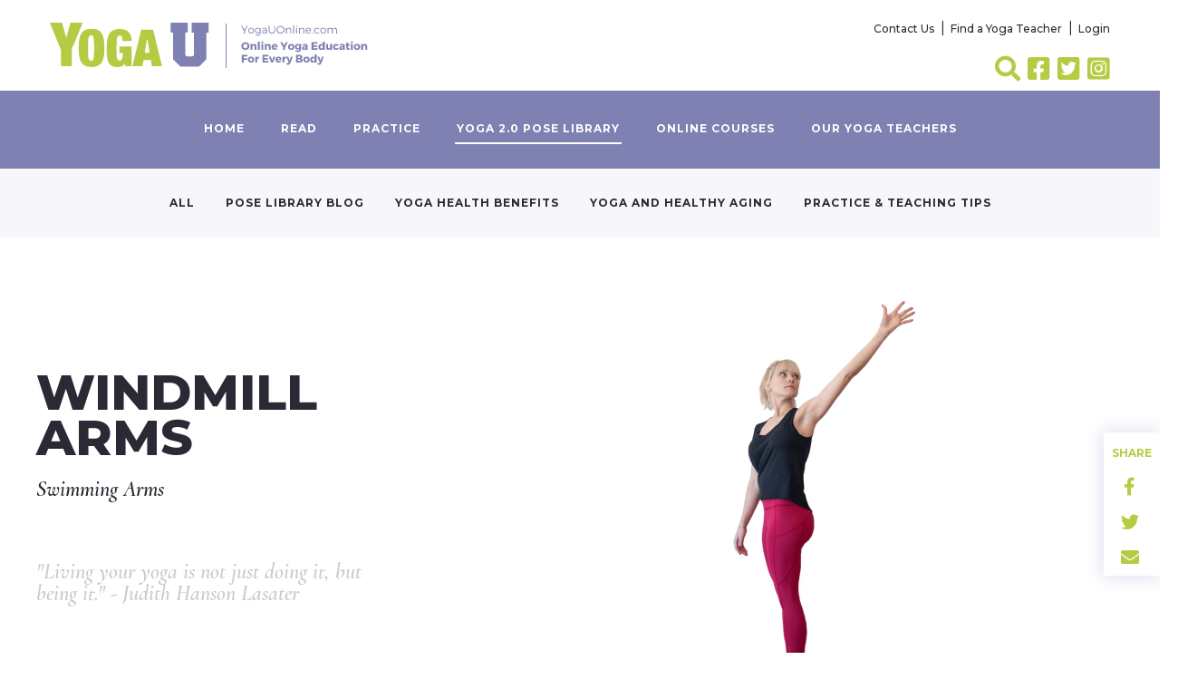

--- FILE ---
content_type: text/html; charset=UTF-8
request_url: https://yogauonline.com/yoga-poses/windmill-arms-swimming-arms/
body_size: 27522
content:
<!doctype html>
<html lang="en-US">
  <head>
  <meta charset="utf-8">
  <meta http-equiv="x-ua-compatible" content="ie=edge">
  <meta name="viewport" content="width=device-width, initial-scale=1, shrink-to-fit=no">

  

  <meta name='robots' content='index, follow, max-image-preview:none, max-snippet:-1, max-video-preview:-1, noimageindex' />

	<title>How to Do Windmill Arms | YogaUOnline</title>
	<meta name="description" content="Learn how to do Windmill Arms. Learn practice tips, benefits and fun variations for this warm up yoga pose." />
	<meta property="og:locale" content="en_US" />
	<meta property="og:type" content="article" />
	<meta property="og:title" content="How to Do Windmill Arms | YogaUOnline" />
	<meta property="og:description" content="Learn how to do Windmill Arms. Learn practice tips, benefits and fun variations for this warm up yoga pose." />
	<meta property="og:url" content="https://yogauonline.com/yoga-poses/windmill-arms-swimming-arms/" />
	<meta property="og:site_name" content="YogaUOnline" />
	<meta property="article:publisher" content="https://www.facebook.com/MyYogaUOnline" />
	<meta property="article:modified_time" content="2023-08-16T14:18:38+00:00" />
	<meta property="og:image" content="https://media.yogauonline.com/app/uploads/2020/02/06053536/21.webp" />
	<meta property="og:image:width" content="1600" />
	<meta property="og:image:height" content="900" />
	<meta property="og:image:type" content="image/webp" />
	<meta name="twitter:card" content="summary_large_image" />
	<meta name="twitter:site" content="@YogaUOnline" />
	<script type="application/ld+json" class="yoast-schema-graph">{"@context":"https://schema.org","@graph":[{"@type":"Article","@id":"https://yogauonline.com/yoga-poses/windmill-arms-swimming-arms/#article","isPartOf":{"@id":"https://yogauonline.com/yoga-poses/windmill-arms-swimming-arms/"},"author":{"name":"Eva Norlyk Smith","@id":"https://yogauonline.com/#/schema/person/a14a46981ae6c335630b0cfac059ab0b"},"headline":"Windmill Arms","datePublished":"2020-03-04T05:08:17+00:00","dateModified":"2023-08-16T14:18:38+00:00","mainEntityOfPage":{"@id":"https://yogauonline.com/yoga-poses/windmill-arms-swimming-arms/"},"wordCount":2,"publisher":{"@id":"https://yogauonline.com/#organization"},"image":{"@id":"https://yogauonline.com/yoga-poses/windmill-arms-swimming-arms/#primaryimage"},"thumbnailUrl":"https://media.yogauonline.com/app/uploads/2020/02/06053536/21.webp","inLanguage":"en-US"},{"@type":"WebPage","@id":"https://yogauonline.com/yoga-poses/windmill-arms-swimming-arms/","url":"https://yogauonline.com/yoga-poses/windmill-arms-swimming-arms/","name":"How to Do Windmill Arms | YogaUOnline","isPartOf":{"@id":"https://yogauonline.com/#website"},"primaryImageOfPage":{"@id":"https://yogauonline.com/yoga-poses/windmill-arms-swimming-arms/#primaryimage"},"image":{"@id":"https://yogauonline.com/yoga-poses/windmill-arms-swimming-arms/#primaryimage"},"thumbnailUrl":"https://media.yogauonline.com/app/uploads/2020/02/06053536/21.webp","datePublished":"2020-03-04T05:08:17+00:00","dateModified":"2023-08-16T14:18:38+00:00","description":"Learn how to do Windmill Arms. Learn practice tips, benefits and fun variations for this warm up yoga pose.","breadcrumb":{"@id":"https://yogauonline.com/yoga-poses/windmill-arms-swimming-arms/#breadcrumb"},"inLanguage":"en-US","potentialAction":[{"@type":"ReadAction","target":["https://yogauonline.com/yoga-poses/windmill-arms-swimming-arms/"]}]},{"@type":"ImageObject","inLanguage":"en-US","@id":"https://yogauonline.com/yoga-poses/windmill-arms-swimming-arms/#primaryimage","url":"https://media.yogauonline.com/app/uploads/2020/02/06053536/21.webp","contentUrl":"https://media.yogauonline.com/app/uploads/2020/02/06053536/21.webp","width":1600,"height":900,"caption":"Windmill Arms/Swimming Arms"},{"@type":"BreadcrumbList","@id":"https://yogauonline.com/yoga-poses/windmill-arms-swimming-arms/#breadcrumb","itemListElement":[{"@type":"ListItem","position":1,"name":"Home","item":"https://yogauonline.com/"},{"@type":"ListItem","position":2,"name":"Poses","item":"https://yogauonline.com/yoga-poses/"},{"@type":"ListItem","position":3,"name":"Windmill Arms"}]},{"@type":"WebSite","@id":"https://yogauonline.com/#website","url":"https://yogauonline.com/","name":"YogaUOnline","description":"Free Online Yoga Resources and Top Quality Continuing Yoga Education","publisher":{"@id":"https://yogauonline.com/#organization"},"potentialAction":[{"@type":"SearchAction","target":{"@type":"EntryPoint","urlTemplate":"https://yogauonline.com/?s={search_term_string}"},"query-input":{"@type":"PropertyValueSpecification","valueRequired":true,"valueName":"search_term_string"}}],"inLanguage":"en-US"},{"@type":"Organization","@id":"https://yogauonline.com/#organization","name":"Auriga Wellness, LLC","url":"https://yogauonline.com/","logo":{"@type":"ImageObject","inLanguage":"en-US","@id":"https://yogauonline.com/#/schema/logo/image/","url":"https://media.yogauonline.com/app/uploads/2022/08/06031351/yogauonline-logo-1.webp","contentUrl":"https://media.yogauonline.com/app/uploads/2022/08/06031351/yogauonline-logo-1.webp","width":900,"height":900,"caption":"Auriga Wellness, LLC"},"image":{"@id":"https://yogauonline.com/#/schema/logo/image/"},"sameAs":["https://www.facebook.com/MyYogaUOnline","https://x.com/YogaUOnline","https://www.instagram.com/yogauonline/?hl=en"]},{"@type":"Person","@id":"https://yogauonline.com/#/schema/person/a14a46981ae6c335630b0cfac059ab0b","name":"Eva Norlyk Smith","image":{"@type":"ImageObject","inLanguage":"en-US","@id":"https://yogauonline.com/#/schema/person/image/","url":"https://media.yogauonline.com/app/uploads/2023/01/26234209/Eva-Norlyk-Smith-1-100x100.webp","contentUrl":"https://media.yogauonline.com/app/uploads/2023/01/26234209/Eva-Norlyk-Smith-1-100x100.webp","caption":"Eva Norlyk Smith"},"url":"https://yogauonline.com/author/eva/"}]}</script>


<link rel='dns-prefetch' href='//connect.livechatinc.com' />
<link rel='dns-prefetch' href='//accounts.google.com' />
<link rel="alternate" title="oEmbed (JSON)" type="application/json+oembed" href="https://yogauonline.com/wp-json/oembed/1.0/embed?url=https%3A%2F%2Fyogauonline.com%2Fyoga-poses%2Fwindmill-arms-swimming-arms%2F" />
<link rel="alternate" title="oEmbed (XML)" type="text/xml+oembed" href="https://yogauonline.com/wp-json/oembed/1.0/embed?url=https%3A%2F%2Fyogauonline.com%2Fyoga-poses%2Fwindmill-arms-swimming-arms%2F&#038;format=xml" />
<style id='wp-img-auto-sizes-contain-inline-css' type='text/css'>
img:is([sizes=auto i],[sizes^="auto," i]){contain-intrinsic-size:3000px 1500px}
/*# sourceURL=wp-img-auto-sizes-contain-inline-css */
</style>
<link rel='stylesheet' id='sbi_styles-css' href='https://yogauonline.com/app/plugins/instagram-feed-pro/css/sbi-styles.min.css?ver=6.9.0' type='text/css' media='all' />
<link rel='stylesheet' id='text-widgets-style-css' href='https://yogauonline.com/app/plugins/wp-live-chat-software-for-wordpress/includes/css/widgets.css?ver=5.0.10' type='text/css' media='all' />
<link rel='stylesheet' id='text-icons-style-css' href='https://yogauonline.com/app/plugins/wp-live-chat-software-for-wordpress/includes/css/text-icons.css?ver=5.0.10' type='text/css' media='all' />
<style id='wp-emoji-styles-inline-css' type='text/css'>

	img.wp-smiley, img.emoji {
		display: inline !important;
		border: none !important;
		box-shadow: none !important;
		height: 1em !important;
		width: 1em !important;
		margin: 0 0.07em !important;
		vertical-align: -0.1em !important;
		background: none !important;
		padding: 0 !important;
	}
/*# sourceURL=wp-emoji-styles-inline-css */
</style>
<link rel='stylesheet' id='wp-block-library-css' href='https://yogauonline.com/wp/wp-includes/css/dist/block-library/style.min.css?ver=6.9' type='text/css' media='all' />
<link rel='stylesheet' id='wc-memberships-blocks-css' href='https://yogauonline.com/app/plugins/woocommerce-memberships/assets/css/blocks/wc-memberships-blocks.min.css?ver=1.27.4' type='text/css' media='all' />
<link rel='stylesheet' id='instructor-role-wisdm-tabs-style-css' href='https://yogauonline.com/app/plugins/instructor-role/blocks/build/wisdm-tabs/style-index.css?ver=0.1.0' type='text/css' media='all' />
<style id='instructor-role-overview-page-style-inline-css' type='text/css'>
.wp-block-instructor-role-overview-page .overview{align-items:center;align-self:stretch;background:#fff;border:1px solid #d6d8e7;border-radius:10px;display:flex;flex:1;justify-content:flex-start;margin:16px;padding:16px 32px;width:calc(25% - 32px)}.wp-block-instructor-role-overview-page .overview-container{margin:0 -16px}.wp-block-instructor-role-overview-page .user-info{background:#fff;border:1px solid #d6d8e7;border-radius:10px;padding:12px 10px 12px 20px}.wp-block-instructor-role-overview-page .block{align-self:stretch;background:#fff;border:1px solid #d6d8e7;border-radius:10px;display:flex;flex-direction:column;margin:16px;padding:24px 32px;width:calc(50% - 32px)}.wp-block-instructor-role-overview-page .block .grid-block:hover .hover-effect{cursor:pointer}.wp-block-instructor-role-overview-page .block .area-chart{margin-top:20px}.wp-block-instructor-role-overview-page .block .apexcharts-toolbar{top:-8px!important}.wp-block-instructor-role-overview-page .block .apexcharts-legend-text{font-size:.875rem!important}.wp-block-instructor-role-overview-page .block .mantine-Select-input{background:#fff;border-radius:4px;line-height:5px;padding-right:20px}.wp-block-instructor-role-overview-page .block .mantine-Select-item{border-radius:4px;padding:8px 10px}.wp-block-instructor-role-overview-page .block .grid-block{margin-bottom:22px}.ir-sm .wp-block-instructor-role-overview-page .overview,.ir-xs .wp-block-instructor-role-overview-page .overview{flex:initial;width:calc(50% - 32px)}.ir-sm .wp-block-instructor-role-overview-page .block,.ir-xs .wp-block-instructor-role-overview-page .block{width:100%}.ir-sm .wp-block-instructor-role-overview-page .no-data-overview,.ir-xs .wp-block-instructor-role-overview-page .no-data-overview{flex-direction:column-reverse!important}.ir-sm .wp-block-instructor-role-overview-page .no-data-overview .no-data-overview-image,.ir-xs .wp-block-instructor-role-overview-page .no-data-overview .no-data-overview-image{width:80%!important}.ir-sm .wp-block-instructor-role-overview-page .no-data-overview .no-data-overview-text,.ir-xs .wp-block-instructor-role-overview-page .no-data-overview .no-data-overview-text{text-align:center!important}.ir-xs .wp-block-instructor-role-overview-page .top-bar-user{flex-direction:column;gap:10px;justify-content:space-between}.ir-xs .wp-block-instructor-role-overview-page .top-bar-user>div:first-child{align-self:flex-start}.ir-xs .wp-block-instructor-role-overview-page .top-bar-user>div:last-child{align-self:flex-end}.ir-xs .wp-block-instructor-role-overview-page .overview{width:100%}.ir-xs .wp-block-instructor-role-overview-page .no-data-overview{flex-direction:column-reverse!important}.ir-xs .wp-block-instructor-role-overview-page .no-data-overview .no-data-overview-image{width:80%!important}.ir-xs .wp-block-instructor-role-overview-page .no-data-overview .no-data-overview-text{text-align:center!important}.ir-xs .wp-block-instructor-role-overview-page .grid-block .ir-course-image,.ir-xs .wp-block-instructor-role-overview-page .grid-block .ir-student-image{display:none}.ir-xs .wp-block-instructor-role-overview-page .grid-block .details{padding-left:0!important}.ir-xs .wp-block-instructor-role-overview-page .apexcharts-legend-series{margin:0!important}.ir-xs .wp-block-instructor-role-overview-page .apexcharts-legend-text{font-size:10px!important}.ir-xs .wp-block-instructor-role-overview-page .apexcharts-legend-marker{height:8px!important;width:8px!important}.ir-xs .wp-block-instructor-role-overview-page .ir-earnings{align-items:flex-start;flex-direction:column}.ir-xs .wp-block-instructor-role-overview-page .mantine-1jzjr3v{flex-direction:column}.ir-xs .wp-block-instructor-role-overview-page .mantine-1jzjr3v .mantine-Text-root{margin-bottom:10px!important}

/*# sourceURL=https://yogauonline.com/app/plugins/instructor-role/blocks/build/dashboard-overview/style-index.css */
</style>
<style id='instructor-role-dashboard-settings-style-inline-css' type='text/css'>
.wp-block-instructor-role-dashboard-settings .mce-ico{font-family:dashicons!important}.wp-block-instructor-role-dashboard-settings .mce-ico.mce-i-media{font-family:tinymce!important}.wp-block-instructor-role-dashboard-settings .mantine-Input-wrapper.mantine-Textarea-wrapper,.wp-block-instructor-role-dashboard-settings .mce-container{border-radius:6px;padding:0}.wp-block-instructor-role-dashboard-settings input,.wp-block-instructor-role-dashboard-settings select{margin:0}.wp-block-instructor-role-dashboard-settings .mantine-Switch-track{cursor:pointer!important}.wp-block-instructor-role-dashboard-settings .mantine-Button-label,.wp-block-instructor-role-dashboard-settings button{height:auto;line-height:1.187rem;text-transform:none}.wp-block-instructor-role-dashboard-settings .mantine-Tabs-tabLabel{font-size:1rem!important}.wp-block-instructor-role-dashboard-settings .mantine-InputWrapper-label{margin-bottom:4px;margin-top:8px}.wp-block-instructor-role-dashboard-settings .mantine-Input-wrapper{padding:6px 0}.wp-block-instructor-role-dashboard-settings .mantine-Input-input{background:#fff;border:1px solid #d6d8e7;border-radius:4px;height:50px;padding:14px 16px}.wp-block-instructor-role-dashboard-settings .mantine-Input-input:disabled{background:#fff!important}.wp-block-instructor-role-dashboard-settings .mantine-Tabs-tabsList{border-color:transparent}.wp-block-instructor-role-dashboard-settings .ir-inner-tabs{border-bottom:2px solid #dee2e6}.wp-block-instructor-role-dashboard-settings .mantine-Tabs-tab:active,.wp-block-instructor-role-dashboard-settings .mantine-Tabs-tab:hover{background-color:transparent!important}.wp-block-instructor-role-dashboard-settings button.mantine-Tabs-tab:focus{background:none!important}.wp-block-instructor-role-dashboard-settings .mantine-Input-input.mantine-Textarea-input{height:auto}.wp-block-instructor-role-dashboard-settings .ir-button-no-bg:active,.wp-block-instructor-role-dashboard-settings .ir-button-no-bg:focus,.wp-block-instructor-role-dashboard-settings .ir-button-no-bg:hover{background-color:transparent!important;border-color:transparent!important}.wp-block-instructor-role-dashboard-settings .ir-primary-border-button:hover{background:none!important}.wp-block-instructor-role-dashboard-settings .ir-button{border-radius:6px;padding:10.5px 23.5px}.wp-block-instructor-role-dashboard-settings .tabler-icon-copy{color:#868e96}.wp-block-instructor-role-dashboard-settings .ir-primary-border{border-radius:6px;padding:10.5px 23.5px}.wp-block-instructor-role-dashboard-settings .mantine-InputWrapper-root.mantine-PasswordInput-root{border:none;width:50%}.wp-block-instructor-role-dashboard-settings .mantine-PasswordInput-input.mantine-Input-input.mantine-PasswordInput-input{border:none;margin:10px 0}.wp-block-instructor-role-dashboard-settings .mantine-PasswordInput-innerInput{background-color:#fff!important;padding:14px 16px!important}.wp-block-instructor-role-dashboard-settings .mantine-Input-rightSection{width:10%}.wp-block-instructor-role-dashboard-settings .paypal-email{width:50%}.wp-block-instructor-role-dashboard-settings .mantine-Select-item{border-radius:4px;padding:8px 10px}.wp-block-instructor-role-dashboard-settings div[data-accordion=true]{margin:6px 0;width:100%}.wp-block-instructor-role-dashboard-settings button.mantine-Accordion-control:focus{background:transparent}.wp-block-instructor-role-dashboard-settings button.mantine-Accordion-control:focus .mantine-Accordion-chevron{color:#646564!important}.ir-sm .wp-block-instructor-role-dashboard-settings .mantine-Group-root.mantine-1ykrv8f,.ir-xs .wp-block-instructor-role-dashboard-settings .mantine-Group-root.mantine-1ykrv8f{flex:1;flex-direction:column}.ir-sm .wp-block-instructor-role-dashboard-settings .mantine-1ykrv8f>*,.ir-xs .wp-block-instructor-role-dashboard-settings .mantine-1ykrv8f>*{max-width:100%}.ir-sm .wp-block-instructor-role-dashboard-settings .mantine-InputWrapper-root,.ir-sm .wp-block-instructor-role-dashboard-settings .mantine-PasswordInput-root,.ir-sm .wp-block-instructor-role-dashboard-settings .mantine-TextInput-root,.ir-sm .wp-block-instructor-role-dashboard-settings .username,.ir-xs .wp-block-instructor-role-dashboard-settings .mantine-InputWrapper-root,.ir-xs .wp-block-instructor-role-dashboard-settings .mantine-PasswordInput-root,.ir-xs .wp-block-instructor-role-dashboard-settings .mantine-TextInput-root,.ir-xs .wp-block-instructor-role-dashboard-settings .username{width:100%}.ir-sm .wp-block-instructor-role-dashboard-settings .ir-row-column,.ir-xs .wp-block-instructor-role-dashboard-settings .ir-row-column{flex-direction:column}.ir-sm .wp-block-instructor-role-dashboard-settings .ir-row-column .ir-margin-top,.ir-xs .wp-block-instructor-role-dashboard-settings .ir-row-column .ir-margin-top{margin-top:32px}.ir-xs .wp-block-instructor-role-dashboard-settings .mantine-ikc8h8{flex-direction:column}

/*# sourceURL=https://yogauonline.com/app/plugins/instructor-role/blocks/build/settings/style-index.css */
</style>
<style id='instructor-role-wisdm-all-courses-style-inline-css' type='text/css'>
.wp-block-instructor-role-wisdm-all-courses>div{min-height:800px}.wp-block-instructor-role-wisdm-all-courses .ir-courses-tabs{flex-wrap:wrap}.wp-block-instructor-role-wisdm-all-courses .ir-courses-tabs button{background-color:transparent!important;border-radius:0!important;color:#2e353c;font-weight:400!important;padding:10px 16px!important}.wp-block-instructor-role-wisdm-all-courses .ir-courses-tabs button>div{min-height:18px}.wp-block-instructor-role-wisdm-all-courses .ir-courses-tabs button.active{border-bottom:1px solid;font-weight:600!important}.wp-block-instructor-role-wisdm-all-courses .ir-courses-tabs button.active:hover{border:none!important;border-bottom:1px solid!important}.wp-block-instructor-role-wisdm-all-courses .ir-courses-tabs button:hover{border:none!important}.wp-block-instructor-role-wisdm-all-courses .ir-courses-tabs button:focus{border-left:none;border-right:none;border-top:none}.wp-block-instructor-role-wisdm-all-courses .textInput-icon input{padding-left:30px}.wp-block-instructor-role-wisdm-all-courses .mantine-Card-cardSection>div{position:relative}.wp-block-instructor-role-wisdm-all-courses .ir-course-info{display:flex;flex-direction:column;height:100%;justify-content:space-between;position:relative}.wp-block-instructor-role-wisdm-all-courses .ir-course-listing-container{position:relative}.wp-block-instructor-role-wisdm-all-courses .ir-course-listing-container .mantine-Checkbox-root{left:8px;position:absolute;top:8px;z-index:1}.wp-block-instructor-role-wisdm-all-courses .ir-course-listing-container .mantine-Checkbox-root input[type=checkbox]{height:100%;width:100%}.wp-block-instructor-role-wisdm-all-courses .ir-course-listing-container .ir-absolute-badges{bottom:8px;left:8px;position:absolute}.wp-block-instructor-role-wisdm-all-courses .ir-course-listing-container .ir-absolute-badges>div{background-color:rgba(37,38,43,.56)!important;text-transform:capitalize}.wp-block-instructor-role-wisdm-all-courses .ir-course-listing-container .ir-courses-wrap{width:calc(100% + 32px)}.wp-block-instructor-role-wisdm-all-courses .ir-course-listing-container .ir-courses-wrap>div{max-width:33.33%;min-width:33.33%}.wp-block-instructor-role-wisdm-all-courses .ir-additional-filters .mantine-Select-input{background-image:none;border-radius:4px;padding:1px 12px}.wp-block-instructor-role-wisdm-all-courses .mantine-Select-input{border:1px solid #ced4da!important;border-radius:4px}.wp-block-instructor-role-wisdm-all-courses .ir-search-courses .mantine-Input-input{border-radius:8px;height:42px}.wp-block-instructor-role-wisdm-all-courses .mantine-Badge-root,.wp-block-instructor-role-wisdm-all-courses button{font-size:.875rem!important}.wp-block-instructor-role-wisdm-all-courses .ir-no-course{margin-top:30px;text-align:center}.wp-block-instructor-role-wisdm-all-courses .ir-no-course .mantine-Image-root{margin:auto}.wp-block-instructor-role-wisdm-all-courses .ml-minus{margin-left:-30px}.ir-xl .ir-additional-filters{flex-wrap:nowrap}.ir-md .wp-block-instructor-role-wisdm-all-courses .ir-course-listing-container .ir-courses-wrap>div{max-width:50%;min-width:50%}.ir-sm .wp-block-instructor-role-wisdm-all-courses .ir-course-listing-container .ir-courses-wrap>div{max-width:100%;min-width:100%}.ir-sm .wp-block-instructor-role-wisdm-all-courses .ir-search-courses .mantine-Input-input{width:200px}.ir-xs .wp-block-instructor-role-wisdm-all-courses .ir-course-listing-container .ir-courses-wrap>div{max-width:100%;min-width:100%}.ir-xs .wp-block-instructor-role-wisdm-all-courses .ir-search-courses .mantine-Input-input{width:200px}.ir-xs .wp-block-instructor-role-wisdm-all-courses .ir-search-courses button svg{display:none}.ir-disabled{cursor:not-allowed;pointer-events:none}[modal=delete-course] .mantine-Modal-header,[modal=delete-selected-courses] .mantine-Modal-header,[modal=trash-course] .mantine-Modal-header,[modal=trash-selected-courses] .mantine-Modal-header{color:#2e353c;font-size:16px;font-weight:700}[modal=delete-course] .mantine-Modal-body .mantine-Text-root,[modal=delete-selected-courses] .mantine-Modal-body .mantine-Text-root,[modal=trash-course] .mantine-Modal-body .mantine-Text-root,[modal=trash-selected-courses] .mantine-Modal-body .mantine-Text-root{color:#2e353c;font-size:16px;font-weight:400}[modal=delete-course] .mantine-Modal-body .mantine-Group-root>button:last-child:hover,[modal=delete-selected-courses] .mantine-Modal-body .mantine-Group-root>button:last-child:hover,[modal=trash-course] .mantine-Modal-body .mantine-Group-root>button:last-child:hover,[modal=trash-selected-courses] .mantine-Modal-body .mantine-Group-root>button:last-child:hover{border:1px solid transparent}[modal=delete-course] .mantine-Modal-body .mantine-Group-root>button:nth-last-child(2):hover,[modal=delete-selected-courses] .mantine-Modal-body .mantine-Group-root>button:nth-last-child(2):hover,[modal=trash-course] .mantine-Modal-body .mantine-Group-root>button:nth-last-child(2):hover,[modal=trash-selected-courses] .mantine-Modal-body .mantine-Group-root>button:nth-last-child(2):hover{border:1px solid #ced4da;color:#000}[modal=delete-course] .mantine-Modal-close,[modal=delete-selected-courses] .mantine-Modal-close,[modal=trash-course] .mantine-Modal-close,[modal=trash-selected-courses] .mantine-Modal-close{background-color:transparent;border:none!important;color:#868e96}[modal=delete-course] .mantine-Modal-close:hover,[modal=delete-selected-courses] .mantine-Modal-close:hover,[modal=trash-course] .mantine-Modal-close:hover,[modal=trash-selected-courses] .mantine-Modal-close:hover{border:none;color:#868e96}.ir-w-100{width:100%}.ir-top-border{border-top:1px solid #ddd}.ir-btn-subtle{background-color:transparent!important;padding:0!important}.ir-btn-subtle,.ir-btn-subtle:hover{border:none!important}.ir-btn-outline{background-color:transparent!important;color:#444!important}.ir-btn-outline,.ir-btn-outline:hover{border:1px solid #ddd!important}.mantine-Modal-close{background-color:transparent!important;border:none!important;color:#444!important}.mantine-Modal-close:hover{border:none;color:#868e96}.ir-btn-danger{background-color:#de554b!important;color:#fff!important}.ir-btn-danger,.ir-btn-danger:hover{border:1px solid #de554b!important}.ir-filter-trash .ir-btn-subtle{padding:10px 15px!important}.ir-filter-trash .ir-btn-subtle:hover{border:1px solid!important}.ir-filter-trash .ir-btn-subtle.ir-dummy-btn{cursor:auto}.ir-filter-trash .ir-btn-subtle.ir-dummy-btn:hover{border:none!important}.ir-filter-trash .ir-btn-subtle.ir-danger-color:hover{background-color:#de554b!important;color:#fff!important}.ir-danger-color{color:#de554b!important}.ir-right-border{border-radius:0!important}.ir-right-border,.ir-right-border:hover{border-right:1px solid #ddd!important}.mantine-Select-input{border:1px solid #ced4da!important}

/*# sourceURL=https://yogauonline.com/app/plugins/instructor-role/blocks/build/all-courses/style-index.css */
</style>
<style id='instructor-role-wisdm-all-quizzes-style-inline-css' type='text/css'>
.wp-block-instructor-role-wisdm-all-quizzes>div{min-height:800px}.wp-block-instructor-role-wisdm-all-quizzes .ir-courses-tabs{flex-wrap:wrap}.wp-block-instructor-role-wisdm-all-quizzes .ir-courses-tabs button{background-color:transparent!important;border-radius:0!important;color:#2e353c;font-weight:400!important;padding:10px 16px!important}.wp-block-instructor-role-wisdm-all-quizzes .ir-courses-tabs button>div{min-height:18px}.wp-block-instructor-role-wisdm-all-quizzes .ir-courses-tabs button.active{border-bottom:1px solid;font-weight:600!important}.wp-block-instructor-role-wisdm-all-quizzes .ir-courses-tabs button.active:hover{border:none!important;border-bottom:1px solid!important}.wp-block-instructor-role-wisdm-all-quizzes .ir-courses-tabs button:hover{border:none!important}.wp-block-instructor-role-wisdm-all-quizzes .ir-courses-tabs button:focus{border-left:none;border-right:none;border-top:none}.wp-block-instructor-role-wisdm-all-quizzes .textInput-icon input{padding-left:30px}.wp-block-instructor-role-wisdm-all-quizzes .mantine-Card-cardSection>div{position:relative}.wp-block-instructor-role-wisdm-all-quizzes .ir-course-info{display:flex;flex-direction:column;height:100%;justify-content:space-between}.wp-block-instructor-role-wisdm-all-quizzes .ir-course-listing-container .mantine-Checkbox-root{left:8px;position:absolute;top:8px;z-index:1}.wp-block-instructor-role-wisdm-all-quizzes .ir-course-listing-container .mantine-Checkbox-root input[type=checkbox]{height:100%;width:100%}.wp-block-instructor-role-wisdm-all-quizzes .ir-course-listing-container .ir-absolute-badges{bottom:8px;left:8px;position:absolute}.wp-block-instructor-role-wisdm-all-quizzes .ir-course-listing-container .ir-absolute-badges>div{background-color:rgba(37,38,43,.56)!important;text-transform:capitalize}.wp-block-instructor-role-wisdm-all-quizzes .ir-course-listing-container .ir-courses-wrap{width:calc(100% + 32px)}.wp-block-instructor-role-wisdm-all-quizzes .ir-course-listing-container .ir-courses-wrap>div{max-width:33.33%;min-width:33.33%}.wp-block-instructor-role-wisdm-all-quizzes .ir-additional-filters .mantine-Select-input{background-image:none;border-radius:4px;padding:1px 12px}.wp-block-instructor-role-wisdm-all-quizzes .mantine-Select-input{border:1px solid #ced4da!important;border-radius:4px}.wp-block-instructor-role-wisdm-all-quizzes .ir-search-courses .mantine-Input-input{border-radius:8px;height:42px}.wp-block-instructor-role-wisdm-all-quizzes .mantine-Badge-root,.wp-block-instructor-role-wisdm-all-quizzes button{font-size:.875rem!important}.wp-block-instructor-role-wisdm-all-quizzes .ir-no-quiz{margin-top:30px;text-align:center}.wp-block-instructor-role-wisdm-all-quizzes .ir-no-quiz .mantine-Image-root{margin:auto}.wp-block-instructor-role-wisdm-all-quizzes .ml-minus{margin-left:-30px}.ir-xl .ir-additional-filters{flex-wrap:nowrap}.ir-md .wp-block-instructor-role-wisdm-all-quizzes .ir-course-listing-container .ir-courses-wrap>div{max-width:50%;min-width:50%}.ir-sm .wp-block-instructor-role-wisdm-all-quizzes .ir-course-listing-container .ir-courses-wrap>div{max-width:100%;min-width:100%}.ir-sm .wp-block-instructor-role-wisdm-all-quizzes .ir-search-courses .mantine-Input-input{width:200px}.ir-xs .wp-block-instructor-role-wisdm-all-quizzes .ir-course-listing-container .ir-courses-wrap>div{max-width:100%;min-width:100%}.ir-xs .wp-block-instructor-role-wisdm-all-quizzes .ir-search-courses .mantine-Input-input{width:200px}.ir-xs .wp-block-instructor-role-wisdm-all-quizzes .ir-search-courses button svg{display:none}.ir-disabled{cursor:not-allowed;pointer-events:none}[modal=delete-quiz] .mantine-Modal-header,[modal=delete-selected-quizzes] .mantine-Modal-header,[modal=trash-quiz] .mantine-Modal-header,[modal=trash-selected-quizzes] .mantine-Modal-header{color:#2e353c;font-size:16px;font-weight:700}[modal=delete-quiz] .mantine-Modal-body .mantine-Text-root,[modal=delete-selected-quizzes] .mantine-Modal-body .mantine-Text-root,[modal=trash-quiz] .mantine-Modal-body .mantine-Text-root,[modal=trash-selected-quizzes] .mantine-Modal-body .mantine-Text-root{color:#2e353c;font-size:16px;font-weight:400}[modal=delete-quiz] .mantine-Modal-body .mantine-Group-root>button:last-child:hover,[modal=delete-selected-quizzes] .mantine-Modal-body .mantine-Group-root>button:last-child:hover,[modal=trash-quiz] .mantine-Modal-body .mantine-Group-root>button:last-child:hover,[modal=trash-selected-quizzes] .mantine-Modal-body .mantine-Group-root>button:last-child:hover{border:1px solid transparent}[modal=delete-quiz] .mantine-Modal-body .mantine-Group-root>button:nth-last-child(2):hover,[modal=delete-selected-quizzes] .mantine-Modal-body .mantine-Group-root>button:nth-last-child(2):hover,[modal=trash-quiz] .mantine-Modal-body .mantine-Group-root>button:nth-last-child(2):hover,[modal=trash-selected-quizzes] .mantine-Modal-body .mantine-Group-root>button:nth-last-child(2):hover{border:1px solid #ced4da;color:#000}[modal=delete-quiz] .mantine-Modal-close,[modal=delete-selected-quizzes] .mantine-Modal-close,[modal=trash-quiz] .mantine-Modal-close,[modal=trash-selected-quizzes] .mantine-Modal-close{background-color:transparent;border:none!important;color:#868e96}[modal=delete-quiz] .mantine-Modal-close:hover,[modal=delete-selected-quizzes] .mantine-Modal-close:hover,[modal=trash-quiz] .mantine-Modal-close:hover,[modal=trash-selected-quizzes] .mantine-Modal-close:hover{border:none;color:#868e96}.ir-w-100{width:100%}.ir-top-border{border-top:1px solid #ddd}.ir-btn-subtle{background-color:transparent!important;padding:0!important}.ir-btn-subtle,.ir-btn-subtle:hover,.mantine-Modal-close{border:none!important}.mantine-Modal-close{background-color:transparent!important;color:#444!important}.mantine-Modal-close:hover{border:none;color:#868e96}.ir-btn-outline{background-color:transparent!important;color:#444!important}.ir-btn-outline,.ir-btn-outline:hover{border:1px solid #ddd!important}.ir-btn-danger{background-color:#de554b!important;color:#fff!important}.ir-btn-danger,.ir-btn-danger:hover{border:1px solid #de554b!important}.ir-filter-trash .ir-btn-subtle{padding:10px 15px!important}.ir-filter-trash .ir-btn-subtle:hover{border:1px solid!important}.ir-filter-trash .ir-btn-subtle.ir-dummy-btn{cursor:auto}.ir-filter-trash .ir-btn-subtle.ir-dummy-btn:hover{border:none!important}.ir-filter-trash .ir-btn-subtle.ir-danger-color:hover{background-color:#de554b!important;color:#fff!important}.ir-danger-color{color:#de554b!important}.ir-right-border{border-radius:0!important}.ir-right-border,.ir-right-border:hover{border-right:1px solid #ddd!important}.mantine-Select-input{border:1px solid #ced4da!important}

/*# sourceURL=https://yogauonline.com/app/plugins/instructor-role/blocks/build/all-quizzes/style-index.css */
</style>
<style id='instructor-role-wisdm-instructor-commissions-style-inline-css' type='text/css'>
.wp-block-instructor-role-wisdm-instructor-commissions .ir-commissions-orders-section .mantine-TextInput-input{border-radius:8px;height:42px;padding-left:30px}.wp-block-instructor-role-wisdm-instructor-commissions .ir-commissions-orders-section .mantine-Select-input{border-radius:8px;height:42px;width:115px}.wp-block-instructor-role-wisdm-instructor-commissions .ir-commissions-transaction-section .mantine-TextInput-input{border-radius:8px;height:42px;padding-left:30px}.wp-block-instructor-role-wisdm-instructor-commissions .ir-relative{position:relative}.wp-block-instructor-role-wisdm-instructor-commissions .ir-w-100{width:100%}.wp-block-instructor-role-wisdm-instructor-commissions .ir-commissions-instructor-section .mantine-Select-input{border-radius:6px;cursor:pointer;height:42px;width:400px}.wp-block-instructor-role-wisdm-instructor-commissions .ir-commissions-instructor-section .ir-instructor-profile{background:#fff;border:1px solid #d6d8e7;border-radius:10px;padding:12px 14px}.wp-block-instructor-role-wisdm-instructor-commissions .ir-commissions-dates .mantine-DatePicker-input{width:210px}.wp-block-instructor-role-wisdm-instructor-commissions .ir-commissions-chart{margin:0 -15px;width:calc(100% + 30px)}.wp-block-instructor-role-wisdm-instructor-commissions .ir-noborder input[type=text]{background:transparent!important;border:none!important;padding:0!important}.wp-block-instructor-role-wisdm-instructor-commissions .ir-pointer{cursor:pointer}.wp-block-instructor-role-wisdm-instructor-commissions button.mantine-Tabs-tab:focus,.wp-block-instructor-role-wisdm-instructor-commissions button.mantine-Tabs-tab:hover,.wp-block-instructor-role-wisdm-instructor-commissions button.mantine-Tabs-tab:visited{background-color:transparent;color:#444}.wp-block-instructor-role-wisdm-instructor-commissions .ir-paypal-details{vertical-align:middle}.wp-block-instructor-role-wisdm-instructor-commissions .ir-bordered-section{border:1px solid;border-radius:8px;padding:16px 18px}.wp-block-instructor-role-wisdm-instructor-commissions .ir-error-message{background-color:#fff2f2!important;border-color:#ffd0d0!important}.wp-block-instructor-role-wisdm-instructor-commissions .mantine-DatePicker-root button,.wp-block-instructor-role-wisdm-instructor-commissions .mantine-DatePicker-root button:hover{color:#444}.wp-block-instructor-role-wisdm-instructor-commissions .mantine-DatePicker-root button[data-autofocus=true],.wp-block-instructor-role-wisdm-instructor-commissions .mantine-DatePicker-root button[data-autofocus=true]:hover,.wp-block-instructor-role-wisdm-instructor-commissions .mantine-DatePicker-root button[data-selected=true],.wp-block-instructor-role-wisdm-instructor-commissions .mantine-DatePicker-root button[data-selected=true]:hover{color:#fff}.wp-block-instructor-role-wisdm-instructor-commissions .mantine-DatePicker-root .mantine-DatePicker-rightSection>.mantine-ActionIcon-root:hover{background-color:transparent;color:#444}.wp-block-instructor-role-wisdm-instructor-commissions .ir-table-wrapper{max-width:100%;overflow:auto;width:100%}.wp-block-instructor-role-wisdm-instructor-commissions .ir-table-wrapper .mantine-Table-root{background-color:#fff}.ir-md .tab-content,.ir-sm .tab-content,.ir-xs .tab-content{max-width:100%}.ir-edit-transaction-modal .mantine-Modal-title,.ir-view-transaction-modal .mantine-Modal-title{font-size:18px;font-weight:700}.ir-edit-transaction-modal .mantine-TextInput-input,.ir-view-transaction-modal .mantine-TextInput-input{border-radius:6px;height:40px}.ir-edit-transaction-modal .mantine-Group-root>.mantine-Text-root,.ir-view-transaction-modal .mantine-Group-root>.mantine-Text-root{min-width:150px}.ir-edit-transaction-modal .mantine-Input-input,.ir-view-transaction-modal .mantine-Input-input{line-height:1}.ir-edit-transaction-modal .mantine-Group-root>.mantine-Text-root{min-width:75px}.ir-bordered-section{background-color:#fff;border:1px solid;border-radius:8px;padding:16px 18px}.ir-error-message{background-color:#fff2f2!important;border-color:#ffd0d0!important}

/*# sourceURL=https://yogauonline.com/app/plugins/instructor-role/blocks/build/commissions/style-index.css */
</style>
<link rel='stylesheet' id='instructor-role-wisdm-instructor-products-style-css' href='https://yogauonline.com/app/plugins/instructor-role/blocks/build/products/style-index.css?ver=0.1.0' type='text/css' media='all' />
<link rel='stylesheet' id='instructor-role-ir-assignments-style-css' href='https://yogauonline.com/app/plugins/instructor-role/blocks/build/assignments/style-index.css?ver=0.1.0' type='text/css' media='all' />
<link rel='stylesheet' id='instructor-role-submitted-essays-style-css' href='https://yogauonline.com/app/plugins/instructor-role/blocks/build/submitted-essays/style-index.css?ver=0.1.0' type='text/css' media='all' />
<link rel='stylesheet' id='instructor-role-wisdm-quiz-attempts-style-css' href='https://yogauonline.com/app/plugins/instructor-role/blocks/build/quiz-attempts/style-index.css?ver=0.1.0' type='text/css' media='all' />
<link rel='stylesheet' id='instructor-role-wisdm-instructor-comments-style-css' href='https://yogauonline.com/app/plugins/instructor-role/blocks/build/comments/style-index.css?ver=0.1.0' type='text/css' media='all' />
<link rel='stylesheet' id='instructor-role-wisdm-course-reports-style-css' href='https://yogauonline.com/app/plugins/instructor-role/blocks/build/course-reports/style-index.css?ver=0.1.0' type='text/css' media='all' />
<link rel='stylesheet' id='instructor-role-wisdm-groups-style-css' href='https://yogauonline.com/app/plugins/instructor-role/blocks/build/groups/style-index.css?ver=0.1.0' type='text/css' media='all' />
<style id='instructor-role-wisdm-certificates-style-inline-css' type='text/css'>
.wp-block-instructor-role-wisdm-certificates .mantine-Input-withIcon,.wp-block-instructor-role-wisdm-certificates .wp-block-instructor-role-wisdm-groups .mantine-Select-withIcon{padding-left:35px!important}.wp-block-instructor-role-wisdm-certificates .ir-search-certificates .mantine-Input-input{border-radius:8px;height:42px}.wp-block-instructor-role-wisdm-certificates .ir-certificates-tabs button{background-color:transparent!important;border-radius:0!important;color:#2e353c;font-weight:400!important;padding:10px 16px!important}.wp-block-instructor-role-wisdm-certificates .ir-certificates-tabs button:focus,.wp-block-instructor-role-wisdm-certificates .ir-certificates-tabs button:hover{border:none!important}.wp-block-instructor-role-wisdm-certificates .ir-certificates-tabs button.active{border-bottom:1px solid!important;font-weight:600!important}.wp-block-instructor-role-wisdm-certificates .ir-certificates-tabs button.active:focus,.wp-block-instructor-role-wisdm-certificates .ir-certificates-tabs button.active:hover{border-bottom:1px solid!important}.wp-block-instructor-role-wisdm-certificates .ir-certificate,.wp-block-instructor-role-wisdm-certificates .ir-edit-certificate-section{background-color:#fff;border:1px solid;border-radius:16px;margin-bottom:32px}.wp-block-instructor-role-wisdm-certificates .ir-edit-certificate-section{padding:16px 32px}.wp-block-instructor-role-wisdm-certificates .ir-certificateInfo{padding:32px}.wp-block-instructor-role-wisdm-certificates .ir-edit-topbar{border-bottom:none}.wp-block-instructor-role-wisdm-certificates .ir-edit-topbar .mantine-Accordion-control{border:1px solid #ddd;border-radius:6px;height:38px;width:40px}.wp-block-instructor-role-wisdm-certificates .mw-200{min-width:200px}.wp-block-instructor-role-wisdm-certificates .mantine-Accordion-control:focus,.wp-block-instructor-role-wisdm-certificates .mantine-Accordion-control:hover{background:transparent;color:#444}.wp-block-instructor-role-wisdm-certificates .mantine-Input-input{border-radius:6px!important;line-height:20px;padding:10px}.wp-block-instructor-role-wisdm-certificates .ir-red-txt{color:#de554b!important}.wp-block-instructor-role-wisdm-certificates .mantine-TimeInput-input{padding-top:0}.wp-block-instructor-role-wisdm-certificates .mce-ico{font-family:dashicons!important}.wp-block-instructor-role-wisdm-certificates .ir-no-certificate-data .mantine-Image-root{margin-left:auto;margin-right:auto}.wp-block-instructor-role-wisdm-certificates .ir-w-250{width:250px}.wp-block-instructor-role-wisdm-certificates .ir-certificate-info{display:flex;flex-direction:column;justify-content:space-between;min-height:100px}.wp-block-instructor-role-wisdm-certificates .ir-edit-with-builder{align-items:center;display:flex;justify-content:center;min-height:300px}.wp-block-instructor-role-wisdm-certificates .ir-heading-color .mantine-InputWrapper-label{color:inherit;font-size:1rem;font-weight:600;margin-bottom:12px}.wp-block-instructor-role-wisdm-certificates .ir-published{background-color:rgba(0,182,29,.1);color:#00b61d;font-size:1rem;font-weight:600;text-transform:capitalize}.wp-block-instructor-role-wisdm-certificates .ir-drafted{background-color:rgba(32,103,250,.1);font-size:1rem;font-weight:600;text-transform:capitalize}.wp-block-instructor-role-wisdm-certificates .mantine-Checkbox-input,.wp-block-instructor-role-wisdm-certificates .mantine-Radio-label,.wp-block-instructor-role-wisdm-certificates .mantine-Radio-radio{cursor:pointer}.wp-block-instructor-role-wisdm-certificates .mce-ico.mce-i-media{font-family:tinymce!important}.wp-block-instructor-role-wisdm-certificates a.ir-btn-primary:hover{border-color:transparent!important;color:#fff!important;filter:brightness(95%)}.wp-block-instructor-role-wisdm-certificates a.ir-btn-primary:focus{color:#fff!important}body .ui-dialog.ld-shortcodes{z-index:99999999!important}.ir-lg .wp-block-instructor-role-wisdm-certificates .ir-certificate .ir-flex-1,.ir-xl .wp-block-instructor-role-wisdm-certificates .ir-certificate .ir-flex-1{flex-wrap:nowrap}.ir-lg .wp-block-instructor-role-wisdm-certificates .ir-certificate .ir-flex-1>.mantine-Image-root,.ir-xl .wp-block-instructor-role-wisdm-certificates .ir-certificate .ir-flex-1>.mantine-Image-root{min-width:100px}.ir-md .wp-block-instructor-role-wisdm-certificates .ir-certificate .ir-flex-1,.ir-sm .wp-block-instructor-role-wisdm-certificates .ir-certificate .ir-flex-1{flex:0 0 100%;width:100%}.ir-md .wp-block-instructor-role-wisdm-certificates .ir-certificate .ir-certificate-modules,.ir-sm .wp-block-instructor-role-wisdm-certificates .ir-certificate .ir-certificate-modules{margin-left:152px}.ir-md .wp-block-instructor-role-wisdm-certificates .ir-certificate-info,.ir-sm .wp-block-instructor-role-wisdm-certificates .ir-certificate-info{max-width:calc(100% - 200px)}.rtl .ir-edit-topbar button svg{margin-left:0!important;margin-right:10px!important}.rtl .ir-edit-topbar .mantine-Accordion-control{padding:0}.rtl .ir-edit-topbar .mantine-Accordion-control .mantine-Accordion-chevron{margin-left:8px}

/*# sourceURL=https://yogauonline.com/app/plugins/instructor-role/blocks/build/certificates/style-index.css */
</style>
<style id='instructor-role-wisdm-manage-instructor-style-inline-css' type='text/css'>
.wp-block-instructor-role-wisdm-manage-instructor .ir-search-instructor .mantine-Input-input{border-radius:8px;height:42px}.wp-block-instructor-role-wisdm-manage-instructor .mantine-Input-withIcon{padding-left:35px!important}.wp-block-instructor-role-wisdm-manage-instructor .mantine-Input-input{background-color:transparent!important;background-color:#fff!important;border:1px solid #ddd!important;border-radius:6px!important;line-height:20px;padding:10px}.wp-block-instructor-role-wisdm-manage-instructor .ir-per-page{width:135px}.wp-block-instructor-role-wisdm-manage-instructor .mantine-Select-input{padding-right:30px;width:100%!important}.wp-block-instructor-role-wisdm-manage-instructor .ir-small-input{width:80px}.wp-block-instructor-role-wisdm-manage-instructor .ir-instructor{background-color:#fff;border:1px solid;border-radius:16px;margin-bottom:16px;width:100%}.wp-block-instructor-role-wisdm-manage-instructor .ir-btn-danger{background-color:red!important}.wp-block-instructor-role-wisdm-manage-instructor .ir-instructor-info{align-self:stretch;display:flex;flex-direction:column;justify-content:space-between;padding:2px 0}.wp-block-instructor-role-wisdm-manage-instructor .ir-certificate-commissions>div{text-align:right}.wp-block-instructor-role-wisdm-manage-instructor .ir-instrcutor-order{width:250px}.wp-block-instructor-role-wisdm-manage-instructor .ir-add-instructor{background-color:#fff;border:1px solid;border-radius:16px;margin-bottom:32px;padding:16px 32px}.wp-block-instructor-role-wisdm-manage-instructor .ir-add-label{min-width:150px}.wp-block-instructor-role-wisdm-manage-instructor button.mantine-Tabs-tab:focus,.wp-block-instructor-role-wisdm-manage-instructor button.mantine-Tabs-tab:hover{background-color:transparent!important;color:#444!important}.wp-block-instructor-role-wisdm-manage-instructor .ml-auto{margin-left:auto}.wp-block-instructor-role-wisdm-manage-instructor .ir-btn-small{height:30px;padding:6px 10px!important}.wp-block-instructor-role-wisdm-manage-instructor .ir-no-instructor-data .mantine-Image-root{margin-left:auto;margin-right:auto}.wp-block-instructor-role-wisdm-manage-instructor .ir-bulk-comm-change{align-items:center;display:flex;gap:8px}.wp-block-instructor-role-wisdm-manage-instructor .ir-bulk-comm-change button{padding-left:0!important}

/*# sourceURL=https://yogauonline.com/app/plugins/instructor-role/blocks/build/manage-instructor/style-index.css */
</style>
<style id='global-styles-inline-css' type='text/css'>
:root{--wp--preset--aspect-ratio--square: 1;--wp--preset--aspect-ratio--4-3: 4/3;--wp--preset--aspect-ratio--3-4: 3/4;--wp--preset--aspect-ratio--3-2: 3/2;--wp--preset--aspect-ratio--2-3: 2/3;--wp--preset--aspect-ratio--16-9: 16/9;--wp--preset--aspect-ratio--9-16: 9/16;--wp--preset--color--black: #000000;--wp--preset--color--cyan-bluish-gray: #abb8c3;--wp--preset--color--white: #ffffff;--wp--preset--color--pale-pink: #f78da7;--wp--preset--color--vivid-red: #cf2e2e;--wp--preset--color--luminous-vivid-orange: #ff6900;--wp--preset--color--luminous-vivid-amber: #fcb900;--wp--preset--color--light-green-cyan: #7bdcb5;--wp--preset--color--vivid-green-cyan: #00d084;--wp--preset--color--pale-cyan-blue: #8ed1fc;--wp--preset--color--vivid-cyan-blue: #0693e3;--wp--preset--color--vivid-purple: #9b51e0;--wp--preset--gradient--vivid-cyan-blue-to-vivid-purple: linear-gradient(135deg,rgb(6,147,227) 0%,rgb(155,81,224) 100%);--wp--preset--gradient--light-green-cyan-to-vivid-green-cyan: linear-gradient(135deg,rgb(122,220,180) 0%,rgb(0,208,130) 100%);--wp--preset--gradient--luminous-vivid-amber-to-luminous-vivid-orange: linear-gradient(135deg,rgb(252,185,0) 0%,rgb(255,105,0) 100%);--wp--preset--gradient--luminous-vivid-orange-to-vivid-red: linear-gradient(135deg,rgb(255,105,0) 0%,rgb(207,46,46) 100%);--wp--preset--gradient--very-light-gray-to-cyan-bluish-gray: linear-gradient(135deg,rgb(238,238,238) 0%,rgb(169,184,195) 100%);--wp--preset--gradient--cool-to-warm-spectrum: linear-gradient(135deg,rgb(74,234,220) 0%,rgb(151,120,209) 20%,rgb(207,42,186) 40%,rgb(238,44,130) 60%,rgb(251,105,98) 80%,rgb(254,248,76) 100%);--wp--preset--gradient--blush-light-purple: linear-gradient(135deg,rgb(255,206,236) 0%,rgb(152,150,240) 100%);--wp--preset--gradient--blush-bordeaux: linear-gradient(135deg,rgb(254,205,165) 0%,rgb(254,45,45) 50%,rgb(107,0,62) 100%);--wp--preset--gradient--luminous-dusk: linear-gradient(135deg,rgb(255,203,112) 0%,rgb(199,81,192) 50%,rgb(65,88,208) 100%);--wp--preset--gradient--pale-ocean: linear-gradient(135deg,rgb(255,245,203) 0%,rgb(182,227,212) 50%,rgb(51,167,181) 100%);--wp--preset--gradient--electric-grass: linear-gradient(135deg,rgb(202,248,128) 0%,rgb(113,206,126) 100%);--wp--preset--gradient--midnight: linear-gradient(135deg,rgb(2,3,129) 0%,rgb(40,116,252) 100%);--wp--preset--font-size--small: 13px;--wp--preset--font-size--medium: 20px;--wp--preset--font-size--large: 36px;--wp--preset--font-size--x-large: 42px;--wp--preset--spacing--20: 0.44rem;--wp--preset--spacing--30: 0.67rem;--wp--preset--spacing--40: 1rem;--wp--preset--spacing--50: 1.5rem;--wp--preset--spacing--60: 2.25rem;--wp--preset--spacing--70: 3.38rem;--wp--preset--spacing--80: 5.06rem;--wp--preset--shadow--natural: 6px 6px 9px rgba(0, 0, 0, 0.2);--wp--preset--shadow--deep: 12px 12px 50px rgba(0, 0, 0, 0.4);--wp--preset--shadow--sharp: 6px 6px 0px rgba(0, 0, 0, 0.2);--wp--preset--shadow--outlined: 6px 6px 0px -3px rgb(255, 255, 255), 6px 6px rgb(0, 0, 0);--wp--preset--shadow--crisp: 6px 6px 0px rgb(0, 0, 0);}:where(body) { margin: 0; }.wp-site-blocks > .alignleft { float: left; margin-right: 2em; }.wp-site-blocks > .alignright { float: right; margin-left: 2em; }.wp-site-blocks > .aligncenter { justify-content: center; margin-left: auto; margin-right: auto; }:where(.is-layout-flex){gap: 0.5em;}:where(.is-layout-grid){gap: 0.5em;}.is-layout-flow > .alignleft{float: left;margin-inline-start: 0;margin-inline-end: 2em;}.is-layout-flow > .alignright{float: right;margin-inline-start: 2em;margin-inline-end: 0;}.is-layout-flow > .aligncenter{margin-left: auto !important;margin-right: auto !important;}.is-layout-constrained > .alignleft{float: left;margin-inline-start: 0;margin-inline-end: 2em;}.is-layout-constrained > .alignright{float: right;margin-inline-start: 2em;margin-inline-end: 0;}.is-layout-constrained > .aligncenter{margin-left: auto !important;margin-right: auto !important;}.is-layout-constrained > :where(:not(.alignleft):not(.alignright):not(.alignfull)){margin-left: auto !important;margin-right: auto !important;}body .is-layout-flex{display: flex;}.is-layout-flex{flex-wrap: wrap;align-items: center;}.is-layout-flex > :is(*, div){margin: 0;}body .is-layout-grid{display: grid;}.is-layout-grid > :is(*, div){margin: 0;}body{padding-top: 0px;padding-right: 0px;padding-bottom: 0px;padding-left: 0px;}a:where(:not(.wp-element-button)){text-decoration: underline;}:root :where(.wp-element-button, .wp-block-button__link){background-color: #32373c;border-width: 0;color: #fff;font-family: inherit;font-size: inherit;font-style: inherit;font-weight: inherit;letter-spacing: inherit;line-height: inherit;padding-top: calc(0.667em + 2px);padding-right: calc(1.333em + 2px);padding-bottom: calc(0.667em + 2px);padding-left: calc(1.333em + 2px);text-decoration: none;text-transform: inherit;}.has-black-color{color: var(--wp--preset--color--black) !important;}.has-cyan-bluish-gray-color{color: var(--wp--preset--color--cyan-bluish-gray) !important;}.has-white-color{color: var(--wp--preset--color--white) !important;}.has-pale-pink-color{color: var(--wp--preset--color--pale-pink) !important;}.has-vivid-red-color{color: var(--wp--preset--color--vivid-red) !important;}.has-luminous-vivid-orange-color{color: var(--wp--preset--color--luminous-vivid-orange) !important;}.has-luminous-vivid-amber-color{color: var(--wp--preset--color--luminous-vivid-amber) !important;}.has-light-green-cyan-color{color: var(--wp--preset--color--light-green-cyan) !important;}.has-vivid-green-cyan-color{color: var(--wp--preset--color--vivid-green-cyan) !important;}.has-pale-cyan-blue-color{color: var(--wp--preset--color--pale-cyan-blue) !important;}.has-vivid-cyan-blue-color{color: var(--wp--preset--color--vivid-cyan-blue) !important;}.has-vivid-purple-color{color: var(--wp--preset--color--vivid-purple) !important;}.has-black-background-color{background-color: var(--wp--preset--color--black) !important;}.has-cyan-bluish-gray-background-color{background-color: var(--wp--preset--color--cyan-bluish-gray) !important;}.has-white-background-color{background-color: var(--wp--preset--color--white) !important;}.has-pale-pink-background-color{background-color: var(--wp--preset--color--pale-pink) !important;}.has-vivid-red-background-color{background-color: var(--wp--preset--color--vivid-red) !important;}.has-luminous-vivid-orange-background-color{background-color: var(--wp--preset--color--luminous-vivid-orange) !important;}.has-luminous-vivid-amber-background-color{background-color: var(--wp--preset--color--luminous-vivid-amber) !important;}.has-light-green-cyan-background-color{background-color: var(--wp--preset--color--light-green-cyan) !important;}.has-vivid-green-cyan-background-color{background-color: var(--wp--preset--color--vivid-green-cyan) !important;}.has-pale-cyan-blue-background-color{background-color: var(--wp--preset--color--pale-cyan-blue) !important;}.has-vivid-cyan-blue-background-color{background-color: var(--wp--preset--color--vivid-cyan-blue) !important;}.has-vivid-purple-background-color{background-color: var(--wp--preset--color--vivid-purple) !important;}.has-black-border-color{border-color: var(--wp--preset--color--black) !important;}.has-cyan-bluish-gray-border-color{border-color: var(--wp--preset--color--cyan-bluish-gray) !important;}.has-white-border-color{border-color: var(--wp--preset--color--white) !important;}.has-pale-pink-border-color{border-color: var(--wp--preset--color--pale-pink) !important;}.has-vivid-red-border-color{border-color: var(--wp--preset--color--vivid-red) !important;}.has-luminous-vivid-orange-border-color{border-color: var(--wp--preset--color--luminous-vivid-orange) !important;}.has-luminous-vivid-amber-border-color{border-color: var(--wp--preset--color--luminous-vivid-amber) !important;}.has-light-green-cyan-border-color{border-color: var(--wp--preset--color--light-green-cyan) !important;}.has-vivid-green-cyan-border-color{border-color: var(--wp--preset--color--vivid-green-cyan) !important;}.has-pale-cyan-blue-border-color{border-color: var(--wp--preset--color--pale-cyan-blue) !important;}.has-vivid-cyan-blue-border-color{border-color: var(--wp--preset--color--vivid-cyan-blue) !important;}.has-vivid-purple-border-color{border-color: var(--wp--preset--color--vivid-purple) !important;}.has-vivid-cyan-blue-to-vivid-purple-gradient-background{background: var(--wp--preset--gradient--vivid-cyan-blue-to-vivid-purple) !important;}.has-light-green-cyan-to-vivid-green-cyan-gradient-background{background: var(--wp--preset--gradient--light-green-cyan-to-vivid-green-cyan) !important;}.has-luminous-vivid-amber-to-luminous-vivid-orange-gradient-background{background: var(--wp--preset--gradient--luminous-vivid-amber-to-luminous-vivid-orange) !important;}.has-luminous-vivid-orange-to-vivid-red-gradient-background{background: var(--wp--preset--gradient--luminous-vivid-orange-to-vivid-red) !important;}.has-very-light-gray-to-cyan-bluish-gray-gradient-background{background: var(--wp--preset--gradient--very-light-gray-to-cyan-bluish-gray) !important;}.has-cool-to-warm-spectrum-gradient-background{background: var(--wp--preset--gradient--cool-to-warm-spectrum) !important;}.has-blush-light-purple-gradient-background{background: var(--wp--preset--gradient--blush-light-purple) !important;}.has-blush-bordeaux-gradient-background{background: var(--wp--preset--gradient--blush-bordeaux) !important;}.has-luminous-dusk-gradient-background{background: var(--wp--preset--gradient--luminous-dusk) !important;}.has-pale-ocean-gradient-background{background: var(--wp--preset--gradient--pale-ocean) !important;}.has-electric-grass-gradient-background{background: var(--wp--preset--gradient--electric-grass) !important;}.has-midnight-gradient-background{background: var(--wp--preset--gradient--midnight) !important;}.has-small-font-size{font-size: var(--wp--preset--font-size--small) !important;}.has-medium-font-size{font-size: var(--wp--preset--font-size--medium) !important;}.has-large-font-size{font-size: var(--wp--preset--font-size--large) !important;}.has-x-large-font-size{font-size: var(--wp--preset--font-size--x-large) !important;}
:where(.wp-block-post-template.is-layout-flex){gap: 1.25em;}:where(.wp-block-post-template.is-layout-grid){gap: 1.25em;}
:where(.wp-block-term-template.is-layout-flex){gap: 1.25em;}:where(.wp-block-term-template.is-layout-grid){gap: 1.25em;}
:where(.wp-block-columns.is-layout-flex){gap: 2em;}:where(.wp-block-columns.is-layout-grid){gap: 2em;}
:root :where(.wp-block-pullquote){font-size: 1.5em;line-height: 1.6;}
/*# sourceURL=global-styles-inline-css */
</style>
<link rel='stylesheet' id='contact-form-7-css' href='https://yogauonline.com/app/plugins/contact-form-7/includes/css/styles.css?ver=6.1.4' type='text/css' media='all' />
<link rel='stylesheet' id='woocommerce-layout-css' href='https://yogauonline.com/app/plugins/woocommerce/assets/css/woocommerce-layout.css?ver=10.4.3' type='text/css' media='all' />
<link rel='stylesheet' id='woocommerce-smallscreen-css' href='https://yogauonline.com/app/plugins/woocommerce/assets/css/woocommerce-smallscreen.css?ver=10.4.3' type='text/css' media='only screen and (max-width: 768px)' />
<link rel='stylesheet' id='woocommerce-general-css' href='https://yogauonline.com/app/plugins/woocommerce/assets/css/woocommerce.css?ver=10.4.3' type='text/css' media='all' />
<style id='woocommerce-inline-inline-css' type='text/css'>
.woocommerce form .form-row .required { visibility: visible; }
/*# sourceURL=woocommerce-inline-inline-css */
</style>
<link rel='stylesheet' id='ppress-frontend-css' href='https://yogauonline.com/app/plugins/wp-user-avatar/assets/css/frontend.min.css?ver=4.16.8' type='text/css' media='all' />
<link rel='stylesheet' id='ppress-flatpickr-css' href='https://yogauonline.com/app/plugins/wp-user-avatar/assets/flatpickr/flatpickr.min.css?ver=4.16.8' type='text/css' media='all' />
<link rel='stylesheet' id='ppress-select2-css' href='https://yogauonline.com/app/plugins/wp-user-avatar/assets/select2/select2.min.css?ver=6.9' type='text/css' media='all' />
<link rel='stylesheet' id='yoga-website-css' href='https://yogauonline.com/app/plugins/yoga-website/assets/css/yoga-website.css?ver=1.1.7' type='text/css' media='all' />
<link rel='stylesheet' id='learndash_quiz_front_css-css' href='//yogauonline.com/app/plugins/sfwd-lms/themes/legacy/templates/learndash_quiz_front.min.css?ver=4.25.7.1' type='text/css' media='all' />
<link rel='stylesheet' id='learndash_style-css' href='//yogauonline.com/app/plugins/sfwd-lms/assets/css/style.min.css?ver=4.25.7.1' type='text/css' media='all' />
<link rel='stylesheet' id='dashicons-css' href='https://yogauonline.com/wp/wp-includes/css/dashicons.min.css?ver=6.9' type='text/css' media='all' />
<link rel='stylesheet' id='learndash-css' href='//yogauonline.com/app/plugins/sfwd-lms/src/assets/dist/css/styles.css?ver=4.25.7.1' type='text/css' media='all' />
<link rel='stylesheet' id='sfwd_front_css-css' href='//yogauonline.com/app/plugins/sfwd-lms/assets/css/front.min.css?ver=4.25.7.1' type='text/css' media='all' />
<link rel='stylesheet' id='jquery-dropdown-css-css' href='//yogauonline.com/app/plugins/sfwd-lms/assets/css/jquery.dropdown.min.css?ver=4.25.7.1' type='text/css' media='all' />
<link rel='stylesheet' id='learndash_pager_css-css' href='//yogauonline.com/app/plugins/sfwd-lms/themes/legacy/templates/learndash_pager.min.css?ver=4.25.7.1' type='text/css' media='all' />
<link rel='stylesheet' id='learndash_template_style_css-css' href='//yogauonline.com/app/plugins/sfwd-lms/themes/legacy/templates/learndash_template_style.min.css?ver=4.25.7.1' type='text/css' media='all' />
<link rel='stylesheet' id='learndash_lesson_video-css' href='//yogauonline.com/app/plugins/sfwd-lms/themes/legacy/templates/learndash_lesson_video.min.css?ver=4.25.7.1' type='text/css' media='all' />
<link rel='stylesheet' id='learndash-admin-bar-css' href='https://yogauonline.com/app/plugins/sfwd-lms/src/assets/dist/css/admin-bar/styles.css?ver=4.25.7.1' type='text/css' media='all' />
<link rel='stylesheet' id='learndash-course-grid-skin-grid-css' href='https://yogauonline.com/app/plugins/sfwd-lms/includes/course-grid/templates/skins/grid/style.css?ver=4.25.7.1' type='text/css' media='all' />
<link rel='stylesheet' id='learndash-course-grid-pagination-css' href='https://yogauonline.com/app/plugins/sfwd-lms/includes/course-grid/templates/pagination/style.css?ver=4.25.7.1' type='text/css' media='all' />
<link rel='stylesheet' id='learndash-course-grid-filter-css' href='https://yogauonline.com/app/plugins/sfwd-lms/includes/course-grid/templates/filter/style.css?ver=4.25.7.1' type='text/css' media='all' />
<link rel='stylesheet' id='learndash-course-grid-card-grid-1-css' href='https://yogauonline.com/app/plugins/sfwd-lms/includes/course-grid/templates/cards/grid-1/style.css?ver=4.25.7.1' type='text/css' media='all' />
<link rel='stylesheet' id='swiper-css' href='https://yogauonline.com/app/plugins/elementor/assets/lib/swiper/v8/css/swiper.min.css?ver=8.4.5' type='text/css' media='all' />
<link rel='stylesheet' id='e-swiper-css' href='https://yogauonline.com/app/plugins/elementor/assets/css/conditionals/e-swiper.min.css?ver=3.34.0' type='text/css' media='all' />
<link rel='stylesheet' id='ez-toc-css' href='https://yogauonline.com/app/plugins/easy-table-of-contents/assets/css/screen.min.css?ver=2.0.50' type='text/css' media='all' />
<style id='ez-toc-inline-css' type='text/css'>
div#ez-toc-container p.ez-toc-title {font-size: 120%;}div#ez-toc-container p.ez-toc-title {font-weight: 500;}div#ez-toc-container ul li {font-size: 95%;}div#ez-toc-container nav ul ul li ul li {font-size: 90%!important;}div#ez-toc-container {background: #fff;border: 1px solid #ddd;}div#ez-toc-container p.ez-toc-title {color: #999;}div#ez-toc-container ul.ez-toc-list a {color: #2b2a34;}div#ez-toc-container ul.ez-toc-list a:hover {color: #2b2a34;}div#ez-toc-container ul.ez-toc-list a:visited {color: #2b2a34;}
/*# sourceURL=ez-toc-inline-css */
</style>
<link rel='stylesheet' id='ld-content-cloner-css' href='https://yogauonline.com/app/plugins/ld-content-cloner/public/css/ld-content-cloner-public.css?ver=1.0.0' type='text/css' media='all' />
<link rel='stylesheet' id='wc-memberships-frontend-css' href='https://yogauonline.com/app/plugins/woocommerce-memberships/assets/css/frontend/wc-memberships-frontend.min.css?ver=1.27.4' type='text/css' media='all' />
<link rel='stylesheet' id='ir-shortcode-styles-css' href='https://yogauonline.com/app/plugins/instructor-role/modules/css/ir-shortcode-styles.css?ver=6.9' type='text/css' media='all' />
<link rel='stylesheet' id='sfwd-module-style-css' href='//yogauonline.com/app/plugins/sfwd-lms/assets/css/sfwd_module.min.css?ver=4.25.7.1' type='text/css' media='all' />
<link rel='stylesheet' id='learndash_admin_shortcodes_style-css' href='//yogauonline.com/app/plugins/sfwd-lms/assets/css/learndash-admin-shortcodes.min.css?ver=4.25.7.1' type='text/css' media='all' />
<link rel='stylesheet' id='learndash-select2-jquery-style-css' href='//yogauonline.com/app/plugins/sfwd-lms/assets/vendor-libs/select2-jquery/css/select2.min.css?ver=4.25.7.1' type='text/css' media='all' />
<link rel='stylesheet' id='learndash-admin-settings-page-css' href='//yogauonline.com/app/plugins/sfwd-lms/assets/css/learndash-admin-settings-page.min.css?ver=4.25.7.1' type='text/css' media='all' />
<link rel='stylesheet' id='elementor-frontend-css' href='https://yogauonline.com/app/uploads/elementor/css/custom-frontend.min.css?ver=1766514761' type='text/css' media='all' />
<link rel='stylesheet' id='widget-image-css' href='https://yogauonline.com/app/plugins/elementor/assets/css/widget-image.min.css?ver=3.34.0' type='text/css' media='all' />
<link rel='stylesheet' id='e-animation-zoomIn-css' href='https://yogauonline.com/app/plugins/elementor/assets/lib/animations/styles/zoomIn.min.css?ver=3.34.0' type='text/css' media='all' />
<link rel='stylesheet' id='e-popup-css' href='https://yogauonline.com/app/plugins/elementor-pro/assets/css/conditionals/popup.min.css?ver=3.32.2' type='text/css' media='all' />
<link rel='stylesheet' id='elementor-post-4100-css' href='https://yogauonline.com/app/uploads/elementor/css/post-4100.css?ver=1766514762' type='text/css' media='all' />
<link rel='stylesheet' id='wpdt-elementor-widget-font-css' href='https://yogauonline.com/app/plugins/wpdatatables/integrations/page_builders/elementor/css/style.css?ver=5.8.1' type='text/css' media='all' />
<link rel='stylesheet' id='sbistyles-css' href='https://yogauonline.com/app/plugins/instagram-feed-pro/css/sbi-styles.min.css?ver=6.9.0' type='text/css' media='all' />
<link rel='stylesheet' id='elementor-post-68341-css' href='https://yogauonline.com/app/uploads/elementor/css/post-68341.css?ver=1766515519' type='text/css' media='all' />
<link rel='stylesheet' id='elementor-post-4491-css' href='https://yogauonline.com/app/uploads/elementor/css/post-4491.css?ver=1766514762' type='text/css' media='all' />
<link rel='stylesheet' id='elementor-post-4327-css' href='https://yogauonline.com/app/uploads/elementor/css/post-4327.css?ver=1766515390' type='text/css' media='all' />
<link rel='stylesheet' id='elementor-post-357-css' href='https://yogauonline.com/app/uploads/elementor/css/post-357.css?ver=1766515519' type='text/css' media='all' />
<link rel='stylesheet' id='cf7cf-style-css' href='https://yogauonline.com/app/plugins/cf7-conditional-fields/style.css?ver=2.6.7' type='text/css' media='all' />
<link rel='stylesheet' id='sage/main.css-css' href='https://yogauonline.com/app/themes/yogau/dist/styles/main_7e0afb38.css' type='text/css' media='all' />
<link rel='stylesheet' id='elementor-gf-local-roboto-css' href='https://yogauonline.com/app/uploads/elementor/google-fonts/css/roboto.css?ver=1753906153' type='text/css' media='all' />
<link rel='stylesheet' id='elementor-gf-local-robotoslab-css' href='https://yogauonline.com/app/uploads/elementor/google-fonts/css/robotoslab.css?ver=1753906156' type='text/css' media='all' />
<link rel='stylesheet' id='elementor-gf-local-montserrat-css' href='https://yogauonline.com/app/uploads/elementor/google-fonts/css/montserrat.css?ver=1753906218' type='text/css' media='all' />
<script type="text/javascript" src="https://yogauonline.com/wp/wp-includes/js/jquery/jquery.min.js?ver=3.7.1" id="jquery-core-js"></script>
<script type="text/javascript" src="https://yogauonline.com/wp/wp-includes/js/jquery/jquery-migrate.min.js?ver=3.4.1" id="jquery-migrate-js"></script>
<script type="text/javascript" id="sbi_scripts-js-extra">
/* <![CDATA[ */
var sb_instagram_js_options = {"font_method":"svg","resized_url":"https://yogauonline.com/app/uploads/sb-instagram-feed-images/","placeholder":"https://yogauonline.com/app/plugins/instagram-feed-pro/img/placeholder.png","br_adjust":"1"};
var sbiTranslations = {"share":"Share"};
//# sourceURL=sbi_scripts-js-extra
/* ]]> */
</script>
<script type="text/javascript" src="https://yogauonline.com/app/plugins/instagram-feed-pro/js/sbi-scripts.min.js?ver=6.9.0" id="sbi_scripts-js"></script>
<script type="text/javascript" src="https://yogauonline.com/app/plugins/woocommerce/assets/js/jquery-blockui/jquery.blockUI.min.js?ver=2.7.0-wc.10.4.3" id="wc-jquery-blockui-js" defer="defer" data-wp-strategy="defer"></script>
<script type="text/javascript" src="https://yogauonline.com/app/plugins/woocommerce/assets/js/js-cookie/js.cookie.min.js?ver=2.1.4-wc.10.4.3" id="wc-js-cookie-js" defer="defer" data-wp-strategy="defer"></script>
<script type="text/javascript" id="woocommerce-js-extra">
/* <![CDATA[ */
var woocommerce_params = {"ajax_url":"/wp/wp-admin/admin-ajax.php","wc_ajax_url":"/?wc-ajax=%%endpoint%%","i18n_password_show":"Show password","i18n_password_hide":"Hide password"};
//# sourceURL=woocommerce-js-extra
/* ]]> */
</script>
<script type="text/javascript" src="https://yogauonline.com/app/plugins/woocommerce/assets/js/frontend/woocommerce.min.js?ver=10.4.3" id="woocommerce-js" defer="defer" data-wp-strategy="defer"></script>
<script type="text/javascript" src="https://yogauonline.com/app/plugins/wp-user-avatar/assets/flatpickr/flatpickr.min.js?ver=4.16.8" id="ppress-flatpickr-js"></script>
<script type="text/javascript" src="https://yogauonline.com/app/plugins/wp-user-avatar/assets/select2/select2.min.js?ver=4.16.8" id="ppress-select2-js"></script>
<script type="text/javascript" id="ez-toc-scroll-scriptjs-js-after">
/* <![CDATA[ */
jQuery(document).ready(function(){document.querySelectorAll(".ez-toc-section").forEach(t=>{t.setAttribute("ez-toc-data-id","#"+decodeURI(t.getAttribute("id")))}),jQuery("a.ez-toc-link").click(function(){let t=jQuery(this).attr("href"),e=jQuery("#wpadminbar"),i=0;30>30&&(i=30),e.length&&(i+=e.height()),jQuery('[ez-toc-data-id="'+decodeURI(t)+'"]').length>0&&(i=jQuery('[ez-toc-data-id="'+decodeURI(t)+'"]').offset().top-i),jQuery("html, body").animate({scrollTop:i},500)})});
//# sourceURL=ez-toc-scroll-scriptjs-js-after
/* ]]> */
</script>
<script type="text/javascript" src="https://yogauonline.com/app/plugins/ld-content-cloner/public/js/ld-content-cloner-public.js?ver=1.0.0" id="ld-content-cloner-js"></script>
<script type="text/javascript" id="text-connect-js-extra">
/* <![CDATA[ */
var textConnect = {"addons":["woocommerce","elementor"],"ajax_url":"https://yogauonline.com/wp/wp-admin/admin-ajax.php","visitor":null};
//# sourceURL=text-connect-js-extra
/* ]]> */
</script>
<script type="text/javascript" src="https://yogauonline.com/app/plugins/wp-live-chat-software-for-wordpress/includes/js/textConnect.js?ver=5.0.10" id="text-connect-js"></script>
<link rel="https://api.w.org/" href="https://yogauonline.com/wp-json/" /><link rel="EditURI" type="application/rsd+xml" title="RSD" href="https://yogauonline.com/wp/xmlrpc.php?rsd" />
<meta name="generator" content="WordPress 6.9" />
<meta name="generator" content="WooCommerce 10.4.3" />
<link rel='shortlink' href='https://yogauonline.com/?p=4180' />
<script type="text/javascript">var ajaxurl = "https://yogauonline.com/wp/wp-admin/admin-ajax.php"</script>
<link rel="canonical" href="https://yogauonline.com/yoga-poses/windmill-arms-swimming-arms/" />
	<noscript><style>.woocommerce-product-gallery{ opacity: 1 !important; }</style></noscript>
	<meta name="generator" content="Elementor 3.34.0; features: e_font_icon_svg, additional_custom_breakpoints; settings: css_print_method-external, google_font-enabled, font_display-auto">
			<style>
				.e-con.e-parent:nth-of-type(n+4):not(.e-lazyloaded):not(.e-no-lazyload),
				.e-con.e-parent:nth-of-type(n+4):not(.e-lazyloaded):not(.e-no-lazyload) * {
					background-image: none !important;
				}
				@media screen and (max-height: 1024px) {
					.e-con.e-parent:nth-of-type(n+3):not(.e-lazyloaded):not(.e-no-lazyload),
					.e-con.e-parent:nth-of-type(n+3):not(.e-lazyloaded):not(.e-no-lazyload) * {
						background-image: none !important;
					}
				}
				@media screen and (max-height: 640px) {
					.e-con.e-parent:nth-of-type(n+2):not(.e-lazyloaded):not(.e-no-lazyload),
					.e-con.e-parent:nth-of-type(n+2):not(.e-lazyloaded):not(.e-no-lazyload) * {
						background-image: none !important;
					}
				}
			</style>
			<!-- Hotjar Tracking Code for https://YogaUOnline.com -->
<script>
    (function(h,o,t,j,a,r){
        h.hj=h.hj||function(){(h.hj.q=h.hj.q||[]).push(arguments)};
        h._hjSettings={hjid:4953150,hjsv:6};
        a=o.getElementsByTagName('head')[0];
        r=o.createElement('script');r.async=1;
        r.src=t+h._hjSettings.hjid+j+h._hjSettings.hjsv;
        a.appendChild(r);
    })(window,document,'https://static.hotjar.com/c/hotjar-','.js?sv=');
</script><!-- Google Tag Manager -->
<script>(function(w,d,s,l,i){w[l]=w[l]||[];w[l].push({'gtm.start':
new Date().getTime(),event:'gtm.js'});var f=d.getElementsByTagName(s)[0],
j=d.createElement(s),dl=l!='dataLayer'?'&l='+l:'';j.async=true;j.src=
'https://www.googletagmanager.com/gtm.js?id='+i+dl;f.parentNode.insertBefore(j,f);
})(window,document,'script','dataLayer','GTM-PS29RK8');</script>
<!-- End Google Tag Manager --><link rel="icon" href="https://media.yogauonline.com/app/uploads/2020/07/06052939/cropped-favicon-yogau-U1-1-100x100.webp" sizes="32x32" />
<link rel="icon" href="https://media.yogauonline.com/app/uploads/2020/07/06052939/cropped-favicon-yogau-U1-1-300x300.webp" sizes="192x192" />
<link rel="apple-touch-icon" href="https://media.yogauonline.com/app/uploads/2020/07/06052939/cropped-favicon-yogau-U1-1-300x300.webp" />
<meta name="msapplication-TileImage" content="https://media.yogauonline.com/app/uploads/2020/07/06052939/cropped-favicon-yogau-U1-1-300x300.webp" />
<meta name='generator' content='Memberium v4.0.9 for WordPress' />
  <link href="https://fonts.googleapis.com/css?family=Cormorant:600i|Montserrat:300,400,400i,500,600,700,800&display=swap" rel="stylesheet">
</head>
  <body class="wp-singular pose-template-default single single-pose postid-4180 wp-theme-yogauresources theme-yogau/resources woocommerce-no-js windmill-arms-swimming-arms app-data index-data singular-data single-data single-pose-data single-pose-windmill-arms-swimming-arms-data elementor-default elementor-kit-4100">

        <header class="page-header">
  <div class="container">
    <div class="logo">
            <a class="brand" href="https://yogauonline.com/">
        <img class="d-none d-sm-block" src="https://yogauonline.com/app/themes/yogau/dist/images/logo_4f6aceeb.svg" alt="YogaUOnline">
        <img class="d-block d-sm-none" src="https://yogauonline.com/app/themes/yogau/dist/images/logo-mobile_b3fb8cad.svg" alt="YogaUOnline">
      </a>
    </div>

    <div class="bar-menu text-right">
      
              <div class="bar-nav-container d-none d-sm-inline-block"><ul id="menu-top-bar" class="bar-nav"><li id="menu-item-49280" class="menu-item menu-item-type-post_type menu-item-object-page menu-item-49280"><a href="https://yogauonline.com/contact-us/">Contact Us</a></li>
<li id="menu-item-136942" class="menu-item menu-item-type-post_type menu-item-object-page menu-item-136942"><a href="https://yogauonline.com/yogauonline-wellness-yoga-teacher-directory/">Find a Yoga Teacher</a></li>
<li id="menu-item-326" class="menu-item menu-item-type-post_type menu-item-object-page menu-item-326"><a href="https://yogauonline.com/login/">Login</a></li>
</ul></div>
      
      <ul class="social d-none d-sm-flex">
        <li class="social-search ml-auto">
          <form role="search" method="get" id="navbar-search-form" class="navbar-search-form search-form" action="https://yogauonline.com/search-results">
  <label>
    <span class="screen-reader-text">Search for:</span>
    <input type="search" class="search-field" placeholder="Search …" value="" name="search">
  </label>

  <button class="btn search-form-btn">
    <i class="fas fa-search"></i>
  </button>
</form>

          <a href="#" class="js-search-toggle">
            <i class="fas fa-search"></i>
          </a>
        </li>
                  <li><a href="https://www.facebook.com/MyYogaUOnline" target="_blank"><i class="fab fa-facebook-square"></i></a></li>
                  <li><a href="https://twitter.com/yogauonline" target="_blank"><i class="fab fa-twitter-square"></i></a></li>
                  <li><a href="https://www.instagram.com/yogauonline/" target="_blank"><i class="fab fa-instagram-square"></i></a></li>
              </ul>

      <button class="mobile-menu-btn d-block d-sm-none"><i class="fas fa-bars"></i></button>
    </div>
  </div>

  <nav class="topmenu">
          <div class="topmenu-container container"><ul id="menu-main-menu" class="topmenu"><li id="menu-item-5985" class="menu-item menu-item-type-post_type menu-item-object-page menu-item-home menu-item-5985"><a href="https://yogauonline.com/">Home</a></li>
<li id="menu-item-5992" class="archive-posts menu-item menu-item-type-post_type menu-item-object-page current_page_parent menu-item-5992"><a href="https://yogauonline.com/read-yoga/">Read</a></li>
<li id="menu-item-16766" class="all-practices menu-item menu-item-type-post_type menu-item-object-page menu-item-16766"><a href="https://yogauonline.com/practice-channel/">Practice</a></li>
<li id="menu-item-266" class="archive-poses menu-item menu-item-type-post_type menu-item-object-page menu-item-266 current-menu-item"><a href="https://yogauonline.com/yoga-pose-how-tos/">Yoga 2.0 Pose Library</a></li>
<li id="menu-item-16630" class="all-courses menu-item menu-item-type-post_type menu-item-object-page menu-item-16630"><a href="https://yogauonline.com/online-courses/">Online Courses</a></li>
<li id="menu-item-69998" class="menu-item menu-item-type-post_type menu-item-object-page menu-item-69998"><a href="https://yogauonline.com/our-instructors/">Our yoga teachers</a></li>
</ul></div>
      </nav>

  <nav class="submenu d-none d-sm-block">
          <div class="submenu-container container"><ul id="menu-main-menu-1" class="submenu"><li id="menu-item-5991" class="menu-item menu-item-type-post_type menu-item-object-page current_page_parent menu-item-5992 menu-item-5991"><a href="https://yogauonline.com/read-yoga/">All</a></li>
<li id="menu-item-15578" class="menu-item menu-item-type-post_type menu-item-object-page menu-item-5992 menu-item-15578"><a href="https://yogauonline.com/yoga-pose-library/yoga-teaching-practice-tips/">Pose Library Blog</a></li>
<li id="menu-item-15568" class="menu-item menu-item-type-taxonomy menu-item-object-category menu-item-5992 menu-item-15568"><a href="https://yogauonline.com/category/yoga-health-benefits/">Yoga Health Benefits</a></li>
<li id="menu-item-6377" class="menu-item menu-item-type-taxonomy menu-item-object-category menu-item-5992 menu-item-6377"><a href="https://yogauonline.com/category/yoga-and-healthy-aging/">Yoga and Healthy Aging</a></li>
<li id="menu-item-15569" class="menu-item menu-item-type-taxonomy menu-item-object-category menu-item-5992 menu-item-15569"><a href="https://yogauonline.com/category/yoga-practice-teaching-tips/">Practice &#038; Teaching Tips</a></li>
<li id="menu-item-16765" class="menu-item menu-item-type-post_type menu-item-object-page menu-item-16766 menu-item-16765"><a href="https://yogauonline.com/practices-by-benefits/">Yoga Practices by Benefit</a></li>
<li id="menu-item-16764" class="menu-item menu-item-type-post_type menu-item-object-page menu-item-16766 menu-item-16764"><a href="https://yogauonline.com/yoga-lab/">Yoga Lab</a></li>
<li id="menu-item-16763" class="menu-item menu-item-type-post_type menu-item-object-page menu-item-16766 menu-item-16763"><a href="https://yogauonline.com/yoga-for-50/">Yoga For 50+</a></li>
<li id="menu-item-16762" class="menu-item menu-item-type-post_type menu-item-object-page menu-item-16766 menu-item-16762"><a href="https://yogauonline.com/instructors/">Instructors</a></li>
<li id="menu-item-938" class="all-poses menu-item menu-item-type-post_type_archive menu-item-object-pose menu-item-266 menu-item-938 current-menu-item"><a href="https://yogauonline.com/yoga-poses/">All poses</a></li>
<li id="menu-item-936" class="tax-pose_type menu-item menu-item-type-post_type menu-item-object-page menu-item-266 menu-item-936"><a href="https://yogauonline.com/yoga-poses-how-to-by-type/">Yoga Poses By Type</a></li>
<li id="menu-item-935" class="tax-pose_anatomy menu-item menu-item-type-post_type menu-item-object-page menu-item-266 menu-item-935"><a href="https://yogauonline.com/yoga-poses-by-anatomy/">Yoga Poses by Anatomy</a></li>
<li id="menu-item-937" class="menu-item menu-item-type-post_type menu-item-object-page menu-item-266 menu-item-937"><a href="https://yogauonline.com/yoga-poses-a-z/">Poses A-Z</a></li>
<li id="menu-item-934" class="tax-pose_benefit menu-item menu-item-type-post_type menu-item-object-page menu-item-266 menu-item-934"><a href="https://yogauonline.com/yoga-poses-by-benefits/">Yoga Poses by Benefits</a></li>
<li id="menu-item-5972" class="menu-item menu-item-type-post_type menu-item-object-page menu-item-266 menu-item-5972"><a href="https://yogauonline.com/yoga-pose-library/yoga-teaching-practice-tips/">Pose Library Blog</a></li>
<li id="menu-item-16628" class="menu-item menu-item-type-post_type menu-item-object-page menu-item-16630 menu-item-16628"><a href="https://yogauonline.com/teacher-ed/">Teacher ED</a></li>
<li id="menu-item-16627" class="menu-item menu-item-type-post_type menu-item-object-page menu-item-16630 menu-item-16627"><a href="https://yogauonline.com/wellness-courses/">Wellness Courses</a></li>
<li id="menu-item-16626" class="menu-item menu-item-type-post_type menu-item-object-page menu-item-16630 menu-item-16626"><a href="https://yogauonline.com/our-instructors/">Instructors</a></li>
</ul></div>
      </nav>

  <div class="menu-bg-overlay"></div>

  </header>


    <div role="document" class="main-doc-container">
      <div class="content">
        <main class="main">
                 <article class="post-4180 pose type-pose status-publish has-post-thumbnail hentry pose_anatomy-arms pose_anatomy-chest pose_anatomy-shoulders pose_type-warmup-poses">
  <header>
        <div class="container " >
      <div class="content-layer" style="min-width:40rem;max-width:40rem;">
        <h1 class="entry-title" style="font-size:5.5rem;line-height:5rem;">Windmill Arms</h1>
        <h4 class="alt-name">Swimming Arms</h4>
        <div class="extra-content">
          
                      <p>"Living your yoga is not just doing it, but being it." - Judith Hanson Lasater</p>
                  </div>
        
      </div>

      <div class="image-layer">
        <img class="" src="https://media.yogauonline.com/app/uploads/2020/02/06053536/21.webp" alt="Windmill Arms">
      </div>
    </div>

          <div class="container">
        <div class="no-access-like fav-pose " data-pose-id="4180">
          <i class="far fa-heart open"></i>
          <i class="fas fa-heart filled"></i>
        </div>
      </div>
      </header>

  <div class="sticky-nav-calc-point"></div>
  <nav class="submenu sticky-nav" data-sticky-class="is-sticky" data-sticky-wrap="true">
        <div class="container">
      <div class="row">
        <ul class="pose-sub-menu">
          <li class=" selected"><a href="https://yogauonline.com/yoga-poses/windmill-arms-swimming-arms/">Getting started</a></li>
                                                            <li class="no-access"><a href="https://yogauonline.com/my-account/my-sequences/">Sequence Builder</a></li>
        </ul>
      </div>
    </div>
  </nav>

  <div class="container">
    <div class="row">
      <section class="main col col-md-7">
        <div class="article-content">
                      <h2>Introduction to Windmill Arms</h2>
<p><img fetchpriority="high" decoding="async" class="aligncenter wp-image-4206" src="https://media.yogauonline.com/app/uploads/2020/02/06053537/20-1.webp" alt="Windmill Arms/Swimming Arms" width="800" height="450" srcset="https://media.yogauonline.com/app/uploads/2020/02/06053537/20-1.webp 1600w, https://media.yogauonline.com/app/uploads/2020/02/06053537/20-1-300x169.webp 300w, https://media.yogauonline.com/app/uploads/2020/02/06053537/20-1-1024x576.webp 1024w, https://media.yogauonline.com/app/uploads/2020/02/06053537/20-1-768x432.webp 768w, https://media.yogauonline.com/app/uploads/2020/02/06053537/20-1-1536x864.webp 1536w, https://media.yogauonline.com/app/uploads/2020/02/06053537/20-1-600x338.webp 600w" sizes="(max-width: 800px) 100vw, 800px" /></p>
<p><span style="font-weight: 400;">This simple and somewhat unconventional yoga movement dynamically warms up and lubricates the shoulder girdle, upper back, and chest. It can be done seated, or while standing with the feet a little wider than the hips. </span></p>
<p><span style="font-weight: 400;">The goal of this yoga warm-up is to move the arms in a complete cycle, exploring the entire range of motion available in your shoulder joint. As you draw the arm in large arcs in front and behind your body, your shoulder blade naturally begins to articulate and move against your rib cage in </span><i><span style="font-weight: 400;">its</span></i><span style="font-weight: 400;"> complete range of motion as well. This gentle articulation between the scapula and rib cage creates more mobility and freedom in this often tight area. </span></p>


  <div class="marker" id="how-to-do-windmill-arms"></div>
      <h3>How to do Windmill Arms</h3>
    <ol>
<li style="font-weight: 400;"><span style="font-weight: 400;">Start in your desired position: either standing with your feet just wider than your hips, or seated in a chair with a long spine. Begin with both arms elongated down by your hips.</span></li>
<li style="font-weight: 400;"><span style="font-weight: 400;">Gently begin by rotating your thumb toward your thigh and then back toward the back of the room &#8211; this will make your arm internally rotate and draw the shoulder of that arm forward slightly. </span></li>
<li style="font-weight: 400;"><span style="font-weight: 400;">Maintain this internal rotation as you draw that arm in front of your body and up toward your ear. </span></li>
<li style="font-weight: 400;"><span style="font-weight: 400;">As you reach the top open your chest, and rotate slightly in your spine as you continue reaching your arm back behind you. Notice that your thumb is pointing up toward the ceiling as it passes by your ear. Your arm will now be in external rotation. Follow the movement of your hand with your eyes. </span></li>
<li style="font-weight: 400;"><span style="font-weight: 400;">Keep your thumb pointing up toward the ceiling and then toward the back of the room (your palm will be facing the side wall) as you bring your arm down toward your hip again. </span></li>
<li style="font-weight: 400;"><span style="font-weight: 400;">As your arm passes by your hip, allow your thumb to rotate toward your body again, moving back into internal rotation. </span></li>
<li style="font-weight: 400;"><span style="font-weight: 400;">Continue several sweeps in this direction. </span></li>
<li style="font-weight: 400;"><span style="font-weight: 400;">Switch to the other arm and complete several “back strokes” on this side. </span></li>
<li style="font-weight: 400;"><span style="font-weight: 400;">After practicing several back strokes, reverse the movement and the rotation in your arms for several rounds of forward strokes on each side. </span></li>
</ol>

  <div class="marker" id="practice-tips"></div>
      <h3>Practice Tips</h3>
    <p><span style="font-weight: 400;">If the internal and external rotation in the instructions is confusing for you, just practice what feels like a natural back and forward arm stroke for you. Chances are, you naturally move in and out of internal and external rotation without having to think about it.</span></p>

  <div class="marker" id="recommended-use"></div>
      <h3>Recommended Use</h3>
    <p><span style="font-weight: 400;">Arm Swims can be used to warm up for any yoga practice that involves the upper body. They are gentle and general enough to be used at the beginning of almost any yoga practice. If you are working toward a yoga pose that involves a lot of shoulder flexion such as Dolphin Pose, Arm Swims would be a wonderful way to warm up the shoulders and upper back. </span></p>

                  </div>
      </section>

      
      <aside class="col-md-4 offset-md-1">
                  <div class="pose-image">
            <img class="" src="https://media.yogauonline.com/app/uploads/2020/02/06053536/21.webp" alt="Windmill Arms">
          </div>
        
                  <ul class="rmenu">
            <li class=" selected">
              <a href="https://yogauonline.com/yoga-poses/windmill-arms-swimming-arms/">Getting started</a>
                              <ul>
                                      <li><a href="https://yogauonline.com/yoga-poses/windmill-arms-swimming-arms/#how-to-do-windmill-arms">How to do Windmill Arms</a></li>
                                      <li><a href="https://yogauonline.com/yoga-poses/windmill-arms-swimming-arms/#practice-tips">Practice Tips</a></li>
                                      <li><a href="https://yogauonline.com/yoga-poses/windmill-arms-swimming-arms/#recommended-use">Recommended Use</a></li>
                                  </ul>
                          </li>
                                                                        <li class="no-access"><a href="https://yogauonline.com/my-account/my-sequences/">Sequence Builder</a></li>
          </ul>
        
                  <div class="cta-blocks">
            		<div data-elementor-type="section" data-elementor-id="138" class="elementor elementor-138" data-elementor-post-type="elementor_library">
					<section class="elementor-section  lazyelementorbackgroundimages elementor-top-section elementor-element elementor-element-14f7833 elementor-section-boxed elementor-section-height-default elementor-section-height-default" data-id="14f7833" data-element_type="section">
						<div class="elementor-container elementor-column-gap-default">
					<div class="elementor-column  lazyelementorbackgroundimages elementor-col-100 elementor-top-column elementor-element elementor-element-a5f5503" data-id="a5f5503" data-element_type="column">
			<div class="elementor-widget-wrap elementor-element-populated">
						<div class="elementor-element elementor-element-e507788 elementor-widget elementor-widget-yogau-cta-box" data-id="e507788" data-element_type="widget" data-widget_type="yogau-cta-box.default">
				<div class="elementor-widget-container">
					<div class="module-cta-box-wrapper sidebar  scalefx-hover ">
  <section class="module-cta-box sidebar image-  blend-img " style="text-align: center;  background-color: #f7f7fb;   color: #2b2a34;     ">
            <div class="inside" style="  ">
              <h3 class="title">Get access to our premium content</h3>
                    <div class="content "  style="font-size: rem" >
          <p>Sign up for a FREE 7-day trial</p>
        </div>
                                <div class="btn-wrapper">
          <a class="btn cta-btn " href="https://yogauonline.com/yoga-pose-library/"  >Learn more</a>
        </div>
                          <a class="full" href="https://yogauonline.com/yoga-pose-library/"  ></a>
          </div>
  </section>
</div>
				</div>
				</div>
					</div>
		</div>
					</div>
		</section>
				<section class="elementor-section  lazyelementorbackgroundimages elementor-top-section elementor-element elementor-element-59280dd cta-heading elementor-section-boxed elementor-section-height-default elementor-section-height-default" data-id="59280dd" data-element_type="section">
						<div class="elementor-container elementor-column-gap-default">
					<div class="elementor-column  lazyelementorbackgroundimages elementor-col-100 elementor-top-column elementor-element elementor-element-aeabc99" data-id="aeabc99" data-element_type="column">
			<div class="elementor-widget-wrap elementor-element-populated">
						<div class="elementor-element elementor-element-f4ebcc0 elementor-widget elementor-widget-text-editor" data-id="f4ebcc0" data-element_type="widget" data-widget_type="text-editor.default">
				<div class="elementor-widget-container">
									<h3>explore Our large collection of yoga 2.0 teaching and practice resources</h3>								</div>
				</div>
				<div class="elementor-element elementor-element-d076ea6 elementor-widget elementor-widget-text-editor" data-id="d076ea6" data-element_type="widget" data-widget_type="text-editor.default">
				<div class="elementor-widget-container">
									<h4>Yoga is for EVERY body. Learn how to get the most out of yoga, no matter what your age, experience or skill level.</h4>								</div>
				</div>
					</div>
		</div>
					</div>
		</section>
				<section class="elementor-section  lazyelementorbackgroundimages elementor-top-section elementor-element elementor-element-757c7fd elementor-section-boxed elementor-section-height-default elementor-section-height-default" data-id="757c7fd" data-element_type="section">
						<div class="elementor-container elementor-column-gap-default">
					<div class="elementor-column  lazyelementorbackgroundimages elementor-col-100 elementor-top-column elementor-element elementor-element-ea2a207" data-id="ea2a207" data-element_type="column">
			<div class="elementor-widget-wrap elementor-element-populated">
						<div class="elementor-element elementor-element-76f083d elementor-widget elementor-widget-yogau-cta-box" data-id="76f083d" data-element_type="widget" data-widget_type="yogau-cta-box.default">
				<div class="elementor-widget-container">
					<div class="module-cta-box-wrapper sidebar  scalefx-hover ">
  <section class="module-cta-box sidebar image-bg  blend-img " style="text-align: center;  background-color: #a5a6c9;   color: #ffffff;     background-image: url('https://media.yogauonline.com/app/uploads/2019/08/06055759/bow_bolster_tony_warmer_bg-1.webp');
    ">
          <div class="bg-layer" style=" background-color: #a5a6c9; "></div>
            <div class="inside" style="  ">
              <h3 class="title">Learn about Common Pose issues</h3>
                    <div class="content "  style="font-size: 2.2rem" >
          <p>And get the resources to deal with them to get the most out your practice.</p>
        </div>
                                <div class="btn-wrapper">
          <a class="btn cta-btn " href="https://yogauonline.com/yoga-pose-library/"  >Register Here</a>
        </div>
                          <a class="full" href="https://yogauonline.com/yoga-pose-library/"  ></a>
          </div>
  </section>
</div>
				</div>
				</div>
					</div>
		</div>
					</div>
		</section>
				<section class="elementor-section  lazyelementorbackgroundimages elementor-top-section elementor-element elementor-element-96e2997 elementor-section-boxed elementor-section-height-default elementor-section-height-default" data-id="96e2997" data-element_type="section">
						<div class="elementor-container elementor-column-gap-default">
					<div class="elementor-column  lazyelementorbackgroundimages elementor-col-100 elementor-top-column elementor-element elementor-element-c1ca7fb" data-id="c1ca7fb" data-element_type="column">
			<div class="elementor-widget-wrap elementor-element-populated">
						<div class="elementor-element elementor-element-39caf0d elementor-widget elementor-widget-yogau-cta-box" data-id="39caf0d" data-element_type="widget" data-widget_type="yogau-cta-box.default">
				<div class="elementor-widget-container">
					<div class="module-cta-box-wrapper sidebar  scalefx-hover ">
  <section class="module-cta-box sidebar image-normal  blend-img " style="text-align: center;  background-color: #f7f7fb;   color: #2b2a34;     ">
            <div class="inside" style="  ">
              <h3 class="title">Video practice examples and practice instructions for each Yoga Pose</h3>
                    <div class="content "  style="font-size: 2.2rem" >
          <p>Sign up for a 7-day Trial and Watch Them in Action</p>
        </div>
                    <img width="175" height="219" src="https://media.yogauonline.com/app/uploads/2019/08/06055800/handstand-tuck-closed-hips-raph-scaled-1-240x300.webp" class="attachment-175x0 size-175x0" alt="" decoding="async" srcset="https://media.yogauonline.com/app/uploads/2019/08/06055800/handstand-tuck-closed-hips-raph-scaled-1-240x300.webp 240w, https://media.yogauonline.com/app/uploads/2019/08/06055800/handstand-tuck-closed-hips-raph-scaled-1-819x1024.webp 819w, https://media.yogauonline.com/app/uploads/2019/08/06055800/handstand-tuck-closed-hips-raph-scaled-1-768x960.webp 768w, https://media.yogauonline.com/app/uploads/2019/08/06055800/handstand-tuck-closed-hips-raph-scaled-1-600x750.webp 600w, https://media.yogauonline.com/app/uploads/2019/08/06055800/handstand-tuck-closed-hips-raph-scaled-1.webp 864w" sizes="(max-width: 175px) 100vw, 175px" />
                          <div class="btn-wrapper">
          <a class="btn cta-btn " href="https://yogauonline.com/yoga-pose-library/"  >Learn More</a>
        </div>
                          <a class="full" href="https://yogauonline.com/yoga-pose-library/"  ></a>
          </div>
  </section>
</div>
				</div>
				</div>
					</div>
		</div>
					</div>
		</section>
				</div>
		
          </div>
                
         
              </aside>
    </div>
  </div>
</article>

  <div class="cta-blocks">
    		<div data-elementor-type="section" data-elementor-id="174" class="elementor elementor-174" data-elementor-post-type="elementor_library">
					<section class="elementor-section  lazyelementorbackgroundimages elementor-top-section elementor-element elementor-element-7d80a0b elementor-section-full_width elementor-section-height-default elementor-section-height-default" data-id="7d80a0b" data-element_type="section">
						<div class="elementor-container elementor-column-gap-default">
					<div class="elementor-column  lazyelementorbackgroundimages elementor-col-100 elementor-top-column elementor-element elementor-element-6da0577" data-id="6da0577" data-element_type="column">
			<div class="elementor-widget-wrap elementor-element-populated">
						<div class="elementor-element elementor-element-e61137c elementor-widget elementor-widget-yogau-cta-text" data-id="e61137c" data-element_type="widget" data-widget_type="yogau-cta-text.default">
				<div class="elementor-widget-container">
					<section class="module-cta-text">
  <div class="container ">
          <div class="content-container">
                          <div class="content">
            <div class="content-container"><div class="content"><p>Try Us Free! Get a Sample Pose Report to Experience the Full Benefits of the YogaU Pose Library.</p></div></div>
          </div>
              </div>
    
          <a class="btn cta-btn" href="https://8el9zc27.pages.infusionsoft.net/"  >Click Here</a>
      </div>
</section>
				</div>
				</div>
					</div>
		</div>
					</div>
		</section>
				<section class="elementor-section  lazyelementorbackgroundimages elementor-top-section elementor-element elementor-element-d996825 elementor-section-boxed elementor-section-height-default elementor-section-height-default" data-id="d996825" data-element_type="section">
						<div class="elementor-container elementor-column-gap-default">
					<div class="elementor-column  lazyelementorbackgroundimages elementor-col-100 elementor-top-column elementor-element elementor-element-1146174" data-id="1146174" data-element_type="column">
			<div class="elementor-widget-wrap elementor-element-populated">
						<div class="elementor-element elementor-element-f5694df no-margins elementor-widget elementor-widget-text-editor" data-id="f5694df" data-element_type="widget" data-widget_type="text-editor.default">
				<div class="elementor-widget-container">
									<h2>Check out our premium content</h2>								</div>
				</div>
					</div>
		</div>
					</div>
		</section>
				<section class="yogau-entranim elementor-section  lazyelementorbackgroundimages elementor-top-section elementor-element elementor-element-7ad59f5 scalefx elementor-section-boxed elementor-section-height-default elementor-section-height-default" data-yogau-entranim="fade-up|.module-cta-box|200|0|150|2" data-id="7ad59f5" data-element_type="section">
						<div class="elementor-container elementor-column-gap-default">
					<div class="elementor-column  lazyelementorbackgroundimages elementor-col-100 elementor-top-column elementor-element elementor-element-d0dfec4" data-id="d0dfec4" data-element_type="column">
			<div class="elementor-widget-wrap elementor-element-populated">
						<section class="elementor-section  lazyelementorbackgroundimages elementor-inner-section elementor-element elementor-element-6837758 elementor-section-full_width elementor-section-height-default elementor-section-height-default" data-id="6837758" data-element_type="section">
						<div class="elementor-container elementor-column-gap-default">
					<div class="elementor-column  lazyelementorbackgroundimages elementor-col-50 elementor-inner-column elementor-element elementor-element-e1eaeab" data-id="e1eaeab" data-element_type="column">
			<div class="elementor-widget-wrap elementor-element-populated">
						<div class="elementor-element elementor-element-155c3e7 elementor-widget elementor-widget-yogau-cta-box" data-id="155c3e7" data-element_type="widget" data-widget_type="yogau-cta-box.default">
				<div class="elementor-widget-container">
					<div class="module-cta-box-wrapper page  scalefx-hover ">
  <section class="module-cta-box page image-normal  blend-img " style="text-align: center;  background-color: #ebf0f4;      ">
              <div class="bg-img-layer  " style="background-image: url('https://media.yogauonline.com/app/uploads/2019/08/06053427/revolved-triangle-chair-sankari-1-600x338.webp');"></div>
        <div class="inside" style="  ">
              <h3 class="title">Video practice examples</h3>
                    <div class="content "  style="font-size: 2.2rem" >
          <p>For every yoga pose</p>
        </div>
                                            <a class="full" href="https://yogauonline.com/yoga-pose-library/"  ></a>
          </div>
  </section>
</div>
				</div>
				</div>
					</div>
		</div>
				<div class="elementor-column  lazyelementorbackgroundimages elementor-col-50 elementor-inner-column elementor-element elementor-element-97b5423" data-id="97b5423" data-element_type="column">
			<div class="elementor-widget-wrap elementor-element-populated">
						<div class="elementor-element elementor-element-5badb3e elementor-widget elementor-widget-yogau-cta-box" data-id="5badb3e" data-element_type="widget" data-widget_type="yogau-cta-box.default">
				<div class="elementor-widget-container">
					<div class="module-cta-box-wrapper page  scalefx-hover ">
  <section class="module-cta-box page image-normal  blend-img " style="text-align: center;      ">
              <div class="bg-img-layer  " style="background-image: url('https://media.yogauonline.com/app/uploads/2019/08/06053429/downward-dog-carol-1-600x338.webp');"></div>
        <div class="inside" style="  ">
              <h3 class="title">Learn Common Alignment issues</h3>
                    <div class="content "  style="font-size: 2.2rem" >
          <p>And how to deal with them</p>
        </div>
                                            <a class="full" href="https://yogauonline.com/yoga-pose-library/"  ></a>
          </div>
  </section>
</div>
				</div>
				</div>
					</div>
		</div>
					</div>
		</section>
				<section class="elementor-section  lazyelementorbackgroundimages elementor-inner-section elementor-element elementor-element-9e68dff elementor-section-full_width elementor-section-height-default elementor-section-height-default" data-id="9e68dff" data-element_type="section">
						<div class="elementor-container elementor-column-gap-default">
					<div class="elementor-column  lazyelementorbackgroundimages elementor-col-50 elementor-inner-column elementor-element elementor-element-dbb313d" data-id="dbb313d" data-element_type="column">
			<div class="elementor-widget-wrap elementor-element-populated">
						<div class="elementor-element elementor-element-6326e9c elementor-widget elementor-widget-yogau-cta-box" data-id="6326e9c" data-element_type="widget" data-widget_type="yogau-cta-box.default">
				<div class="elementor-widget-container">
					<div class="module-cta-box-wrapper page  scalefx-hover ">
  <section class="module-cta-box page image-normal  blend-img " style="text-align: center;  background-color: #ffffff;      ">
              <div class="bg-img-layer  " style="background-image: url('https://media.yogauonline.com/app/uploads/2019/08/06053431/dolphin-pose-sara-1-600x338.webp');"></div>
        <div class="inside" style="  ">
              <h3 class="title">Tips for beginners</h3>
                    <div class="content "  style="font-size: 2.2rem" >
          <p>Learn the best prep poses for each yoga pose</p>
        </div>
                                            <a class="full" href="https://yogauonline.com/yoga-pose-library/"  ></a>
          </div>
  </section>
</div>
				</div>
				</div>
					</div>
		</div>
				<div class="elementor-column  lazyelementorbackgroundimages elementor-col-50 elementor-inner-column elementor-element elementor-element-f772574" data-id="f772574" data-element_type="column">
			<div class="elementor-widget-wrap elementor-element-populated">
						<div class="elementor-element elementor-element-31de883 elementor-widget elementor-widget-yogau-cta-box" data-id="31de883" data-element_type="widget" data-widget_type="yogau-cta-box.default">
				<div class="elementor-widget-container">
					<div class="module-cta-box-wrapper page  scalefx-hover ">
  <section class="module-cta-box page image-normal  blend-img " style="text-align: center;  background-color: rgba(145,147,204,0.07);      ">
              <div class="bg-img-layer  " style="background-image: url('https://media.yogauonline.com/app/uploads/2019/08/06053426/warrior-2-nahom-1-600x338.webp');"></div>
        <div class="inside" style="  ">
              <h3 class="title">sign up now</h3>
                    <div class="content "  style="font-size: 2.2rem" >
          <p>Try Free for 7 Days</p>
        </div>
                                            <a class="full" href="https://yogauonline.com/yoga-pose-library/"  ></a>
          </div>
  </section>
</div>
				</div>
				</div>
					</div>
		</div>
					</div>
		</section>
					</div>
		</div>
					</div>
		</section>
				<section class="yogau-entranim elementor-section  lazyelementorbackgroundimages elementor-top-section elementor-element elementor-element-cffbad2 elementor-section-boxed elementor-section-height-default elementor-section-height-default" data-yogau-entranim="fade-up|.faq-item|200|0|50|0" data-id="cffbad2" data-element_type="section">
						<div class="elementor-container elementor-column-gap-default">
					<div class="elementor-column  lazyelementorbackgroundimages elementor-col-33 elementor-top-column elementor-element elementor-element-7b7623a" data-id="7b7623a" data-element_type="column">
			<div class="elementor-widget-wrap elementor-element-populated">
						<div class="elementor-element elementor-element-cd1086f text-faqs elementor-hidden-desktop elementor-hidden-tablet elementor-hidden-mobile elementor-widget elementor-widget-text-editor" data-id="cd1086f" data-element_type="widget" data-widget_type="text-editor.default">
				<div class="elementor-widget-container">
									<h2>FAQs</h2><p>Curious to learn more?</p><p><a href="#">See all FAQs</a></p>								</div>
				</div>
				<div class="elementor-element elementor-element-f72b79f text-faqs elementor-widget elementor-widget-text-editor" data-id="f72b79f" data-element_type="widget" data-widget_type="text-editor.default">
				<div class="elementor-widget-container">
									<h2>FAQs</h2>								</div>
				</div>
					</div>
		</div>
				<div class="elementor-column  lazyelementorbackgroundimages elementor-col-66 elementor-top-column elementor-element elementor-element-2517824" data-id="2517824" data-element_type="column">
			<div class="elementor-widget-wrap elementor-element-populated">
						<div class="elementor-element elementor-element-e35b821 elementor-widget elementor-widget-yogau-faq" data-id="e35b821" data-element_type="widget" data-widget_type="yogau-faq.default">
				<div class="elementor-widget-container">
					<section class="module-faq">
  <div class="faq-items">
          <div class="faq-item">
        <div class="question">
          How to personalize my practice?
          <div class="open-button"></div>
        </div>
        <div class="answer">
          <p>The Yoga 2.0 Pose Library helps you fit yoga poses to your individual body. It provides tools for you to customize yoga poses to your body's needs in order to gain the benefits of each yoga pose. </p><p>When working your way through the Yoga 2.0 Pose Library, pay particular attention to the Yoga 2.0 Poses section as well as the Preparatory Poses under the Teaching Tips tab. This is where you will find some of the juiciest content in the Yoga 2.0 Pose Library!</p>
        </div>
      </div>
          <div class="faq-item">
        <div class="question">
          What do I get When I sign Up?
          <div class="open-button"></div>
        </div>
        <div class="answer">
          <p>When you register for a basic account, you get access to basic pose information about each yoga pose. You can also view three Pose Library blog articles or three yoga pose video tutorials each month. </p><p>If you choose to register for a premium account, you will have access to our library of 1000s of unique Yoga 2.0 pose modifications, video tutorials for each yoga pose, preparatory yoga poses and common misalignments for every yoga pose, precautions, and more!</p><p>If you choose to subscribe to our premium Plus membership, you will also get access to our Yoga Sequence Builder, which allows you to create a yoga practice sequence with any and all of the yoga poses featured throughout the Yoga 2.0 Pose Library!</p>
        </div>
      </div>
          <div class="faq-item">
        <div class="question">
          What are Yoga 2.0 Poses?
          <div class="open-button"></div>
        </div>
        <div class="answer">
          <p>The idea behind Yoga 2.0 is that yoga poses should be individualized for every person. </p><p>Yoga 2.0 Poses give you a foundation to begin designing your own customized yoga practice that suits your body's needs.</p><p>Choosing the right Yoga 2.0 Pose begins with your relationship with your body and making healthy choices that respect your personal boundaries. </p>
        </div>
      </div>
          <div class="faq-item">
        <div class="question">
          Is this for beginners too?
          <div class="open-button"></div>
        </div>
        <div class="answer">
          <p>The Yoga 2.0 Pose Library is for <em>every body! </em></p><p>Whether you are a beginner or already far along on your yoga journey, the Yoga 2.0 Pose Library has something for everyone. </p><p>Are you looking for creative, fun ways to modify yoga poses? Check out our collection of Yoga 2.0 Poses, which features 1000s of Yoga Pose Modifications. </p><p>Looking to expand your practice or teaching? The Teaching Tips and Deepen the Pose sections provide fun ways to challenge your yoga practice as well as practical tips for learning and teaching new yoga poses. </p>
        </div>
      </div>
          <div class="faq-item">
        <div class="question">
          Can&#039;t find a certain pose
          <div class="open-button"></div>
        </div>
        <div class="answer">
          <p>Our Yoga 2.0 Pose Library is an ever-expanding library. </p><p>We will be adding new yoga poses over time - keep checking back for our latest yoga poses!</p>
        </div>
      </div>
      </div>
</section>
				</div>
				</div>
					</div>
		</div>
					</div>
		</section>
				</div>
		
  </div>

          </main>
              </div>
    </div>
        <footer class="content-info">
  <nav class="topmenu">
    <form role="search" method="get" id="navbar-search-form" class="search-form-mobile-nav d-sm-none search-form" action="https://yogauonline.com/search-results">
  <label>
    <span class="screen-reader-text">Search for:</span>
    <input type="search" class="search-field" placeholder="Search …" value="" name="search">
  </label>

  <button class="btn search-form-btn">
    <i class="fas fa-search"></i>
  </button>
</form>

          <div class="topmenu-container"><ul id="menu-main-menu-2" class="topmenu"><li class="menu-item menu-item-type-post_type menu-item-object-page menu-item-home menu-item-5985"><a href="https://yogauonline.com/">Home</a></li>
<li class="archive-posts menu-item menu-item-type-post_type menu-item-object-page current_page_parent menu-item-has-children menu-item-5992"><a href="https://yogauonline.com/read-yoga/">Read</a>
<ul class="sub-menu">
	<li class="menu-item menu-item-type-post_type menu-item-object-page current_page_parent menu-item-5991"><a href="https://yogauonline.com/read-yoga/">All</a></li>
	<li class="menu-item menu-item-type-post_type menu-item-object-page menu-item-15578"><a href="https://yogauonline.com/yoga-pose-library/yoga-teaching-practice-tips/">Pose Library Blog</a></li>
	<li class="menu-item menu-item-type-taxonomy menu-item-object-category menu-item-15568"><a href="https://yogauonline.com/category/yoga-health-benefits/">Yoga Health Benefits</a></li>
	<li class="menu-item menu-item-type-taxonomy menu-item-object-category menu-item-6377"><a href="https://yogauonline.com/category/yoga-and-healthy-aging/">Yoga and Healthy Aging</a></li>
	<li class="menu-item menu-item-type-taxonomy menu-item-object-category menu-item-15569"><a href="https://yogauonline.com/category/yoga-practice-teaching-tips/">Practice &#038; Teaching Tips</a></li>
</ul>
</li>
<li class="all-practices menu-item menu-item-type-post_type menu-item-object-page menu-item-has-children menu-item-16766"><a href="https://yogauonline.com/practice-channel/">Practice</a>
<ul class="sub-menu">
	<li class="menu-item menu-item-type-post_type menu-item-object-page menu-item-16765"><a href="https://yogauonline.com/practices-by-benefits/">Yoga Practices by Benefit</a></li>
	<li class="menu-item menu-item-type-post_type menu-item-object-page menu-item-16764"><a href="https://yogauonline.com/yoga-lab/">Yoga Lab</a></li>
	<li class="menu-item menu-item-type-post_type menu-item-object-page menu-item-16763"><a href="https://yogauonline.com/yoga-for-50/">Yoga For 50+</a></li>
	<li class="menu-item menu-item-type-post_type menu-item-object-page menu-item-16762"><a href="https://yogauonline.com/instructors/">Instructors</a></li>
</ul>
</li>
<li class="archive-poses menu-item menu-item-type-post_type menu-item-object-page menu-item-has-children menu-item-266 current-menu-item"><a href="https://yogauonline.com/yoga-pose-how-tos/">Yoga 2.0 Pose Library</a>
<ul class="sub-menu">
	<li class="all-poses menu-item menu-item-type-post_type_archive menu-item-object-pose menu-item-938 current-menu-item"><a href="https://yogauonline.com/yoga-poses/">All poses</a></li>
	<li class="tax-pose_type menu-item menu-item-type-post_type menu-item-object-page menu-item-936"><a href="https://yogauonline.com/yoga-poses-how-to-by-type/">Yoga Poses By Type</a></li>
	<li class="tax-pose_anatomy menu-item menu-item-type-post_type menu-item-object-page menu-item-935"><a href="https://yogauonline.com/yoga-poses-by-anatomy/">Yoga Poses by Anatomy</a></li>
	<li class="menu-item menu-item-type-post_type menu-item-object-page menu-item-937"><a href="https://yogauonline.com/yoga-poses-a-z/">Poses A-Z</a></li>
	<li class="tax-pose_benefit menu-item menu-item-type-post_type menu-item-object-page menu-item-934"><a href="https://yogauonline.com/yoga-poses-by-benefits/">Yoga Poses by Benefits</a></li>
	<li class="menu-item menu-item-type-post_type menu-item-object-page menu-item-5972"><a href="https://yogauonline.com/yoga-pose-library/yoga-teaching-practice-tips/">Pose Library Blog</a></li>
</ul>
</li>
<li class="all-courses menu-item menu-item-type-post_type menu-item-object-page menu-item-has-children menu-item-16630"><a href="https://yogauonline.com/online-courses/">Online Courses</a>
<ul class="sub-menu">
	<li class="menu-item menu-item-type-post_type menu-item-object-page menu-item-16628"><a href="https://yogauonline.com/teacher-ed/">Teacher ED</a></li>
	<li class="menu-item menu-item-type-post_type menu-item-object-page menu-item-16627"><a href="https://yogauonline.com/wellness-courses/">Wellness Courses</a></li>
	<li class="menu-item menu-item-type-post_type menu-item-object-page menu-item-16626"><a href="https://yogauonline.com/our-instructors/">Instructors</a></li>
</ul>
</li>
<li class="menu-item menu-item-type-post_type menu-item-object-page menu-item-69998"><a href="https://yogauonline.com/our-instructors/">Our yoga teachers</a></li>
</ul></div>
    
    <div class="mobile-top-menu">
      
              <div class="bar-nav-container"><ul id="menu-top-bar-1" class="bar-nav"><li class="menu-item menu-item-type-post_type menu-item-object-page menu-item-49280"><a href="https://yogauonline.com/contact-us/">Contact Us</a></li>
<li class="menu-item menu-item-type-post_type menu-item-object-page menu-item-136942"><a href="https://yogauonline.com/yogauonline-wellness-yoga-teacher-directory/">Find a Yoga Teacher</a></li>
<li class="menu-item menu-item-type-post_type menu-item-object-page menu-item-326"><a href="https://yogauonline.com/login/">Login</a></li>
</ul></div>
          </div>
  </nav>

  <div class="container">
    <div class="footer1">
      <div class="logo">
                <a class="brand" href="https://yogauonline.com/"><img src="https://yogauonline.com/app/themes/yogau/dist/images/logo_4f6aceeb.svg" alt="YogaUOnline"></a>
      </div>

      <div class="bar-menu">
                  <div class="bar-nav-container"><ul id="menu-footer-menu" class="bar-nav"><li id="menu-item-22297" class="menu-item menu-item-type-post_type menu-item-object-page menu-item-22297"><a href="https://yogauonline.com/about-us/">About Us</a></li>
<li id="menu-item-22298" class="menu-item menu-item-type-post_type menu-item-object-page menu-item-22298"><a href="https://yogauonline.com/resources/">Resources</a></li>
<li id="menu-item-22299" class="menu-item menu-item-type-post_type menu-item-object-page menu-item-22299"><a href="https://yogauonline.com/faq-yoga-alliance-guidelines-regarding-non-contact-continuing-ed-hours/">Yoga Teacher CE FAQ</a></li>
<li id="menu-item-22301" class="menu-item menu-item-type-post_type menu-item-object-page menu-item-privacy-policy menu-item-22301"><a rel="privacy-policy" href="https://yogauonline.com/privacy-policy/">Privacy</a></li>
<li id="menu-item-22302" class="menu-item menu-item-type-post_type menu-item-object-page menu-item-22302"><a href="https://yogauonline.com/yogau-cookies-and-similar-technologies/">Cookies</a></li>
<li id="menu-item-22303" class="menu-item menu-item-type-post_type menu-item-object-page menu-item-22303"><a href="https://yogauonline.com/terms-and-conditions/">Terms and Conditions</a></li>
</ul></div>
              </div>
    </div>

    <div class="footer2">
      <div class="row">
        <div class="col-12">
          <div class="row">
            
            <div class="col-12">
              <div class="footer-bottom-menu-wrapper">
                                  <section class="widget block-4 widget_block">
<h3 class="wp-block-heading">YOGA HEALTH BENEFITS - KNOWLEDGE &amp; RESOURCES</h3>
</section><section class="widget block-6 widget_block">
<div class="wp-block-columns is-layout-flex wp-container-core-columns-is-layout-9d6595d7 wp-block-columns-is-layout-flex">
<div class="wp-block-column footer-menu-col-4 is-layout-flow wp-block-column-is-layout-flow" style="flex-basis:100%"><div class="widget widget_nav_menu"><div class="menu-yogau-health-benefits-container"><ul id="menu-yogau-health-benefits" class="menu"><li id="menu-item-22845" class="menu-item menu-item-type-taxonomy menu-item-object-category menu-item-22845"><a href="https://yogauonline.com/category/yoga-and-healthy-aging/yoga-for-arthritis/">Yoga Resources for Arthritis</a></li>
<li id="menu-item-22850" class="menu-item menu-item-type-taxonomy menu-item-object-category menu-item-22850"><a href="https://yogauonline.com/category/yoga-and-healthy-aging/yoga-for-chronic-pain/">Yoga Resources for Chronic Pain</a></li>
<li id="menu-item-22855" class="menu-item menu-item-type-taxonomy menu-item-object-category menu-item-22855"><a href="https://yogauonline.com/category/yoga-and-healthy-aging/yoga-for-heart-disease/">Yoga Resources for Heart Disease</a></li>
<li id="menu-item-22860" class="menu-item menu-item-type-taxonomy menu-item-object-category menu-item-22860"><a href="https://yogauonline.com/category/yoga-health-benefits/prenatal-yoga/">Yoga Resources for Prenatal</a></li>
<li id="menu-item-22846" class="menu-item menu-item-type-taxonomy menu-item-object-category menu-item-22846"><a href="https://yogauonline.com/category/yoga-and-healthy-aging/yoga-for-back-pain/">Yoga Resources for Back Pain</a></li>
<li id="menu-item-22851" class="menu-item menu-item-type-taxonomy menu-item-object-category menu-item-22851"><a href="https://yogauonline.com/category/yoga-health-benefits/yoga-for-depression-and-anxiety/">Yoga for Depression &#038; Anxiety</a></li>
<li id="menu-item-22856" class="menu-item menu-item-type-taxonomy menu-item-object-category menu-item-22856"><a href="https://yogauonline.com/category/yoga-health-benefits/insomnia/">Yoga Resources for Insomnia</a></li>
<li id="menu-item-22861" class="menu-item menu-item-type-taxonomy menu-item-object-category menu-item-22861"><a href="https://yogauonline.com/category/yoga-health-benefits/yoga-for-stress-relief/">Yoga Resources for Stress Relief</a></li>
<li id="menu-item-22847" class="menu-item menu-item-type-taxonomy menu-item-object-category menu-item-22847"><a href="https://yogauonline.com/category/yoga-health-benefits/yoga-for-insomnia-and-better-sleep/">Yoga Resources for Better Sleep</a></li>
<li id="menu-item-22852" class="menu-item menu-item-type-taxonomy menu-item-object-category menu-item-22852"><a href="https://yogauonline.com/category/yoga-and-healthy-aging/yoga-for-diabetes/">Yoga Resources for Diabetes</a></li>
<li id="menu-item-22857" class="menu-item menu-item-type-taxonomy menu-item-object-category menu-item-22857"><a href="https://yogauonline.com/category/yoga-and-healthy-aging/yoga-for-ms/">Yoga Resources for MS</a></li>
<li id="menu-item-22862" class="menu-item menu-item-type-taxonomy menu-item-object-category menu-item-22862"><a href="https://yogauonline.com/category/yoga-and-healthy-aging/yoga-for-womens-health/">Yoga Resources for Women&#8217;s Health</a></li>
<li id="menu-item-22848" class="menu-item menu-item-type-taxonomy menu-item-object-category menu-item-22848"><a href="https://yogauonline.com/category/yoga-and-healthy-aging/high-blood-pressure/">Yoga Resources for Blood Pressure</a></li>
<li id="menu-item-22853" class="menu-item menu-item-type-taxonomy menu-item-object-category menu-item-22853"><a href="https://yogauonline.com/category/yoga-health-benefits/yoga-for-healthy-eating/">Yoga Resources for Healthy Eating</a></li>
<li id="menu-item-22858" class="menu-item menu-item-type-taxonomy menu-item-object-category menu-item-22858"><a href="https://yogauonline.com/category/yoga-and-healthy-aging/yoga-for-osteoporosis/">Yoga Resources for Osteoporosis</a></li>
<li id="menu-item-22849" class="menu-item menu-item-type-taxonomy menu-item-object-category menu-item-22849"><a href="https://yogauonline.com/category/yoga-and-healthy-aging/yoga-for-cancer/">Yoga Resources for Cancer</a></li>
<li id="menu-item-22854" class="menu-item menu-item-type-taxonomy menu-item-object-category menu-item-22854"><a href="https://yogauonline.com/category/yoga-health-benefits/yoga-for-kids/">Yoga Resources for Healthy Kids</a></li>
<li id="menu-item-22859" class="menu-item menu-item-type-taxonomy menu-item-object-category menu-item-22859"><a href="https://yogauonline.com/category/yoga-health-benefits/posture-improvement/">Yoga for Better Posture</a></li>
</ul></div></div></div>
</div>
</section><section class="widget block-5 widget_block">
<div style="height:30px" aria-hidden="true" class="wp-block-spacer"></div>
</section><section class="widget block-7 widget_block">
<h3 class="wp-block-heading">YOGA TEACHING &amp; PRACTICE RESOURCES</h3>
</section><section class="widget block-9 widget_block">
<div class="wp-block-columns footer-menu-col-4 is-layout-flex wp-container-core-columns-is-layout-9d6595d7 wp-block-columns-is-layout-flex">
<div class="wp-block-column is-layout-flow wp-block-column-is-layout-flow" style="flex-basis:100%"><div class="widget widget_nav_menu"><div class="menu-yoga-teaching-container"><ul id="menu-yoga-teaching" class="menu"><li id="menu-item-22863" class="menu-item menu-item-type-taxonomy menu-item-object-category menu-item-22863"><a href="https://yogauonline.com/category/yoga-practice-teaching-tips/yoga-for-beginners/">Beginning Yoga</a></li>
<li id="menu-item-22867" class="menu-item menu-item-type-taxonomy menu-item-object-category menu-item-22867"><a href="https://yogauonline.com/category/pose-library/">Yoga Pose Teaching Tips</a></li>
<li id="menu-item-22870" class="menu-item menu-item-type-taxonomy menu-item-object-category menu-item-22870"><a href="https://yogauonline.com/category/yoga-practice-teaching-tips/yoga-research/">Yoga Research</a></li>
<li id="menu-item-22873" class="menu-item menu-item-type-taxonomy menu-item-object-category menu-item-22873"><a href="https://yogauonline.com/category/yoga-practice-teaching-tips/yoga-therapy/">Yoga Therapy</a></li>
<li id="menu-item-22864" class="menu-item menu-item-type-taxonomy menu-item-object-category menu-item-22864"><a href="https://yogauonline.com/category/yoga-practice-teaching-tips/yoga-anatomy/">Yoga Anatomy</a></li>
<li id="menu-item-22868" class="menu-item menu-item-type-taxonomy menu-item-object-category menu-item-22868"><a href="https://yogauonline.com/category/yoga-practice-teaching-tips/">Yoga Practice &amp; Teaching Tips</a></li>
<li id="menu-item-22871" class="menu-item menu-item-type-taxonomy menu-item-object-category menu-item-22871"><a href="https://yogauonline.com/category/yoga-teacher-ed/">Yoga Teacher Ed</a></li>
<li id="menu-item-22874" class="menu-item menu-item-type-taxonomy menu-item-object-category menu-item-22874"><a href="https://yogauonline.com/category/yoga-health-benefits/yoga-wellness/">Yoga &amp; Wellness</a></li>
<li id="menu-item-22865" class="menu-item menu-item-type-taxonomy menu-item-object-category menu-item-22865"><a href="https://yogauonline.com/category/yoga-practice-teaching-tips/yoga-news/">Yoga News</a></li>
<li id="menu-item-22869" class="menu-item menu-item-type-taxonomy menu-item-object-category menu-item-22869"><a href="https://yogauonline.com/category/yoga-practice-teaching-tips/yoga-practice-tips/">Yoga Practice Tips</a></li>
<li id="menu-item-22872" class="menu-item menu-item-type-taxonomy menu-item-object-category menu-item-22872"><a href="https://yogauonline.com/category/yoga-practice-teaching-tips/yoga-teaching/">Yoga Teaching</a></li>
<li id="menu-item-22875" class="menu-item menu-item-type-taxonomy menu-item-object-category menu-item-22875"><a href="https://yogauonline.com/category/yoga-health-benefits/yoga-wellness-tips/">Yoga &amp; Wellness Tips</a></li>
</ul></div></div>


<p></p>
</div>
</div>
</section><section class="widget block-8 widget_block">
<div style="height:30px" aria-hidden="true" class="wp-block-spacer"></div>
</section><section class="widget block-2 widget_block">
<h3 class="wp-block-heading">BEST YOGA BLOGS POSTS BY YEAR</h3>
</section><section class="widget block-3 widget_block"><div class='dropdown-archives-wrapper'><ul class="dropdown-archives">	<li class="dropdown-archives-year js-archive-dropdown"><a href='https://yogauonline.com/2009/'><span class='text'>2009</span><i class="js-close-archive-dropdown i-close fa fa-chevron-up"></i><i class="js-open-archive-dropdown i-open fa fa-chevron-down"></i></a><ul class="dropdown-archives-months-submenu">	<li><a href='https://yogauonline.com/2009/04/'>April</a></li>
	<li><a href='https://yogauonline.com/2009/05/'>May</a></li>
	<li><a href='https://yogauonline.com/2009/06/'>June</a></li>
	<li><a href='https://yogauonline.com/2009/07/'>July</a></li>
	<li><a href='https://yogauonline.com/2009/08/'>August</a></li>
	<li><a href='https://yogauonline.com/2009/09/'>September</a></li>
	<li><a href='https://yogauonline.com/2009/10/'>October</a></li>
	<li><a href='https://yogauonline.com/2009/11/'>November</a></li>
	<li><a href='https://yogauonline.com/2009/12/'>December</a></li>
</ul></li>
	<li class="dropdown-archives-year js-archive-dropdown"><a href='https://yogauonline.com/2010/'><span class='text'>2010</span><i class="js-close-archive-dropdown i-close fa fa-chevron-up"></i><i class="js-open-archive-dropdown i-open fa fa-chevron-down"></i></a><ul class="dropdown-archives-months-submenu">	<li><a href='https://yogauonline.com/2010/01/'>January</a></li>
	<li><a href='https://yogauonline.com/2010/02/'>February</a></li>
	<li><a href='https://yogauonline.com/2010/03/'>March</a></li>
	<li><a href='https://yogauonline.com/2010/04/'>April</a></li>
	<li><a href='https://yogauonline.com/2010/05/'>May</a></li>
	<li><a href='https://yogauonline.com/2010/06/'>June</a></li>
	<li><a href='https://yogauonline.com/2010/07/'>July</a></li>
	<li><a href='https://yogauonline.com/2010/08/'>August</a></li>
	<li><a href='https://yogauonline.com/2010/09/'>September</a></li>
	<li><a href='https://yogauonline.com/2010/10/'>October</a></li>
	<li><a href='https://yogauonline.com/2010/11/'>November</a></li>
	<li><a href='https://yogauonline.com/2010/12/'>December</a></li>
</ul></li>
	<li class="dropdown-archives-year js-archive-dropdown"><a href='https://yogauonline.com/2011/'><span class='text'>2011</span><i class="js-close-archive-dropdown i-close fa fa-chevron-up"></i><i class="js-open-archive-dropdown i-open fa fa-chevron-down"></i></a><ul class="dropdown-archives-months-submenu">	<li><a href='https://yogauonline.com/2011/01/'>January</a></li>
	<li><a href='https://yogauonline.com/2011/02/'>February</a></li>
	<li><a href='https://yogauonline.com/2011/03/'>March</a></li>
	<li><a href='https://yogauonline.com/2011/04/'>April</a></li>
	<li><a href='https://yogauonline.com/2011/05/'>May</a></li>
	<li><a href='https://yogauonline.com/2011/06/'>June</a></li>
	<li><a href='https://yogauonline.com/2011/07/'>July</a></li>
	<li><a href='https://yogauonline.com/2011/08/'>August</a></li>
	<li><a href='https://yogauonline.com/2011/09/'>September</a></li>
	<li><a href='https://yogauonline.com/2011/10/'>October</a></li>
	<li><a href='https://yogauonline.com/2011/11/'>November</a></li>
	<li><a href='https://yogauonline.com/2011/12/'>December</a></li>
</ul></li>
	<li class="dropdown-archives-year js-archive-dropdown"><a href='https://yogauonline.com/2012/'><span class='text'>2012</span><i class="js-close-archive-dropdown i-close fa fa-chevron-up"></i><i class="js-open-archive-dropdown i-open fa fa-chevron-down"></i></a><ul class="dropdown-archives-months-submenu">	<li><a href='https://yogauonline.com/2012/01/'>January</a></li>
	<li><a href='https://yogauonline.com/2012/02/'>February</a></li>
	<li><a href='https://yogauonline.com/2012/03/'>March</a></li>
	<li><a href='https://yogauonline.com/2012/05/'>May</a></li>
	<li><a href='https://yogauonline.com/2012/06/'>June</a></li>
	<li><a href='https://yogauonline.com/2012/07/'>July</a></li>
	<li><a href='https://yogauonline.com/2012/09/'>September</a></li>
	<li><a href='https://yogauonline.com/2012/10/'>October</a></li>
	<li><a href='https://yogauonline.com/2012/11/'>November</a></li>
	<li><a href='https://yogauonline.com/2012/12/'>December</a></li>
</ul></li>
	<li class="dropdown-archives-year js-archive-dropdown"><a href='https://yogauonline.com/2013/'><span class='text'>2013</span><i class="js-close-archive-dropdown i-close fa fa-chevron-up"></i><i class="js-open-archive-dropdown i-open fa fa-chevron-down"></i></a><ul class="dropdown-archives-months-submenu">	<li><a href='https://yogauonline.com/2013/01/'>January</a></li>
	<li><a href='https://yogauonline.com/2013/02/'>February</a></li>
	<li><a href='https://yogauonline.com/2013/03/'>March</a></li>
	<li><a href='https://yogauonline.com/2013/04/'>April</a></li>
	<li><a href='https://yogauonline.com/2013/05/'>May</a></li>
	<li><a href='https://yogauonline.com/2013/06/'>June</a></li>
	<li><a href='https://yogauonline.com/2013/07/'>July</a></li>
	<li><a href='https://yogauonline.com/2013/08/'>August</a></li>
	<li><a href='https://yogauonline.com/2013/09/'>September</a></li>
	<li><a href='https://yogauonline.com/2013/10/'>October</a></li>
	<li><a href='https://yogauonline.com/2013/11/'>November</a></li>
	<li><a href='https://yogauonline.com/2013/12/'>December</a></li>
</ul></li>
</ul><ul class="dropdown-archives">	<li class="dropdown-archives-year js-archive-dropdown"><a href='https://yogauonline.com/2014/'><span class='text'>2014</span><i class="js-close-archive-dropdown i-close fa fa-chevron-up"></i><i class="js-open-archive-dropdown i-open fa fa-chevron-down"></i></a><ul class="dropdown-archives-months-submenu">	<li><a href='https://yogauonline.com/2014/01/'>January</a></li>
	<li><a href='https://yogauonline.com/2014/02/'>February</a></li>
	<li><a href='https://yogauonline.com/2014/03/'>March</a></li>
	<li><a href='https://yogauonline.com/2014/04/'>April</a></li>
	<li><a href='https://yogauonline.com/2014/05/'>May</a></li>
	<li><a href='https://yogauonline.com/2014/06/'>June</a></li>
	<li><a href='https://yogauonline.com/2014/07/'>July</a></li>
	<li><a href='https://yogauonline.com/2014/08/'>August</a></li>
	<li><a href='https://yogauonline.com/2014/09/'>September</a></li>
	<li><a href='https://yogauonline.com/2014/10/'>October</a></li>
	<li><a href='https://yogauonline.com/2014/11/'>November</a></li>
	<li><a href='https://yogauonline.com/2014/12/'>December</a></li>
</ul></li>
	<li class="dropdown-archives-year js-archive-dropdown"><a href='https://yogauonline.com/2015/'><span class='text'>2015</span><i class="js-close-archive-dropdown i-close fa fa-chevron-up"></i><i class="js-open-archive-dropdown i-open fa fa-chevron-down"></i></a><ul class="dropdown-archives-months-submenu">	<li><a href='https://yogauonline.com/2015/01/'>January</a></li>
	<li><a href='https://yogauonline.com/2015/02/'>February</a></li>
	<li><a href='https://yogauonline.com/2015/03/'>March</a></li>
	<li><a href='https://yogauonline.com/2015/04/'>April</a></li>
	<li><a href='https://yogauonline.com/2015/05/'>May</a></li>
	<li><a href='https://yogauonline.com/2015/06/'>June</a></li>
	<li><a href='https://yogauonline.com/2015/07/'>July</a></li>
	<li><a href='https://yogauonline.com/2015/08/'>August</a></li>
	<li><a href='https://yogauonline.com/2015/09/'>September</a></li>
	<li><a href='https://yogauonline.com/2015/10/'>October</a></li>
	<li><a href='https://yogauonline.com/2015/11/'>November</a></li>
	<li><a href='https://yogauonline.com/2015/12/'>December</a></li>
</ul></li>
	<li class="dropdown-archives-year js-archive-dropdown"><a href='https://yogauonline.com/2016/'><span class='text'>2016</span><i class="js-close-archive-dropdown i-close fa fa-chevron-up"></i><i class="js-open-archive-dropdown i-open fa fa-chevron-down"></i></a><ul class="dropdown-archives-months-submenu">	<li><a href='https://yogauonline.com/2016/01/'>January</a></li>
	<li><a href='https://yogauonline.com/2016/02/'>February</a></li>
	<li><a href='https://yogauonline.com/2016/03/'>March</a></li>
	<li><a href='https://yogauonline.com/2016/04/'>April</a></li>
	<li><a href='https://yogauonline.com/2016/05/'>May</a></li>
	<li><a href='https://yogauonline.com/2016/06/'>June</a></li>
	<li><a href='https://yogauonline.com/2016/07/'>July</a></li>
	<li><a href='https://yogauonline.com/2016/08/'>August</a></li>
	<li><a href='https://yogauonline.com/2016/09/'>September</a></li>
	<li><a href='https://yogauonline.com/2016/10/'>October</a></li>
	<li><a href='https://yogauonline.com/2016/11/'>November</a></li>
	<li><a href='https://yogauonline.com/2016/12/'>December</a></li>
</ul></li>
	<li class="dropdown-archives-year js-archive-dropdown"><a href='https://yogauonline.com/2017/'><span class='text'>2017</span><i class="js-close-archive-dropdown i-close fa fa-chevron-up"></i><i class="js-open-archive-dropdown i-open fa fa-chevron-down"></i></a><ul class="dropdown-archives-months-submenu">	<li><a href='https://yogauonline.com/2017/01/'>January</a></li>
	<li><a href='https://yogauonline.com/2017/02/'>February</a></li>
	<li><a href='https://yogauonline.com/2017/03/'>March</a></li>
	<li><a href='https://yogauonline.com/2017/04/'>April</a></li>
	<li><a href='https://yogauonline.com/2017/05/'>May</a></li>
	<li><a href='https://yogauonline.com/2017/06/'>June</a></li>
	<li><a href='https://yogauonline.com/2017/07/'>July</a></li>
	<li><a href='https://yogauonline.com/2017/08/'>August</a></li>
	<li><a href='https://yogauonline.com/2017/09/'>September</a></li>
	<li><a href='https://yogauonline.com/2017/10/'>October</a></li>
	<li><a href='https://yogauonline.com/2017/11/'>November</a></li>
	<li><a href='https://yogauonline.com/2017/12/'>December</a></li>
</ul></li>
	<li class="dropdown-archives-year js-archive-dropdown"><a href='https://yogauonline.com/2018/'><span class='text'>2018</span><i class="js-close-archive-dropdown i-close fa fa-chevron-up"></i><i class="js-open-archive-dropdown i-open fa fa-chevron-down"></i></a><ul class="dropdown-archives-months-submenu">	<li><a href='https://yogauonline.com/2018/01/'>January</a></li>
	<li><a href='https://yogauonline.com/2018/02/'>February</a></li>
	<li><a href='https://yogauonline.com/2018/03/'>March</a></li>
	<li><a href='https://yogauonline.com/2018/04/'>April</a></li>
	<li><a href='https://yogauonline.com/2018/05/'>May</a></li>
	<li><a href='https://yogauonline.com/2018/06/'>June</a></li>
	<li><a href='https://yogauonline.com/2018/07/'>July</a></li>
	<li><a href='https://yogauonline.com/2018/08/'>August</a></li>
	<li><a href='https://yogauonline.com/2018/09/'>September</a></li>
	<li><a href='https://yogauonline.com/2018/10/'>October</a></li>
	<li><a href='https://yogauonline.com/2018/11/'>November</a></li>
	<li><a href='https://yogauonline.com/2018/12/'>December</a></li>
</ul></li>
</ul><ul class="dropdown-archives">	<li class="dropdown-archives-year js-archive-dropdown"><a href='https://yogauonline.com/2019/'><span class='text'>2019</span><i class="js-close-archive-dropdown i-close fa fa-chevron-up"></i><i class="js-open-archive-dropdown i-open fa fa-chevron-down"></i></a><ul class="dropdown-archives-months-submenu">	<li><a href='https://yogauonline.com/2019/01/'>January</a></li>
	<li><a href='https://yogauonline.com/2019/02/'>February</a></li>
	<li><a href='https://yogauonline.com/2019/03/'>March</a></li>
	<li><a href='https://yogauonline.com/2019/04/'>April</a></li>
	<li><a href='https://yogauonline.com/2019/05/'>May</a></li>
	<li><a href='https://yogauonline.com/2019/06/'>June</a></li>
	<li><a href='https://yogauonline.com/2019/07/'>July</a></li>
	<li><a href='https://yogauonline.com/2019/08/'>August</a></li>
	<li><a href='https://yogauonline.com/2019/09/'>September</a></li>
	<li><a href='https://yogauonline.com/2019/10/'>October</a></li>
	<li><a href='https://yogauonline.com/2019/11/'>November</a></li>
	<li><a href='https://yogauonline.com/2019/12/'>December</a></li>
</ul></li>
	<li class="dropdown-archives-year js-archive-dropdown"><a href='https://yogauonline.com/2020/'><span class='text'>2020</span><i class="js-close-archive-dropdown i-close fa fa-chevron-up"></i><i class="js-open-archive-dropdown i-open fa fa-chevron-down"></i></a><ul class="dropdown-archives-months-submenu">	<li><a href='https://yogauonline.com/2020/01/'>January</a></li>
	<li><a href='https://yogauonline.com/2020/02/'>February</a></li>
	<li><a href='https://yogauonline.com/2020/03/'>March</a></li>
	<li><a href='https://yogauonline.com/2020/04/'>April</a></li>
	<li><a href='https://yogauonline.com/2020/05/'>May</a></li>
	<li><a href='https://yogauonline.com/2020/06/'>June</a></li>
	<li><a href='https://yogauonline.com/2020/07/'>July</a></li>
	<li><a href='https://yogauonline.com/2020/08/'>August</a></li>
	<li><a href='https://yogauonline.com/2020/09/'>September</a></li>
	<li><a href='https://yogauonline.com/2020/10/'>October</a></li>
	<li><a href='https://yogauonline.com/2020/11/'>November</a></li>
	<li><a href='https://yogauonline.com/2020/12/'>December</a></li>
</ul></li>
	<li class="dropdown-archives-year js-archive-dropdown"><a href='https://yogauonline.com/2021/'><span class='text'>2021</span><i class="js-close-archive-dropdown i-close fa fa-chevron-up"></i><i class="js-open-archive-dropdown i-open fa fa-chevron-down"></i></a><ul class="dropdown-archives-months-submenu">	<li><a href='https://yogauonline.com/2021/01/'>January</a></li>
	<li><a href='https://yogauonline.com/2021/02/'>February</a></li>
	<li><a href='https://yogauonline.com/2021/03/'>March</a></li>
	<li><a href='https://yogauonline.com/2021/04/'>April</a></li>
	<li><a href='https://yogauonline.com/2021/05/'>May</a></li>
	<li><a href='https://yogauonline.com/2021/06/'>June</a></li>
	<li><a href='https://yogauonline.com/2021/07/'>July</a></li>
	<li><a href='https://yogauonline.com/2021/08/'>August</a></li>
	<li><a href='https://yogauonline.com/2021/09/'>September</a></li>
	<li><a href='https://yogauonline.com/2021/10/'>October</a></li>
	<li><a href='https://yogauonline.com/2021/11/'>November</a></li>
	<li><a href='https://yogauonline.com/2021/12/'>December</a></li>
</ul></li>
	<li class="dropdown-archives-year js-archive-dropdown"><a href='https://yogauonline.com/2022/'><span class='text'>2022</span><i class="js-close-archive-dropdown i-close fa fa-chevron-up"></i><i class="js-open-archive-dropdown i-open fa fa-chevron-down"></i></a><ul class="dropdown-archives-months-submenu">	<li><a href='https://yogauonline.com/2022/01/'>January</a></li>
	<li><a href='https://yogauonline.com/2022/02/'>February</a></li>
	<li><a href='https://yogauonline.com/2022/03/'>March</a></li>
	<li><a href='https://yogauonline.com/2022/04/'>April</a></li>
	<li><a href='https://yogauonline.com/2022/05/'>May</a></li>
	<li><a href='https://yogauonline.com/2022/06/'>June</a></li>
	<li><a href='https://yogauonline.com/2022/07/'>July</a></li>
	<li><a href='https://yogauonline.com/2022/08/'>August</a></li>
	<li><a href='https://yogauonline.com/2022/09/'>September</a></li>
	<li><a href='https://yogauonline.com/2022/10/'>October</a></li>
	<li><a href='https://yogauonline.com/2022/11/'>November</a></li>
	<li><a href='https://yogauonline.com/2022/12/'>December</a></li>
</ul></li>
	<li class="dropdown-archives-year js-archive-dropdown"><a href='https://yogauonline.com/2023/'><span class='text'>2023</span><i class="js-close-archive-dropdown i-close fa fa-chevron-up"></i><i class="js-open-archive-dropdown i-open fa fa-chevron-down"></i></a><ul class="dropdown-archives-months-submenu">	<li><a href='https://yogauonline.com/2023/01/'>January</a></li>
	<li><a href='https://yogauonline.com/2023/02/'>February</a></li>
	<li><a href='https://yogauonline.com/2023/03/'>March</a></li>
	<li><a href='https://yogauonline.com/2023/04/'>April</a></li>
	<li><a href='https://yogauonline.com/2023/05/'>May</a></li>
	<li><a href='https://yogauonline.com/2023/06/'>June</a></li>
	<li><a href='https://yogauonline.com/2023/07/'>July</a></li>
	<li><a href='https://yogauonline.com/2023/08/'>August</a></li>
	<li><a href='https://yogauonline.com/2023/09/'>September</a></li>
	<li><a href='https://yogauonline.com/2023/10/'>October</a></li>
	<li><a href='https://yogauonline.com/2023/11/'>November</a></li>
	<li><a href='https://yogauonline.com/2023/12/'>December</a></li>
</ul></li>
</ul><ul class="dropdown-archives">	<li class="dropdown-archives-year js-archive-dropdown"><a href='https://yogauonline.com/2024/'><span class='text'>2024</span><i class="js-close-archive-dropdown i-close fa fa-chevron-up"></i><i class="js-open-archive-dropdown i-open fa fa-chevron-down"></i></a><ul class="dropdown-archives-months-submenu">	<li><a href='https://yogauonline.com/2024/01/'>January</a></li>
	<li><a href='https://yogauonline.com/2024/02/'>February</a></li>
	<li><a href='https://yogauonline.com/2024/03/'>March</a></li>
	<li><a href='https://yogauonline.com/2024/04/'>April</a></li>
	<li><a href='https://yogauonline.com/2024/05/'>May</a></li>
	<li><a href='https://yogauonline.com/2024/06/'>June</a></li>
	<li><a href='https://yogauonline.com/2024/07/'>July</a></li>
	<li><a href='https://yogauonline.com/2024/08/'>August</a></li>
	<li><a href='https://yogauonline.com/2024/09/'>September</a></li>
	<li><a href='https://yogauonline.com/2024/10/'>October</a></li>
	<li><a href='https://yogauonline.com/2024/11/'>November</a></li>
	<li><a href='https://yogauonline.com/2024/12/'>December</a></li>
</ul></li>
	<li class="dropdown-archives-year js-archive-dropdown"><a href='https://yogauonline.com/2025/'><span class='text'>2025</span><i class="js-close-archive-dropdown i-close fa fa-chevron-up"></i><i class="js-open-archive-dropdown i-open fa fa-chevron-down"></i></a><ul class="dropdown-archives-months-submenu">	<li><a href='https://yogauonline.com/2025/01/'>January</a></li>
	<li><a href='https://yogauonline.com/2025/02/'>February</a></li>
	<li><a href='https://yogauonline.com/2025/03/'>March</a></li>
	<li><a href='https://yogauonline.com/2025/04/'>April</a></li>
	<li><a href='https://yogauonline.com/2025/05/'>May</a></li>
	<li><a href='https://yogauonline.com/2025/06/'>June</a></li>
	<li><a href='https://yogauonline.com/2025/07/'>July</a></li>
	<li><a href='https://yogauonline.com/2025/08/'>August</a></li>
	<li><a href='https://yogauonline.com/2025/09/'>September</a></li>
	<li><a href='https://yogauonline.com/2025/10/'>October</a></li>
	<li><a href='https://yogauonline.com/2025/11/'>November</a></li>
	<li><a href='https://yogauonline.com/2025/12/'>December</a></li>
</ul></li>
</ul></div>

</section>                              </div>
            </div>

          </div>
        </div>
      </div>
    </div>
  </div>
</footer>

<div class="global-share-buttons d-none d-sm-block">
  <h4>Share</h4>
      <a href="https://www.facebook.com/sharer/sharer.php?u=https%3A%2F%2Fyogauonline.com%2Fyoga-poses%2Fwindmill-arms-swimming-arms%2F" target="_blank"><i class="fab fa-facebook-f"></i></a>
      <a href="https://twitter.com/intent/tweet?text=Windmill%20Arms%20-%20https%3A%2F%2Fyogauonline.com%2Fyoga-poses%2Fwindmill-arms-swimming-arms%2F" target="_blank"><i class="fab fa-twitter"></i></a>
      <a href="mailto:?&amp;subject=Windmill%20Arms&amp;body=Windmill%20Arms%20-%20https%3A%2F%2Fyogauonline.com%2Fyoga-poses%2Fwindmill-arms-swimming-arms%2F" target="_blank"><i class="fas fa-envelope"></i></a>
  </div>


    <script type="speculationrules">
{"prefetch":[{"source":"document","where":{"and":[{"href_matches":"/*"},{"not":{"href_matches":["/wp/wp-*.php","/wp/wp-admin/*","/app/uploads/*","/app/*","/app/plugins/*","/app/themes/yogau/resources/*","/*\\?(.+)"]}},{"not":{"selector_matches":"a[rel~=\"nofollow\"]"}},{"not":{"selector_matches":".no-prefetch, .no-prefetch a"}}]},"eagerness":"conservative"}]}
</script>
		<script id="wppl-precheck-remember-me">
		(function() {
			'use strict';
			
			var wppl_precheck_remember_me = function() {
				var rememberMeNames = ["rememberme","remember","rcp_user_remember"];
				var processedElements = new Set(); // Track processed elements to avoid duplicates
				
				/**
				 * Check/enable a checkbox element
				 */
				function checkElement(element) {
					if (processedElements.has(element)) return;
					processedElements.add(element);
					
					if (element.type === 'checkbox' && !element.checked) {
						element.checked = true;
					}
				}
				
				/**
				 * Process standard remember me inputs
				 */
				function processRememberMeElements() {
					rememberMeNames.forEach(function(inputName) {
						// Find inputs by exact name match
						var inputs = document.querySelectorAll('input[name="' + inputName + '"]');
						inputs.forEach(function(input) {
							checkElement(input);
						});
						
						// Also find inputs where name contains the input name (partial match)
						var partialInputs = document.querySelectorAll('input[type="checkbox"]');
						partialInputs.forEach(function(input) {
							if (input.name && input.name.includes(inputName)) {
								checkElement(input);
							}
						});
					});
				}
				
				/**
				 * Handle WooCommerce specific elements
				 */
				function processWooCommerce() {
					var wooInputs = document.querySelectorAll('.woocommerce-form-login__rememberme input[type="checkbox"]');
					wooInputs.forEach(function(input) {
						checkElement(input);
					});
				}
				
				/**
				 * Handle Ultimate Member Plugin
				 */
				function processUltimateMember() {
					var umCheckboxLabels = document.querySelectorAll('.um-field-checkbox');
					
					umCheckboxLabels.forEach(function(label) {
						var input = label.querySelector('input');
						if (input && rememberMeNames.includes(input.name)) {
							// Set as active and checked
							checkElement(input);
							label.classList.add('active');
							
							// Update icon classes
							var icon = label.querySelector('.um-icon-android-checkbox-outline-blank');
							if (icon) {
								icon.classList.add('um-icon-android-checkbox-outline');
								icon.classList.remove('um-icon-android-checkbox-outline-blank');
							}
						}
					});
				}
				
				/**
				 * Handle ARMember Forms
				 */
				function processARMember() {
					var armContainers = document.querySelectorAll('.arm_form_input_container_rememberme');
					
					armContainers.forEach(function(container) {
						var checkboxes = container.querySelectorAll('md-checkbox');
						
						checkboxes.forEach(function(checkbox) {
							if (checkbox.classList.contains('ng-empty')) {
								checkbox.click(); // Activate the checkbox
							}
						});
					});
				}
				
				// Execute all processing functions
				processRememberMeElements();
				processWooCommerce();
				processUltimateMember();
				processARMember();
			};
			
			// Run when DOM is ready
			if (document.readyState === 'loading') {
				document.addEventListener('DOMContentLoaded', wppl_precheck_remember_me);
			} else {
				wppl_precheck_remember_me();
			}
			
			// Also run after a short delay to catch dynamically loaded forms
			setTimeout(wppl_precheck_remember_me, 500);
			
		})();
		</script>
				<div data-elementor-type="popup" data-elementor-id="68341" class="elementor elementor-68341 elementor-location-popup" data-elementor-settings="{&quot;entrance_animation&quot;:&quot;zoomIn&quot;,&quot;entrance_animation_duration&quot;:{&quot;unit&quot;:&quot;px&quot;,&quot;size&quot;:&quot;0.3&quot;,&quot;sizes&quot;:[]},&quot;open_selector&quot;:&quot;.no-access-innovator a&quot;,&quot;a11y_navigation&quot;:&quot;yes&quot;,&quot;triggers&quot;:[],&quot;timing&quot;:[]}" data-elementor-post-type="elementor_library">
					<section class="elementor-section  lazyelementorbackgroundimages elementor-top-section elementor-element elementor-element-e7bcacd elementor-section-content-middle elementor-section-boxed elementor-section-height-default elementor-section-height-default" data-id="e7bcacd" data-element_type="section">
						<div class="elementor-container elementor-column-gap-default">
					<div class="elementor-column  lazyelementorbackgroundimages elementor-col-50 elementor-top-column elementor-element elementor-element-39b9fce" data-id="39b9fce" data-element_type="column">
			<div class="elementor-widget-wrap elementor-element-populated">
						<div class="elementor-element elementor-element-2a7090b elementor-widget elementor-widget-text-editor" data-id="2a7090b" data-element_type="widget" data-widget_type="text-editor.default">
				<div class="elementor-widget-container">
									<h3>Check out our Mastery content!</h3><p>Get access to all the Pose Library has to offer by signing up for our Mastery membership.</p><p>Includes Pose Precautions and special access to our state of the art Yoga Sequence Builder.</p><p> </p><p><a class="btn" href="https://yogauonline.com/yoga-pose-library#pl-pricing">View options</a></p>								</div>
				</div>
					</div>
		</div>
				<div class="elementor-column  lazyelementorbackgroundimages elementor-col-50 elementor-top-column elementor-element elementor-element-4079aca" data-id="4079aca" data-element_type="column">
			<div class="elementor-widget-wrap elementor-element-populated">
						<div class="elementor-element elementor-element-52648b4 elementor-widget elementor-widget-image" data-id="52648b4" data-element_type="widget" data-widget_type="image.default">
				<div class="elementor-widget-container">
															<img width="240" height="300" src="https://media.yogauonline.com/app/uploads/2019/08/06055800/handstand-tuck-closed-hips-raph-scaled-1-240x300.webp" class="attachment-medium size-medium wp-image-159" alt="" srcset="https://media.yogauonline.com/app/uploads/2019/08/06055800/handstand-tuck-closed-hips-raph-scaled-1-240x300.webp 240w, https://media.yogauonline.com/app/uploads/2019/08/06055800/handstand-tuck-closed-hips-raph-scaled-1-819x1024.webp 819w, https://media.yogauonline.com/app/uploads/2019/08/06055800/handstand-tuck-closed-hips-raph-scaled-1-768x960.webp 768w, https://media.yogauonline.com/app/uploads/2019/08/06055800/handstand-tuck-closed-hips-raph-scaled-1-600x750.webp 600w, https://media.yogauonline.com/app/uploads/2019/08/06055800/handstand-tuck-closed-hips-raph-scaled-1.webp 864w" sizes="(max-width: 240px) 100vw, 240px" />															</div>
				</div>
					</div>
		</div>
					</div>
		</section>
				</div>
				<div data-elementor-type="popup" data-elementor-id="4491" class="elementor elementor-4491 elementor-location-popup" data-elementor-settings="{&quot;entrance_animation&quot;:&quot;zoomIn&quot;,&quot;entrance_animation_duration&quot;:{&quot;unit&quot;:&quot;px&quot;,&quot;size&quot;:&quot;0.3&quot;,&quot;sizes&quot;:[]},&quot;open_selector&quot;:&quot;.view-limit-reached-popup&quot;,&quot;a11y_navigation&quot;:&quot;yes&quot;,&quot;triggers&quot;:[],&quot;timing&quot;:[]}" data-elementor-post-type="elementor_library">
					<section class="elementor-section  lazyelementorbackgroundimages elementor-top-section elementor-element elementor-element-25dccf65 elementor-section-content-middle elementor-section-boxed elementor-section-height-default elementor-section-height-default" data-id="25dccf65" data-element_type="section">
						<div class="elementor-container elementor-column-gap-default">
					<div class="elementor-column  lazyelementorbackgroundimages elementor-col-50 elementor-top-column elementor-element elementor-element-5ec4b7ed" data-id="5ec4b7ed" data-element_type="column">
			<div class="elementor-widget-wrap elementor-element-populated">
						<div class="elementor-element elementor-element-4535e68a elementor-widget elementor-widget-text-editor" data-id="4535e68a" data-element_type="widget" data-widget_type="text-editor.default">
				<div class="elementor-widget-container">
									<h3>Sorry, You have reached your<br>monthly limit of views</h3>
<p>To access, join us for a free 7-day membership trial to support expanding the Pose Library resources to the yoga community.</p>
<p><a class="btn" href="https://yogauonline.com/yoga-pose-library/">Sign up for a FREE 7-day trial</a></p>								</div>
				</div>
					</div>
		</div>
				<div class="elementor-column  lazyelementorbackgroundimages elementor-col-50 elementor-top-column elementor-element elementor-element-16ac82fd" data-id="16ac82fd" data-element_type="column">
			<div class="elementor-widget-wrap elementor-element-populated">
						<div class="elementor-element elementor-element-144d389e elementor-widget elementor-widget-image" data-id="144d389e" data-element_type="widget" data-widget_type="image.default">
				<div class="elementor-widget-container">
															<img width="240" height="300" src="https://media.yogauonline.com/app/uploads/2019/08/06055800/handstand-tuck-closed-hips-raph-scaled-1-240x300.webp" class="attachment-medium size-medium wp-image-159" alt="" srcset="https://media.yogauonline.com/app/uploads/2019/08/06055800/handstand-tuck-closed-hips-raph-scaled-1-240x300.webp 240w, https://media.yogauonline.com/app/uploads/2019/08/06055800/handstand-tuck-closed-hips-raph-scaled-1-819x1024.webp 819w, https://media.yogauonline.com/app/uploads/2019/08/06055800/handstand-tuck-closed-hips-raph-scaled-1-768x960.webp 768w, https://media.yogauonline.com/app/uploads/2019/08/06055800/handstand-tuck-closed-hips-raph-scaled-1-600x750.webp 600w, https://media.yogauonline.com/app/uploads/2019/08/06055800/handstand-tuck-closed-hips-raph-scaled-1.webp 864w" sizes="(max-width: 240px) 100vw, 240px" />															</div>
				</div>
					</div>
		</div>
					</div>
		</section>
				</div>
				<div data-elementor-type="popup" data-elementor-id="4327" class="elementor elementor-4327 elementor-location-popup" data-elementor-settings="{&quot;entrance_animation&quot;:&quot;zoomIn&quot;,&quot;entrance_animation_duration&quot;:{&quot;unit&quot;:&quot;px&quot;,&quot;size&quot;:&quot;0.3&quot;,&quot;sizes&quot;:[]},&quot;open_selector&quot;:&quot;.no-access-like&quot;,&quot;a11y_navigation&quot;:&quot;yes&quot;,&quot;triggers&quot;:[],&quot;timing&quot;:[]}" data-elementor-post-type="elementor_library">
					<section class="elementor-section  lazyelementorbackgroundimages elementor-top-section elementor-element elementor-element-50cbcf48 elementor-section-content-middle elementor-section-boxed elementor-section-height-default elementor-section-height-default" data-id="50cbcf48" data-element_type="section">
						<div class="elementor-container elementor-column-gap-default">
					<div class="elementor-column  lazyelementorbackgroundimages elementor-col-50 elementor-top-column elementor-element elementor-element-5f010b21" data-id="5f010b21" data-element_type="column">
			<div class="elementor-widget-wrap elementor-element-populated">
						<div class="elementor-element elementor-element-ea1e421 elementor-widget elementor-widget-text-editor" data-id="ea1e421" data-element_type="widget" data-widget_type="text-editor.default">
				<div class="elementor-widget-container">
									<h3>You need a free account to do this</h3>
Register for a free account to save your Favorite Poses! You can return to them again and again!
<h3>Click below to join us!</h3>
Simply click below to register and join us. Your Favorite Poses will appear in your private Dashboard section of the site.

<p>
<a class="btn" href="https://yogauonline.com/yoga-pose-library/">Get your free account</a>
</p>

<a class="btn" href="https://yogauonline.com/login/">Login</a>								</div>
				</div>
					</div>
		</div>
				<div class="elementor-column  lazyelementorbackgroundimages elementor-col-50 elementor-top-column elementor-element elementor-element-10e81846" data-id="10e81846" data-element_type="column">
			<div class="elementor-widget-wrap elementor-element-populated">
						<div class="elementor-element elementor-element-59ac8ad4 elementor-widget elementor-widget-image" data-id="59ac8ad4" data-element_type="widget" data-widget_type="image.default">
				<div class="elementor-widget-container">
															<img width="240" height="300" src="https://media.yogauonline.com/app/uploads/2019/08/06055800/handstand-tuck-closed-hips-raph-scaled-1-240x300.webp" class="attachment-medium size-medium wp-image-159" alt="" srcset="https://media.yogauonline.com/app/uploads/2019/08/06055800/handstand-tuck-closed-hips-raph-scaled-1-240x300.webp 240w, https://media.yogauonline.com/app/uploads/2019/08/06055800/handstand-tuck-closed-hips-raph-scaled-1-819x1024.webp 819w, https://media.yogauonline.com/app/uploads/2019/08/06055800/handstand-tuck-closed-hips-raph-scaled-1-768x960.webp 768w, https://media.yogauonline.com/app/uploads/2019/08/06055800/handstand-tuck-closed-hips-raph-scaled-1-600x750.webp 600w, https://media.yogauonline.com/app/uploads/2019/08/06055800/handstand-tuck-closed-hips-raph-scaled-1.webp 864w" sizes="(max-width: 240px) 100vw, 240px" />															</div>
				</div>
					</div>
		</div>
					</div>
		</section>
				</div>
				<div data-elementor-type="popup" data-elementor-id="357" class="elementor elementor-357 elementor-location-popup" data-elementor-settings="{&quot;entrance_animation&quot;:&quot;zoomIn&quot;,&quot;entrance_animation_duration&quot;:{&quot;unit&quot;:&quot;px&quot;,&quot;size&quot;:&quot;0.3&quot;,&quot;sizes&quot;:[]},&quot;open_selector&quot;:&quot;.no-access a&quot;,&quot;a11y_navigation&quot;:&quot;yes&quot;,&quot;triggers&quot;:[],&quot;timing&quot;:[]}" data-elementor-post-type="elementor_library">
					<section class="elementor-section  lazyelementorbackgroundimages elementor-top-section elementor-element elementor-element-e7bcacd elementor-section-content-middle elementor-section-boxed elementor-section-height-default elementor-section-height-default" data-id="e7bcacd" data-element_type="section">
						<div class="elementor-container elementor-column-gap-default">
					<div class="elementor-column  lazyelementorbackgroundimages elementor-col-50 elementor-top-column elementor-element elementor-element-39b9fce" data-id="39b9fce" data-element_type="column">
			<div class="elementor-widget-wrap elementor-element-populated">
						<div class="elementor-element elementor-element-2a7090b elementor-widget elementor-widget-text-editor" data-id="2a7090b" data-element_type="widget" data-widget_type="text-editor.default">
				<div class="elementor-widget-container">
									<div><h3>Check out our premium content</h3><p>Get access to all the Pose Library has to offer by signing up for one of our premium memberships.</p><p> </p></div><div><h3>1000s of pose modifications &amp; more!</h3><p>The Yoga 2.0 Pose Library features 1000s of yoga pose modifications, video tutorials, teaching and practice tips, best prep poses, and common alignment issues for every yoga pose.</p><p> </p></div><p><a class="btn" href="https://yogauonline.com/yoga-pose-library#pl-pricing">View options</a></p>								</div>
				</div>
					</div>
		</div>
				<div class="elementor-column  lazyelementorbackgroundimages elementor-col-50 elementor-top-column elementor-element elementor-element-4079aca" data-id="4079aca" data-element_type="column">
			<div class="elementor-widget-wrap elementor-element-populated">
						<div class="elementor-element elementor-element-52648b4 elementor-widget elementor-widget-image" data-id="52648b4" data-element_type="widget" data-widget_type="image.default">
				<div class="elementor-widget-container">
															<img width="240" height="300" src="https://media.yogauonline.com/app/uploads/2019/08/06055800/handstand-tuck-closed-hips-raph-scaled-1-240x300.webp" class="attachment-medium size-medium wp-image-159" alt="" srcset="https://media.yogauonline.com/app/uploads/2019/08/06055800/handstand-tuck-closed-hips-raph-scaled-1-240x300.webp 240w, https://media.yogauonline.com/app/uploads/2019/08/06055800/handstand-tuck-closed-hips-raph-scaled-1-819x1024.webp 819w, https://media.yogauonline.com/app/uploads/2019/08/06055800/handstand-tuck-closed-hips-raph-scaled-1-768x960.webp 768w, https://media.yogauonline.com/app/uploads/2019/08/06055800/handstand-tuck-closed-hips-raph-scaled-1-600x750.webp 600w, https://media.yogauonline.com/app/uploads/2019/08/06055800/handstand-tuck-closed-hips-raph-scaled-1.webp 864w" sizes="(max-width: 240px) 100vw, 240px" />															</div>
				</div>
					</div>
		</div>
					</div>
		</section>
				</div>
		<!-- Custom Feeds for Instagram JS -->
<script type="text/javascript">
var sbiajaxurl = "https://yogauonline.com/wp/wp-admin/admin-ajax.php";

</script>
			<script>
				const lazyloadRunObserver = () => {
					const lazyloadBackgrounds = document.querySelectorAll( `.e-con.e-parent:not(.e-lazyloaded)` );
					const lazyloadBackgroundObserver = new IntersectionObserver( ( entries ) => {
						entries.forEach( ( entry ) => {
							if ( entry.isIntersecting ) {
								let lazyloadBackground = entry.target;
								if( lazyloadBackground ) {
									lazyloadBackground.classList.add( 'e-lazyloaded' );
								}
								lazyloadBackgroundObserver.unobserve( entry.target );
							}
						});
					}, { rootMargin: '200px 0px 200px 0px' } );
					lazyloadBackgrounds.forEach( ( lazyloadBackground ) => {
						lazyloadBackgroundObserver.observe( lazyloadBackground );
					} );
				};
				const events = [
					'DOMContentLoaded',
					'elementor/lazyload/observe',
				];
				events.forEach( ( event ) => {
					document.addEventListener( event, lazyloadRunObserver );
				} );
			</script>
			  <style>
    .woocommerce .wac .fas{zoom:1.3}
    .woocommerce .wac .fa-sort-amount-up{color:#77c777}
    .woocommerce .wac .fa-sort-amount-down{color:darkorange}
    .woocommerce-message.wac.trb:before{display:none}
    .woocommerce .wac.trb{background:rgba(220,220,220,.5);color:#777}
    .woocommerce .wac.trb .fa-exclamation-triangle{color:#ffa2a2}
    .woocommerce .wac.trb .fa-check-circle{color:#77c777}
    .woocommerce-message.wac.trb{margin-bottom:1em;padding:1em}
    .woocommerce .cart-discount td[data-title],.woocommerce .cart-discount .amount{color:green}
    .woocommerce .cart-discount td:after,.woocommerce .cart-discount td[data-title]:after{content:"\00a0 \f14a";display:inline-block;font-family:'Font Awesome 5 Free';position:absolute;margin-top:-.5em;opacity:0;-webkit-transition:all 1s;transition:all 1s}
    .woocommerce .cart-discount td[data-title]:before{color:#6d6d6d;font-weight:normal;white-space:pre-wrap}
    .woocommerce .cart-discount.anm td:after{opacity:1;margin-left:-3em;color:green;font-size:2em}
  </style>
  <script type='text/javascript'>
    function wac_style_cpn(prefix,coupon_code) {
      var coupon_class='coupon-'+coupon_code;
      if(!document.getElementsByClassName(coupon_class)) return;
      cpn=document.getElementsByClassName(coupon_class);
      for(i=0; i<cpn.length; i++) {
        if(cpn[i].innerHTML.indexOf(coupon_code)>0) {
          txt=cpn[i].innerHTML;
          oprefix=txt.substring(0,txt.indexOf(': '+coupon_code)+1);
          oprefix=oprefix.substring(oprefix.lastIndexOf('>')+1,99);
          if(oprefix.length>1) cpn[i].innerHTML=cpn[i].innerHTML.replace(new RegExp(oprefix,'g'),prefix);
        }
      }
    }
  </script><!-- Meta Pixel Code -->
<script>
!function(f,b,e,v,n,t,s)
{if(f.fbq)return;n=f.fbq=function(){n.callMethod?
n.callMethod.apply(n,arguments):n.queue.push(arguments)};
if(!f._fbq)f._fbq=n;n.push=n;n.loaded=!0;n.version='2.0';
n.queue=[];t=b.createElement(e);t.async=!0;
t.src=v;s=b.getElementsByTagName(e)[0];
s.parentNode.insertBefore(t,s)}(window, document,'script',
'https://connect.facebook.net/en_US/fbevents.js');
fbq('init', '182527545486385');
fbq('track', 'PageView');
</script>
<noscript><img height="1" width="1" style="display:none" src="https://www.facebook.com/tr?id=182527545486385&ev=PageView&noscript=1"/></noscript>
<!-- End Meta Pixel Code --><script type="text/javascript">
_linkedin_partner_id = "4227652";
window._linkedin_data_partner_ids = window._linkedin_data_partner_ids || [];
window._linkedin_data_partner_ids.push(_linkedin_partner_id);
</script><script type="text/javascript">
(function(l) {
if (!l){window.lintrk = function(a,b){window.lintrk.q.push([a,b])};
window.lintrk.q=[]}
var s = document.getElementsByTagName("script")[0];
var b = document.createElement("script");
b.type = "text/javascript";b.async = true;
b.src = "https://snap.licdn.com/li.lms-analytics/insight.min.js";
s.parentNode.insertBefore(b, s);})(window.lintrk);
</script>
<noscript>
<img height="1" width="1" style="display:none;" alt="" src="https://px.ads.linkedin.com/collect/?pid=4227652&fmt=gif" />
</noscript>	<script type='text/javascript'>
		(function () {
			var c = document.body.className;
			c = c.replace(/woocommerce-no-js/, 'woocommerce-js');
			document.body.className = c;
		})();
	</script>
	<link rel='stylesheet' id='wc-stripe-blocks-checkout-style-css' href='https://yogauonline.com/app/plugins/woocommerce-gateway-stripe/build/upe-blocks.css?ver=1e1661bb3db973deba05' type='text/css' media='all' />
<link rel='stylesheet' id='wc-blocks-style-css' href='https://yogauonline.com/app/plugins/woocommerce/assets/client/blocks/wc-blocks.css?ver=wc-10.4.3' type='text/css' media='all' />
<link rel='stylesheet' id='elementor-post-138-css' href='https://yogauonline.com/app/uploads/elementor/css/post-138.css?ver=1766515520' type='text/css' media='all' />
<link rel='stylesheet' id='elementor-post-174-css' href='https://yogauonline.com/app/uploads/elementor/css/post-174.css?ver=1766515520' type='text/css' media='all' />
<link rel='stylesheet' id='widget-heading-css' href='https://yogauonline.com/app/plugins/elementor/assets/css/widget-heading.min.css?ver=3.34.0' type='text/css' media='all' />
<style id='core-block-supports-inline-css' type='text/css'>
.wp-container-core-columns-is-layout-9d6595d7{flex-wrap:nowrap;}
/*# sourceURL=core-block-supports-inline-css */
</style>
<script type="text/javascript" src="https://yogauonline.com/app/plugins/woocommerce/assets/js/selectWoo/selectWoo.full.min.js?ver=1.0.9-wc.10.4.3" id="selectWoo-js" data-wp-strategy="defer"></script>
<script type="text/javascript" id="wc-memberships-blocks-common-js-extra">
/* <![CDATA[ */
var wc_memberships_blocks_common = {"keywords":{"email":"Email","phone":"Phone","plan":"Plan","address":"Address","search_not_found":"We didn't find any members. Please try a different search or check for typos.","results_not_found":"No records found..."},"ajaxUrl":"https://yogauonline.com/wp/wp-admin/admin-ajax.php","restUrl":"https://yogauonline.com/wp-json/","restNonce":"aaff4f77e8"};
//# sourceURL=wc-memberships-blocks-common-js-extra
/* ]]> */
</script>
<script type="text/javascript" src="https://yogauonline.com/app/plugins/woocommerce-memberships/assets/js/frontend/wc-memberships-blocks-common.min.js?ver=1.27.4" id="wc-memberships-blocks-common-js"></script>
<script type="text/javascript" src="https://yogauonline.com/wp/wp-includes/js/dist/hooks.min.js?ver=dd5603f07f9220ed27f1" id="wp-hooks-js"></script>
<script type="text/javascript" src="https://yogauonline.com/wp/wp-includes/js/dist/i18n.min.js?ver=c26c3dc7bed366793375" id="wp-i18n-js"></script>
<script type="text/javascript" id="wp-i18n-js-after">
/* <![CDATA[ */
wp.i18n.setLocaleData( { 'text direction\u0004ltr': [ 'ltr' ] } );
//# sourceURL=wp-i18n-js-after
/* ]]> */
</script>
<script type="text/javascript" src="https://yogauonline.com/app/plugins/contact-form-7/includes/swv/js/index.js?ver=6.1.4" id="swv-js"></script>
<script type="text/javascript" id="contact-form-7-js-before">
/* <![CDATA[ */
var wpcf7 = {
    "api": {
        "root": "https:\/\/yogauonline.com\/wp-json\/",
        "namespace": "contact-form-7\/v1"
    }
};
//# sourceURL=contact-form-7-js-before
/* ]]> */
</script>
<script type="text/javascript" src="https://yogauonline.com/app/plugins/contact-form-7/includes/js/index.js?ver=6.1.4" id="contact-form-7-js"></script>
<script type="text/javascript" src="https://yogauonline.com/app/plugins/dynamicconditions/Public/js/dynamic-conditions-public.js?ver=1.7.5" id="dynamic-conditions-js"></script>
<script type="text/javascript" id="ppress-frontend-script-js-extra">
/* <![CDATA[ */
var pp_ajax_form = {"ajaxurl":"https://yogauonline.com/wp/wp-admin/admin-ajax.php","confirm_delete":"Are you sure?","deleting_text":"Deleting...","deleting_error":"An error occurred. Please try again.","nonce":"ee490dd7c8","disable_ajax_form":"false","is_checkout":"0","is_checkout_tax_enabled":"0","is_checkout_autoscroll_enabled":"true"};
//# sourceURL=ppress-frontend-script-js-extra
/* ]]> */
</script>
<script type="text/javascript" src="https://yogauonline.com/app/plugins/wp-user-avatar/assets/js/frontend.min.js?ver=4.16.8" id="ppress-frontend-script-js"></script>
<script type="text/javascript" id="yoga-website-js-extra">
/* <![CDATA[ */
var yoga_website = {"ajax_url":"https://yogauonline.com/wp/wp-admin/admin-ajax.php","security":"2b99def97f","is_user_logged_in":"","google_login_styles":"https://yogauonline.com/app/plugins/yoga-website/assets/css/google-login.css"};
//# sourceURL=yoga-website-js-extra
/* ]]> */
</script>
<script type="text/javascript" src="https://yogauonline.com/app/plugins/yoga-website/assets/js/yoga-website.js?ver=1.1.7" id="yoga-website-js"></script>
<script type="text/javascript" src="https://yogauonline.com/app/plugins/sfwd-lms/includes/course-grid/templates/skins/grid/script.js?ver=4.25.7.1" id="learndash-course-grid-skin-grid-js"></script>
<script type="text/javascript" id="learndash-js-extra">
/* <![CDATA[ */
var LearnDash_Course_Grid = {"ajaxurl":"https://yogauonline.com/wp/wp-admin/admin-ajax.php","nonce":{"load_posts":"29b658da15"}};
//# sourceURL=learndash-js-extra
/* ]]> */
</script>
<script type="text/javascript" src="https://yogauonline.com/app/plugins/sfwd-lms/includes/course-grid/assets/js/script.js?ver=4.25.7.1" id="learndash-js"></script>
<script type="text/javascript" src="https://connect.livechatinc.com/api/v1/script/282d17d2-de1a-4cc9-b650-90efa5cf88a1/widget.js?lcv=b2ceb37f-a580-48f6-909a-c8a78c1045d1&amp;ver=5.0.10" id="text-legacy-widget-js"></script>
<script type="text/javascript" id="learndash_admin_shortcodes_script-js-extra">
/* <![CDATA[ */
var learndash_admin_shortcodes_assets = {"popup_title":"LearnDash Shortcodes","popup_type":"jQuery-dialog","typenow":null,"pagenow":"index.php","nonce":"f19b1cd951"};
//# sourceURL=learndash_admin_shortcodes_script-js-extra
/* ]]> */
</script>
<script type="text/javascript" src="//yogauonline.com/app/plugins/sfwd-lms/assets/js/learndash-admin-shortcodes.min.js?ver=4.25.7.1" id="learndash_admin_shortcodes_script-js"></script>
<script type="text/javascript" src="https://yogauonline.com/app/plugins/elementor/assets/js/webpack.runtime.min.js?ver=3.34.0" id="elementor-webpack-runtime-js"></script>
<script type="text/javascript" src="https://yogauonline.com/app/plugins/elementor/assets/js/frontend-modules.min.js?ver=3.34.0" id="elementor-frontend-modules-js"></script>
<script type="text/javascript" src="https://yogauonline.com/wp/wp-includes/js/jquery/ui/core.min.js?ver=1.13.3" id="jquery-ui-core-js"></script>
<script type="text/javascript" id="elementor-frontend-js-before">
/* <![CDATA[ */
var elementorFrontendConfig = {"environmentMode":{"edit":false,"wpPreview":false,"isScriptDebug":false},"i18n":{"shareOnFacebook":"Share on Facebook","shareOnTwitter":"Share on Twitter","pinIt":"Pin it","download":"Download","downloadImage":"Download image","fullscreen":"Fullscreen","zoom":"Zoom","share":"Share","playVideo":"Play Video","previous":"Previous","next":"Next","close":"Close","a11yCarouselPrevSlideMessage":"Previous slide","a11yCarouselNextSlideMessage":"Next slide","a11yCarouselFirstSlideMessage":"This is the first slide","a11yCarouselLastSlideMessage":"This is the last slide","a11yCarouselPaginationBulletMessage":"Go to slide"},"is_rtl":false,"breakpoints":{"xs":0,"sm":480,"md":768,"lg":992,"xl":1440,"xxl":1600},"responsive":{"breakpoints":{"mobile":{"label":"Mobile Portrait","value":767,"default_value":767,"direction":"max","is_enabled":true},"mobile_extra":{"label":"Mobile Landscape","value":880,"default_value":880,"direction":"max","is_enabled":false},"tablet":{"label":"Tablet Portrait","value":991,"default_value":1024,"direction":"max","is_enabled":true},"tablet_extra":{"label":"Tablet Landscape","value":1200,"default_value":1200,"direction":"max","is_enabled":false},"laptop":{"label":"Laptop","value":1366,"default_value":1366,"direction":"max","is_enabled":false},"widescreen":{"label":"Widescreen","value":2400,"default_value":2400,"direction":"min","is_enabled":false}},"hasCustomBreakpoints":true},"version":"3.34.0","is_static":false,"experimentalFeatures":{"e_font_icon_svg":true,"additional_custom_breakpoints":true,"container":true,"theme_builder_v2":true,"nested-elements":true,"home_screen":true,"global_classes_should_enforce_capabilities":true,"e_variables":true,"cloud-library":true,"e_opt_in_v4_page":true,"e_interactions":true,"import-export-customization":true,"e_pro_variables":true},"urls":{"assets":"https:\/\/yogauonline.com\/app\/plugins\/elementor\/assets\/","ajaxurl":"https:\/\/yogauonline.com\/wp\/wp-admin\/admin-ajax.php","uploadUrl":"https:\/\/yogauonline.com\/app\/uploads"},"nonces":{"floatingButtonsClickTracking":"d478d023fd"},"swiperClass":"swiper","settings":{"page":[],"editorPreferences":[]},"kit":{"viewport_mobile":767,"viewport_tablet":991,"active_breakpoints":["viewport_mobile","viewport_tablet"],"global_image_lightbox":"yes","lightbox_enable_counter":"yes","lightbox_enable_fullscreen":"yes","lightbox_enable_zoom":"yes","lightbox_enable_share":"yes","lightbox_title_src":"title","lightbox_description_src":"description","woocommerce_notices_elements":[]},"post":{"id":4180,"title":"How%20to%20Do%20Windmill%20Arms%20%7C%20YogaUOnline","excerpt":"","featuredImage":"https:\/\/media.yogauonline.com\/app\/uploads\/2020\/02\/06053536\/21-1024x576.webp"}};
//# sourceURL=elementor-frontend-js-before
/* ]]> */
</script>
<script type="text/javascript" src="https://yogauonline.com/app/plugins/elementor/assets/js/frontend.min.js?ver=3.34.0" id="elementor-frontend-js"></script>
<script type="text/javascript" id="no-right-click-images-admin-js-extra">
/* <![CDATA[ */
var nrci_opts = {"gesture":"1","drag":"1","touch":"1","admin":"1"};
//# sourceURL=no-right-click-images-admin-js-extra
/* ]]> */
</script>
<script type="text/javascript" src="https://yogauonline.com/app/plugins/no-right-click-images-plugin/js/no-right-click-images-frontend.js?ver=4.1" id="no-right-click-images-admin-js"></script>
<script type="text/javascript" src="https://yogauonline.com/app/plugins/woocommerce/assets/js/sourcebuster/sourcebuster.min.js?ver=10.4.3" id="sourcebuster-js-js"></script>
<script type="text/javascript" id="wc-order-attribution-js-extra">
/* <![CDATA[ */
var wc_order_attribution = {"params":{"lifetime":1.0e-5,"session":30,"base64":false,"ajaxurl":"https://yogauonline.com/wp/wp-admin/admin-ajax.php","prefix":"wc_order_attribution_","allowTracking":true},"fields":{"source_type":"current.typ","referrer":"current_add.rf","utm_campaign":"current.cmp","utm_source":"current.src","utm_medium":"current.mdm","utm_content":"current.cnt","utm_id":"current.id","utm_term":"current.trm","utm_source_platform":"current.plt","utm_creative_format":"current.fmt","utm_marketing_tactic":"current.tct","session_entry":"current_add.ep","session_start_time":"current_add.fd","session_pages":"session.pgs","session_count":"udata.vst","user_agent":"udata.uag"}};
//# sourceURL=wc-order-attribution-js-extra
/* ]]> */
</script>
<script type="text/javascript" src="https://yogauonline.com/app/plugins/woocommerce/assets/js/frontend/order-attribution.min.js?ver=10.4.3" id="wc-order-attribution-js"></script>
<script type="text/javascript" src="https://accounts.google.com/gsi/client?ver=1.0" id="yoga-google-login-js"></script>
<script type="text/javascript" id="wpcf7cf-scripts-js-extra">
/* <![CDATA[ */
var wpcf7cf_global_settings = {"ajaxurl":"https://yogauonline.com/wp/wp-admin/admin-ajax.php"};
//# sourceURL=wpcf7cf-scripts-js-extra
/* ]]> */
</script>
<script type="text/javascript" src="https://yogauonline.com/app/plugins/cf7-conditional-fields/js/scripts.js?ver=2.6.7" id="wpcf7cf-scripts-js"></script>
<script type="text/javascript" id="sage/main.js-js-extra">
/* <![CDATA[ */
var ajax_object = {"post_id":"4180","ajax_url":"https://yogauonline.com/wp/wp-admin/admin-ajax.php","current_page":"1","pose_type":"","pose_anatomy":"","pose_benefit":"","pose_tag":"","post_type":"pose","max_page":"0","text_loadmore":"Load more","text_loading":"Loading...","has_more_posts":""};
//# sourceURL=sage%2Fmain.js-js-extra
/* ]]> */
</script>
<script type="text/javascript" src="https://yogauonline.com/app/themes/yogau/dist/scripts/main_7e0afb38.js" id="sage/main.js-js"></script>
<script type="text/javascript" src="https://yogauonline.com/wp/wp-includes/js/jquery/ui/mouse.min.js?ver=1.13.3" id="jquery-ui-mouse-js"></script>
<script type="text/javascript" src="https://yogauonline.com/wp/wp-includes/js/jquery/ui/draggable.min.js?ver=1.13.3" id="jquery-ui-draggable-js"></script>
<script type="text/javascript" src="https://yogauonline.com/wp/wp-includes/js/jquery/ui/droppable.min.js?ver=1.13.3" id="jquery-ui-droppable-js"></script>
<script type="text/javascript" src="https://yogauonline.com/wp/wp-includes/js/jquery/ui/sortable.min.js?ver=1.13.3" id="jquery-ui-sortable-js"></script>
<script type="text/javascript" src="https://yogauonline.com/app/themes/yogau/dist/scripts/sequence-builder_7e0afb38.js" id="sequence-builder-js"></script>
<script type="text/javascript" src="https://yogauonline.com/app/themes/yogau/dist/scripts/elementor.faq_7e0afb38.js?ver=0.1.0" id="yogau-elementor-faq-js"></script>
<script type="text/javascript" src="https://yogauonline.com/app/themes/yogau/dist/scripts/elementor.blog-subcategories-filter_7e0afb38.js?ver=0.1.0" id="yogau-blog-subcategories-filter-js"></script>
<script type="text/javascript" src="https://yogauonline.com/app/plugins/elementor-pro/assets/js/webpack-pro.runtime.min.js?ver=3.32.2" id="elementor-pro-webpack-runtime-js"></script>
<script type="text/javascript" id="elementor-pro-frontend-js-before">
/* <![CDATA[ */
var ElementorProFrontendConfig = {"ajaxurl":"https:\/\/yogauonline.com\/wp\/wp-admin\/admin-ajax.php","nonce":"f74e86d0dc","urls":{"assets":"https:\/\/yogauonline.com\/app\/plugins\/elementor-pro\/assets\/","rest":"https:\/\/yogauonline.com\/wp-json\/"},"settings":{"lazy_load_background_images":true},"popup":{"hasPopUps":true},"shareButtonsNetworks":{"facebook":{"title":"Facebook","has_counter":true},"twitter":{"title":"Twitter"},"linkedin":{"title":"LinkedIn","has_counter":true},"pinterest":{"title":"Pinterest","has_counter":true},"reddit":{"title":"Reddit","has_counter":true},"vk":{"title":"VK","has_counter":true},"odnoklassniki":{"title":"OK","has_counter":true},"tumblr":{"title":"Tumblr"},"digg":{"title":"Digg"},"skype":{"title":"Skype"},"stumbleupon":{"title":"StumbleUpon","has_counter":true},"mix":{"title":"Mix"},"telegram":{"title":"Telegram"},"pocket":{"title":"Pocket","has_counter":true},"xing":{"title":"XING","has_counter":true},"whatsapp":{"title":"WhatsApp"},"email":{"title":"Email"},"print":{"title":"Print"},"x-twitter":{"title":"X"},"threads":{"title":"Threads"}},"woocommerce":{"menu_cart":{"cart_page_url":"https:\/\/yogauonline.com\/cart\/","checkout_page_url":"https:\/\/yogauonline.com\/checkout\/","fragments_nonce":"82a8fdc6b2"}},"facebook_sdk":{"lang":"en_US","app_id":""},"lottie":{"defaultAnimationUrl":"https:\/\/yogauonline.com\/app\/plugins\/elementor-pro\/modules\/lottie\/assets\/animations\/default.json"}};
//# sourceURL=elementor-pro-frontend-js-before
/* ]]> */
</script>
<script type="text/javascript" src="https://yogauonline.com/app/plugins/elementor-pro/assets/js/frontend.min.js?ver=3.32.2" id="elementor-pro-frontend-js"></script>
<script type="text/javascript" src="https://yogauonline.com/app/plugins/elementor-pro/assets/js/elements-handlers.min.js?ver=3.32.2" id="pro-elements-handlers-js"></script>
<script type="text/javascript" src="https://yogauonline.com/app/themes/yogau/dist/scripts/elementor.global_7e0afb38.js" id="yogau-elementor-global-js"></script>
			<script type="text/javascript">
				if (typeof QTags !== 'undefined') {
					QTags.addButton( 'learndash_shortcodes', '[ld]', learndash_shortcodes_qt_callback, '', '', '', 'LearnDash Shortcodes' );

					// In the QTags.addButton we need to call this intermediate function because learndash_shortcodes is now loaded yet.
					function learndash_shortcodes_qt_callback() {
						learndash_shortcodes.qt_callback();
					}
				}
			</script>
			<script id="wp-emoji-settings" type="application/json">
{"baseUrl":"https://s.w.org/images/core/emoji/17.0.2/72x72/","ext":".png","svgUrl":"https://s.w.org/images/core/emoji/17.0.2/svg/","svgExt":".svg","source":{"concatemoji":"https://yogauonline.com/wp/wp-includes/js/wp-emoji-release.min.js?ver=6.9"}}
</script>
<script type="module">
/* <![CDATA[ */
/*! This file is auto-generated */
const a=JSON.parse(document.getElementById("wp-emoji-settings").textContent),o=(window._wpemojiSettings=a,"wpEmojiSettingsSupports"),s=["flag","emoji"];function i(e){try{var t={supportTests:e,timestamp:(new Date).valueOf()};sessionStorage.setItem(o,JSON.stringify(t))}catch(e){}}function c(e,t,n){e.clearRect(0,0,e.canvas.width,e.canvas.height),e.fillText(t,0,0);t=new Uint32Array(e.getImageData(0,0,e.canvas.width,e.canvas.height).data);e.clearRect(0,0,e.canvas.width,e.canvas.height),e.fillText(n,0,0);const a=new Uint32Array(e.getImageData(0,0,e.canvas.width,e.canvas.height).data);return t.every((e,t)=>e===a[t])}function p(e,t){e.clearRect(0,0,e.canvas.width,e.canvas.height),e.fillText(t,0,0);var n=e.getImageData(16,16,1,1);for(let e=0;e<n.data.length;e++)if(0!==n.data[e])return!1;return!0}function u(e,t,n,a){switch(t){case"flag":return n(e,"\ud83c\udff3\ufe0f\u200d\u26a7\ufe0f","\ud83c\udff3\ufe0f\u200b\u26a7\ufe0f")?!1:!n(e,"\ud83c\udde8\ud83c\uddf6","\ud83c\udde8\u200b\ud83c\uddf6")&&!n(e,"\ud83c\udff4\udb40\udc67\udb40\udc62\udb40\udc65\udb40\udc6e\udb40\udc67\udb40\udc7f","\ud83c\udff4\u200b\udb40\udc67\u200b\udb40\udc62\u200b\udb40\udc65\u200b\udb40\udc6e\u200b\udb40\udc67\u200b\udb40\udc7f");case"emoji":return!a(e,"\ud83e\u1fac8")}return!1}function f(e,t,n,a){let r;const o=(r="undefined"!=typeof WorkerGlobalScope&&self instanceof WorkerGlobalScope?new OffscreenCanvas(300,150):document.createElement("canvas")).getContext("2d",{willReadFrequently:!0}),s=(o.textBaseline="top",o.font="600 32px Arial",{});return e.forEach(e=>{s[e]=t(o,e,n,a)}),s}function r(e){var t=document.createElement("script");t.src=e,t.defer=!0,document.head.appendChild(t)}a.supports={everything:!0,everythingExceptFlag:!0},new Promise(t=>{let n=function(){try{var e=JSON.parse(sessionStorage.getItem(o));if("object"==typeof e&&"number"==typeof e.timestamp&&(new Date).valueOf()<e.timestamp+604800&&"object"==typeof e.supportTests)return e.supportTests}catch(e){}return null}();if(!n){if("undefined"!=typeof Worker&&"undefined"!=typeof OffscreenCanvas&&"undefined"!=typeof URL&&URL.createObjectURL&&"undefined"!=typeof Blob)try{var e="postMessage("+f.toString()+"("+[JSON.stringify(s),u.toString(),c.toString(),p.toString()].join(",")+"));",a=new Blob([e],{type:"text/javascript"});const r=new Worker(URL.createObjectURL(a),{name:"wpTestEmojiSupports"});return void(r.onmessage=e=>{i(n=e.data),r.terminate(),t(n)})}catch(e){}i(n=f(s,u,c,p))}t(n)}).then(e=>{for(const n in e)a.supports[n]=e[n],a.supports.everything=a.supports.everything&&a.supports[n],"flag"!==n&&(a.supports.everythingExceptFlag=a.supports.everythingExceptFlag&&a.supports[n]);var t;a.supports.everythingExceptFlag=a.supports.everythingExceptFlag&&!a.supports.flag,a.supports.everything||((t=a.source||{}).concatemoji?r(t.concatemoji):t.wpemoji&&t.twemoji&&(r(t.twemoji),r(t.wpemoji)))});
//# sourceURL=https://yogauonline.com/wp/wp-includes/js/wp-emoji-loader.min.js
/* ]]> */
</script>
<script type="application/json" fncls="fnparams-dede7cc5-15fd-4c75-a9f4-36c430ee3a99">
	{"f":"a7851d178c2445a8b5047e52e6724700","s":"_4180","sandbox":false}</script>
  </body>
</html>

<!-- Performance optimized by Redis Object Cache. Learn more: https://wprediscache.com -->


--- FILE ---
content_type: text/css; charset=UTF-8
request_url: https://yogauonline.com/app/uploads/elementor/css/post-68341.css?ver=1766515519
body_size: -290
content:
.elementor-68341 .elementor-element.elementor-element-e7bcacd > .elementor-container > .elementor-column > .elementor-widget-wrap{align-content:center;align-items:center;}.elementor-68341 .elementor-element.elementor-element-e7bcacd{padding:25px 25px 25px 25px;}.elementor-68341 .elementor-element.elementor-element-2a7090b{font-family:"Montserrat", Sans-serif;font-size:16px;}#elementor-popup-modal-68341 .dialog-widget-content{animation-duration:0.3s;box-shadow:2px 8px 23px 3px rgba(0,0,0,0.2);}#elementor-popup-modal-68341{background-color:rgba(127,129,179,0.77);justify-content:center;align-items:center;pointer-events:all;}#elementor-popup-modal-68341 .dialog-message{width:800px;height:auto;}#elementor-popup-modal-68341 .dialog-close-button{display:flex;font-size:24px;}@media(min-width:768px){.elementor-68341 .elementor-element.elementor-element-39b9fce{width:65%;}.elementor-68341 .elementor-element.elementor-element-4079aca{width:35%;}}

--- FILE ---
content_type: text/css; charset=UTF-8
request_url: https://yogauonline.com/app/uploads/elementor/css/post-4327.css?ver=1766515390
body_size: -252
content:
.elementor-4327 .elementor-element.elementor-element-50cbcf48 > .elementor-container > .elementor-column > .elementor-widget-wrap{align-content:center;align-items:center;}.elementor-4327 .elementor-element.elementor-element-50cbcf48{padding:25px 25px 25px 25px;}#elementor-popup-modal-4327 .dialog-widget-content{animation-duration:0.3s;box-shadow:2px 8px 23px 3px rgba(0,0,0,0.2);}#elementor-popup-modal-4327{background-color:rgba(127,129,179,0.77);justify-content:center;align-items:center;pointer-events:all;}#elementor-popup-modal-4327 .dialog-message{width:800px;height:auto;}#elementor-popup-modal-4327 .dialog-close-button{display:flex;font-size:24px;}@media(min-width:768px){.elementor-4327 .elementor-element.elementor-element-5f010b21{width:65%;}.elementor-4327 .elementor-element.elementor-element-10e81846{width:35%;}}

--- FILE ---
content_type: text/css; charset=UTF-8
request_url: https://yogauonline.com/app/uploads/elementor/css/post-357.css?ver=1766515519
body_size: -270
content:
.elementor-357 .elementor-element.elementor-element-e7bcacd > .elementor-container > .elementor-column > .elementor-widget-wrap{align-content:center;align-items:center;}.elementor-357 .elementor-element.elementor-element-e7bcacd{padding:25px 25px 25px 25px;}.elementor-357 .elementor-element.elementor-element-39b9fce > .elementor-element-populated{margin:0px 0px 0px 0px;--e-column-margin-right:0px;--e-column-margin-left:0px;}.elementor-357 .elementor-element.elementor-element-2a7090b > .elementor-widget-container{margin:0px 0px 0px 0px;}.elementor-357 .elementor-element.elementor-element-2a7090b{font-family:"Montserrat", Sans-serif;font-size:16px;}#elementor-popup-modal-357 .dialog-widget-content{animation-duration:0.3s;box-shadow:2px 8px 23px 3px rgba(0,0,0,0.2);}#elementor-popup-modal-357{background-color:rgba(127,129,179,0.77);justify-content:center;align-items:center;pointer-events:all;}#elementor-popup-modal-357 .dialog-message{width:800px;height:auto;}#elementor-popup-modal-357 .dialog-close-button{display:flex;font-size:24px;}@media(min-width:768px){.elementor-357 .elementor-element.elementor-element-39b9fce{width:65%;}.elementor-357 .elementor-element.elementor-element-4079aca{width:35%;}}

--- FILE ---
content_type: text/css; charset=UTF-8
request_url: https://yogauonline.com/app/uploads/elementor/css/post-138.css?ver=1766515520
body_size: -315
content:
.elementor-138 .elementor-element.elementor-element-14f7833{margin-top:60px;margin-bottom:0px;}.elementor-138 .elementor-element.elementor-element-a5f5503 > .elementor-element-populated{margin:0px 0px 0px 0px;--e-column-margin-right:0px;--e-column-margin-left:0px;}.elementor-138 .elementor-element.elementor-element-59280dd{margin-top:60px;margin-bottom:30px;}.elementor-138 .elementor-element.elementor-element-aeabc99 > .elementor-widget-wrap > .elementor-widget:not(.elementor-widget__width-auto):not(.elementor-widget__width-initial):not(:last-child):not(.elementor-absolute){margin-block-end:: 10px;}.elementor-138 .elementor-element.elementor-element-f4ebcc0 > .elementor-widget-container{margin:0px 0px 0px 0px;}.elementor-138 .elementor-element.elementor-element-d076ea6 > .elementor-widget-container{margin:0px 0px 0px 0px;}.elementor-138 .elementor-element.elementor-element-757c7fd{margin-top:10px;margin-bottom:0px;}.elementor-138 .elementor-element.elementor-element-96e2997{margin-top:10px;margin-bottom:0px;}.elementor-138 .elementor-element.elementor-element-c1ca7fb > .elementor-element-populated{margin:0px 0px 0px 0px;--e-column-margin-right:0px;--e-column-margin-left:0px;}

--- FILE ---
content_type: text/css; charset=UTF-8
request_url: https://yogauonline.com/app/uploads/elementor/css/post-174.css?ver=1766515520
body_size: -340
content:
.elementor-174 .elementor-element.elementor-element-7d80a0b{margin-top:100px;margin-bottom:0px;}.elementor-174 .elementor-element.elementor-element-6da0577 > .elementor-element-populated{margin:0px 0px 0px 0px;--e-column-margin-right:0px;--e-column-margin-left:0px;padding:0px 0px 0px 0px;}.elementor-174 .elementor-element.elementor-element-d996825{margin-top:0px;margin-bottom:0px;padding:90px 0px 90px 0px;}.elementor-174 .elementor-element.elementor-element-f5694df{text-align:center;}.elementor-174 .elementor-element.elementor-element-d0dfec4 > .elementor-element-populated{padding:0px 0px 0px 0px;}.elementor-174 .elementor-element.elementor-element-e1eaeab > .elementor-element-populated{padding:0px 0px 0px 0px;}.elementor-174 .elementor-element.elementor-element-97b5423 > .elementor-element-populated{padding:0px 0px 0px 0px;}.elementor-174 .elementor-element.elementor-element-dbb313d > .elementor-element-populated{padding:0px 0px 0px 0px;}.elementor-174 .elementor-element.elementor-element-f772574 > .elementor-element-populated{padding:0px 0px 0px 0px;}.elementor-174 .elementor-element.elementor-element-cffbad2{margin-top:110px;margin-bottom:70px;}.elementor-174 .elementor-element.elementor-element-e27d576{margin-top:110px;margin-bottom:70px;}.elementor-174 .elementor-element.elementor-element-7ae68b1{text-align:center;}@media(min-width:768px){.elementor-174 .elementor-element.elementor-element-7b7623a{width:41.983%;}.elementor-174 .elementor-element.elementor-element-2517824{width:58.014%;}}@media(max-width:767px){.elementor-174 .elementor-element.elementor-element-7d80a0b{margin-top:0px;margin-bottom:0px;}}

--- FILE ---
content_type: application/javascript; charset=UTF-8
request_url: https://yogauonline.com/app/themes/yogau/dist/scripts/elementor.blog-subcategories-filter_7e0afb38.js?ver=0.1.0
body_size: 108
content:
!function(t){var e={};function n(o){if(e[o])return e[o].exports;var a=e[o]={i:o,l:!1,exports:{}};return t[o].call(a.exports,a,a.exports,n),a.l=!0,a.exports}n.m=t,n.c=e,n.d=function(t,e,o){n.o(t,e)||Object.defineProperty(t,e,{configurable:!1,enumerable:!0,get:o})},n.n=function(t){var e=t&&t.__esModule?function(){return t.default}:function(){return t};return n.d(e,"a",e),e},n.o=function(t,e){return Object.prototype.hasOwnProperty.call(t,e)},n.p="/app/themes/yogau/dist/",n(n.s=143)}({143:function(t,e,n){t.exports=n(144)},144:function(t,e,n){(function(t){!function(t){t(window).on("elementor/frontend/init",function(){elementorFrontend.hooks.addAction("frontend/element_ready/yogau-blog-posts.default",function(e){var n,o;n=e,o=window.ajax_object,n.find("a[data-term-id]").on("click",function(e){e.preventDefault();var a=n.find(".posts-container"),i=n.find(".loading-info"),l=n.find(".nothing-found");l.hide(),i.show(),a.find(".post-c").hide();var r=t(this);t.ajax({url:o.ajax_url,data:{action:"yogau_blog_subcategories_filter",cat:r.data("term-id"),lblbg:r.closest(".filter").data("lblbg"),lblfg:r.closest(".filter").data("lblfg"),style:r.closest(".filter").data("style")},type:"GET",dataType:"json",success:function(e){e.data&&e.data.htmls&&(a.find(".post-c").remove(),e.data.htmls.forEach(function(e){var n=t('<div class="post-c col-12 col-md-4"></div>');n.append(t(e)),a.append(n)}),r.closest("ul").find("a").removeClass("selected"),r.addClass("selected")),e.data&&e.data.htmls&&e.data.htmls.length||l.show()},complete:function(){a.find(".post-c").show(),i.hide()}})})})})}(t)}).call(e,n(3))},3:function(t,e){t.exports=jQuery}});

--- FILE ---
content_type: application/javascript; charset=UTF-8
request_url: https://yogauonline.com/app/themes/yogau/dist/scripts/main_7e0afb38.js
body_size: 44885
content:
!function(e){var t={};function i(n){if(t[n])return t[n].exports;var o=t[n]={i:n,l:!1,exports:{}};return e[n].call(o.exports,o,o.exports,i),o.l=!0,o.exports}i.m=e,i.c=t,i.d=function(e,t,n){i.o(e,t)||Object.defineProperty(e,t,{configurable:!1,enumerable:!0,get:n})},i.n=function(e){var t=e&&e.__esModule?function(){return e.default}:function(){return e};return i.d(t,"a",t),t},i.o=function(e,t){return Object.prototype.hasOwnProperty.call(e,t)},i.p="/app/themes/yogau/dist/",i(i.s=94)}([,,,function(e,t){e.exports=jQuery},,,,,,,,,,,,,,,,,,,,,,,,,,,,,,,,,,,,,,,,,,,,,,,,,,,,,,,,,,,,,,,,,,,,,,,,,,,,,,,,,,,,,,,,,function(e,t,i){"use strict";(function(e){var i=function(e,t){this.settings=e,this.ajaxData=t,this.state={currentPage:this.ajaxData.page,hasMorePosts:this.ajaxData.has_more_posts},this.init()};i.prototype.init=function(){this.initTrigger()},i.prototype.initTrigger=function(){this.settings.$trigger.on("click",this.onButtonClick.bind(this))},i.prototype.onButtonClick=function(t){t.preventDefault(),e(t.currentTarget).hasClass("sending")||(this.ajaxData.page=parseInt(this.state.currentPage,10)+1,this.loadData())},i.prototype.loadData=function(){var t=this,i=this.getAjaxData(),n=this.settings.$trigger,o=this.getPostsRow();e.ajax({url:i.ajax_url,data:i,type:"GET",dataType:"json",beforeSend:function(){n.text(i.text_loading),n.addClass("sending")},success:function(s){if(t.beforeSuccessResponse(t.ajaxData.action,s,o,n),n.removeClass("sending"),s.data&&s.data.htmls){n.text(i.text_loadmore);var r=e(document).scrollTop(),a=0;e.each(s.data.htmls,function(t,i){var n=e(i);n.addClass("slideFadeFromBottom"),n.css("animation-delay",a+"s"),a+=.075,o.append(n)}),t.state.currentPage=s.data.meta.curr_page,t.state.hasMorePosts=s.data.meta.has_more_posts,t.maybeHideBtn(s,n),e(document).scrollTop(r)}t.afterSuccessResponse(t.ajaxData.action,s,o,n)}})},i.prototype.maybeHideBtn=function(e,t){e.data.meta.has_more_posts?t.show():t.hide()},i.prototype.getPostsRow=function(){var t=e(""),i=this.settings.$trigger;return i.attr("data-append-to")&&(t=e(i.data("append-to"))),t},i.prototype.getAjaxData=function(){return this.ajaxData},i.prototype.beforeSuccessResponse=function(e,t,i,n){},i.prototype.afterSuccessResponse=function(e,t,i,n){},t.a=i}).call(t,i(3))},function(e,t){var i;i=function(){return this}();try{i=i||Function("return this")()||(0,eval)("this")}catch(e){"object"==typeof window&&(i=window)}e.exports=i},function(e,t,i){i(95),e.exports=i(122)},function(e,t,i){"use strict";Object.defineProperty(t,"__esModule",{value:!0}),function(e){var t=i(3),n=(i.n(t),i(96),i(99)),o=i(101),s=i(106),r=i(107),a=i(108),l=i(110),c=i(111),d=i(113),u=i(115),h=i(117),p=i(119),f=i(121),m=new n.a({common:o.a,home:s.a,hasLoadMore:r.a,filterablePosts:a.a,singlePose:l.a,loadMoreCourses:c.a,loadMorePractices:h.a,loadMoreTeachers:p.a,loadMorePoses:u.a,myAccountCoursesByTeacher:f.a,loadSearchResults:d.a});e(function(){m.loadEvents()})}.call(t,i(3))},function(e,t,i){"use strict";var n=i(97);i.n(n)},function(e,t,i){(function(e,t,i){"use strict";function n(e,t){for(var i=0;i<t.length;i++){var n=t[i];n.enumerable=n.enumerable||!1,n.configurable=!0,"value"in n&&(n.writable=!0),Object.defineProperty(e,n.key,n)}}function o(e,t,i){return t&&n(e.prototype,t),i&&n(e,i),e}function s(e,t,i){return t in e?Object.defineProperty(e,t,{value:i,enumerable:!0,configurable:!0,writable:!0}):e[t]=i,e}function r(e){for(var t=arguments,i=1;i<arguments.length;i++){var n=null!=t[i]?t[i]:{},o=Object.keys(n);"function"==typeof Object.getOwnPropertySymbols&&(o=o.concat(Object.getOwnPropertySymbols(n).filter(function(e){return Object.getOwnPropertyDescriptor(n,e).enumerable}))),o.forEach(function(t){s(e,t,n[t])})}return e}t=t&&t.hasOwnProperty("default")?t.default:t,i=i&&i.hasOwnProperty("default")?i.default:i;var a="transitionend";function l(e){var i=this,n=!1;return t(this).one(c.TRANSITION_END,function(){n=!0}),setTimeout(function(){n||c.triggerTransitionEnd(i)},e),this}var c={TRANSITION_END:"bsTransitionEnd",getUID:function(e){do{e+=~~(1e6*Math.random())}while(document.getElementById(e));return e},getSelectorFromElement:function(e){var t=e.getAttribute("data-target");if(!t||"#"===t){var i=e.getAttribute("href");t=i&&"#"!==i?i.trim():""}try{return document.querySelector(t)?t:null}catch(e){return null}},getTransitionDurationFromElement:function(e){if(!e)return 0;var i=t(e).css("transition-duration"),n=t(e).css("transition-delay"),o=parseFloat(i),s=parseFloat(n);return o||s?(i=i.split(",")[0],n=n.split(",")[0],1e3*(parseFloat(i)+parseFloat(n))):0},reflow:function(e){return e.offsetHeight},triggerTransitionEnd:function(e){t(e).trigger(a)},supportsTransitionEnd:function(){return Boolean(a)},isElement:function(e){return(e[0]||e).nodeType},typeCheckConfig:function(e,t,i){for(var n in i)if(Object.prototype.hasOwnProperty.call(i,n)){var o=i[n],s=t[n],r=s&&c.isElement(s)?"element":(a=s,{}.toString.call(a).match(/\s([a-z]+)/i)[1].toLowerCase());if(!new RegExp(o).test(r))throw new Error(e.toUpperCase()+': Option "'+n+'" provided type "'+r+'" but expected type "'+o+'".')}var a},findShadowRoot:function(e){if(!document.documentElement.attachShadow)return null;if("function"==typeof e.getRootNode){var t=e.getRootNode();return t instanceof ShadowRoot?t:null}return e instanceof ShadowRoot?e:e.parentNode?c.findShadowRoot(e.parentNode):null}};t.fn.emulateTransitionEnd=l,t.event.special[c.TRANSITION_END]={bindType:a,delegateType:a,handle:function(e){if(t(e.target).is(this))return e.handleObj.handler.apply(this,arguments)}};var d=t.fn.alert,u={CLOSE:"close.bs.alert",CLOSED:"closed.bs.alert",CLICK_DATA_API:"click.bs.alert.data-api"},h="alert",p="fade",f="show",m=function(){function e(e){this._element=e}var i=e.prototype;return i.close=function(e){var t=this._element;e&&(t=this._getRootElement(e)),this._triggerCloseEvent(t).isDefaultPrevented()||this._removeElement(t)},i.dispose=function(){t.removeData(this._element,"bs.alert"),this._element=null},i._getRootElement=function(e){var i=c.getSelectorFromElement(e),n=!1;return i&&(n=document.querySelector(i)),n||(n=t(e).closest("."+h)[0]),n},i._triggerCloseEvent=function(e){var i=t.Event(u.CLOSE);return t(e).trigger(i),i},i._removeElement=function(e){var i=this;if(t(e).removeClass(f),t(e).hasClass(p)){var n=c.getTransitionDurationFromElement(e);t(e).one(c.TRANSITION_END,function(t){return i._destroyElement(e,t)}).emulateTransitionEnd(n)}else this._destroyElement(e)},i._destroyElement=function(e){t(e).detach().trigger(u.CLOSED).remove()},e._jQueryInterface=function(i){return this.each(function(){var n=t(this),o=n.data("bs.alert");o||(o=new e(this),n.data("bs.alert",o)),"close"===i&&o[i](this)})},e._handleDismiss=function(e){return function(t){t&&t.preventDefault(),e.close(this)}},o(e,null,[{key:"VERSION",get:function(){return"4.3.1"}}]),e}();t(document).on(u.CLICK_DATA_API,'[data-dismiss="alert"]',m._handleDismiss(new m)),t.fn.alert=m._jQueryInterface,t.fn.alert.Constructor=m,t.fn.alert.noConflict=function(){return t.fn.alert=d,m._jQueryInterface};var g=t.fn.button,v="active",b="btn",_="focus",y='[data-toggle^="button"]',w='[data-toggle="buttons"]',E='input:not([type="hidden"])',C=".active",I=".btn",T={CLICK_DATA_API:"click.bs.button.data-api",FOCUS_BLUR_DATA_API:"focus.bs.button.data-api blur.bs.button.data-api"},S=function(){function e(e){this._element=e}var i=e.prototype;return i.toggle=function(){var e=!0,i=!0,n=t(this._element).closest(w)[0];if(n){var o=this._element.querySelector(E);if(o){if("radio"===o.type)if(o.checked&&this._element.classList.contains(v))e=!1;else{var s=n.querySelector(C);s&&t(s).removeClass(v)}if(e){if(o.hasAttribute("disabled")||n.hasAttribute("disabled")||o.classList.contains("disabled")||n.classList.contains("disabled"))return;o.checked=!this._element.classList.contains(v),t(o).trigger("change")}o.focus(),i=!1}}i&&this._element.setAttribute("aria-pressed",!this._element.classList.contains(v)),e&&t(this._element).toggleClass(v)},i.dispose=function(){t.removeData(this._element,"bs.button"),this._element=null},e._jQueryInterface=function(i){return this.each(function(){var n=t(this).data("bs.button");n||(n=new e(this),t(this).data("bs.button",n)),"toggle"===i&&n[i]()})},o(e,null,[{key:"VERSION",get:function(){return"4.3.1"}}]),e}();t(document).on(T.CLICK_DATA_API,y,function(e){e.preventDefault();var i=e.target;t(i).hasClass(b)||(i=t(i).closest(I)),S._jQueryInterface.call(t(i),"toggle")}).on(T.FOCUS_BLUR_DATA_API,y,function(e){var i=t(e.target).closest(I)[0];t(i).toggleClass(_,/^focus(in)?$/.test(e.type))}),t.fn.button=S._jQueryInterface,t.fn.button.Constructor=S,t.fn.button.noConflict=function(){return t.fn.button=g,S._jQueryInterface};var k="carousel",x=".bs.carousel",D=t.fn[k],A={interval:5e3,keyboard:!0,slide:!1,pause:"hover",wrap:!0,touch:!0},O={interval:"(number|boolean)",keyboard:"boolean",slide:"(boolean|string)",pause:"(string|boolean)",wrap:"boolean",touch:"boolean"},N="next",j="prev",L="left",$="right",P={SLIDE:"slide.bs.carousel",SLID:"slid.bs.carousel",KEYDOWN:"keydown.bs.carousel",MOUSEENTER:"mouseenter.bs.carousel",MOUSELEAVE:"mouseleave.bs.carousel",TOUCHSTART:"touchstart.bs.carousel",TOUCHMOVE:"touchmove.bs.carousel",TOUCHEND:"touchend.bs.carousel",POINTERDOWN:"pointerdown.bs.carousel",POINTERUP:"pointerup.bs.carousel",DRAG_START:"dragstart.bs.carousel",LOAD_DATA_API:"load.bs.carousel.data-api",CLICK_DATA_API:"click.bs.carousel.data-api"},H="carousel",z="active",R="slide",M="carousel-item-right",W="carousel-item-left",B="carousel-item-next",F="carousel-item-prev",U="pointer-event",V={ACTIVE:".active",ACTIVE_ITEM:".active.carousel-item",ITEM:".carousel-item",ITEM_IMG:".carousel-item img",NEXT_PREV:".carousel-item-next, .carousel-item-prev",INDICATORS:".carousel-indicators",DATA_SLIDE:"[data-slide], [data-slide-to]",DATA_RIDE:'[data-ride="carousel"]'},q={TOUCH:"touch",PEN:"pen"},K=function(){function e(e,t){this._items=null,this._interval=null,this._activeElement=null,this._isPaused=!1,this._isSliding=!1,this.touchTimeout=null,this.touchStartX=0,this.touchDeltaX=0,this._config=this._getConfig(t),this._element=e,this._indicatorsElement=this._element.querySelector(V.INDICATORS),this._touchSupported="ontouchstart"in document.documentElement||navigator.maxTouchPoints>0,this._pointerEvent=Boolean(window.PointerEvent||window.MSPointerEvent),this._addEventListeners()}var i=e.prototype;return i.next=function(){this._isSliding||this._slide(N)},i.nextWhenVisible=function(){!document.hidden&&t(this._element).is(":visible")&&"hidden"!==t(this._element).css("visibility")&&this.next()},i.prev=function(){this._isSliding||this._slide(j)},i.pause=function(e){e||(this._isPaused=!0),this._element.querySelector(V.NEXT_PREV)&&(c.triggerTransitionEnd(this._element),this.cycle(!0)),clearInterval(this._interval),this._interval=null},i.cycle=function(e){e||(this._isPaused=!1),this._interval&&(clearInterval(this._interval),this._interval=null),this._config.interval&&!this._isPaused&&(this._interval=setInterval((document.visibilityState?this.nextWhenVisible:this.next).bind(this),this._config.interval))},i.to=function(e){var i=this;this._activeElement=this._element.querySelector(V.ACTIVE_ITEM);var n=this._getItemIndex(this._activeElement);if(!(e>this._items.length-1||e<0))if(this._isSliding)t(this._element).one(P.SLID,function(){return i.to(e)});else{if(n===e)return this.pause(),void this.cycle();var o=e>n?N:j;this._slide(o,this._items[e])}},i.dispose=function(){t(this._element).off(x),t.removeData(this._element,"bs.carousel"),this._items=null,this._config=null,this._element=null,this._interval=null,this._isPaused=null,this._isSliding=null,this._activeElement=null,this._indicatorsElement=null},i._getConfig=function(e){return e=r({},A,e),c.typeCheckConfig(k,e,O),e},i._handleSwipe=function(){var e=Math.abs(this.touchDeltaX);if(!(e<=40)){var t=e/this.touchDeltaX;t>0&&this.prev(),t<0&&this.next()}},i._addEventListeners=function(){var e=this;this._config.keyboard&&t(this._element).on(P.KEYDOWN,function(t){return e._keydown(t)}),"hover"===this._config.pause&&t(this._element).on(P.MOUSEENTER,function(t){return e.pause(t)}).on(P.MOUSELEAVE,function(t){return e.cycle(t)}),this._config.touch&&this._addTouchEventListeners()},i._addTouchEventListeners=function(){var e=this;if(this._touchSupported){var i=function(t){e._pointerEvent&&q[t.originalEvent.pointerType.toUpperCase()]?e.touchStartX=t.originalEvent.clientX:e._pointerEvent||(e.touchStartX=t.originalEvent.touches[0].clientX)},n=function(t){e._pointerEvent&&q[t.originalEvent.pointerType.toUpperCase()]&&(e.touchDeltaX=t.originalEvent.clientX-e.touchStartX),e._handleSwipe(),"hover"===e._config.pause&&(e.pause(),e.touchTimeout&&clearTimeout(e.touchTimeout),e.touchTimeout=setTimeout(function(t){return e.cycle(t)},500+e._config.interval))};t(this._element.querySelectorAll(V.ITEM_IMG)).on(P.DRAG_START,function(e){return e.preventDefault()}),this._pointerEvent?(t(this._element).on(P.POINTERDOWN,function(e){return i(e)}),t(this._element).on(P.POINTERUP,function(e){return n(e)}),this._element.classList.add(U)):(t(this._element).on(P.TOUCHSTART,function(e){return i(e)}),t(this._element).on(P.TOUCHMOVE,function(t){return function(t){t.originalEvent.touches&&t.originalEvent.touches.length>1?e.touchDeltaX=0:e.touchDeltaX=t.originalEvent.touches[0].clientX-e.touchStartX}(t)}),t(this._element).on(P.TOUCHEND,function(e){return n(e)}))}},i._keydown=function(e){if(!/input|textarea/i.test(e.target.tagName))switch(e.which){case 37:e.preventDefault(),this.prev();break;case 39:e.preventDefault(),this.next()}},i._getItemIndex=function(e){return this._items=e&&e.parentNode?[].slice.call(e.parentNode.querySelectorAll(V.ITEM)):[],this._items.indexOf(e)},i._getItemByDirection=function(e,t){var i=e===N,n=e===j,o=this._getItemIndex(t),s=this._items.length-1;if((n&&0===o||i&&o===s)&&!this._config.wrap)return t;var r=(o+(e===j?-1:1))%this._items.length;return-1===r?this._items[this._items.length-1]:this._items[r]},i._triggerSlideEvent=function(e,i){var n=this._getItemIndex(e),o=this._getItemIndex(this._element.querySelector(V.ACTIVE_ITEM)),s=t.Event(P.SLIDE,{relatedTarget:e,direction:i,from:o,to:n});return t(this._element).trigger(s),s},i._setActiveIndicatorElement=function(e){if(this._indicatorsElement){var i=[].slice.call(this._indicatorsElement.querySelectorAll(V.ACTIVE));t(i).removeClass(z);var n=this._indicatorsElement.children[this._getItemIndex(e)];n&&t(n).addClass(z)}},i._slide=function(e,i){var n,o,s,r=this,a=this._element.querySelector(V.ACTIVE_ITEM),l=this._getItemIndex(a),d=i||a&&this._getItemByDirection(e,a),u=this._getItemIndex(d),h=Boolean(this._interval);if(e===N?(n=W,o=B,s=L):(n=M,o=F,s=$),d&&t(d).hasClass(z))this._isSliding=!1;else if(!this._triggerSlideEvent(d,s).isDefaultPrevented()&&a&&d){this._isSliding=!0,h&&this.pause(),this._setActiveIndicatorElement(d);var p=t.Event(P.SLID,{relatedTarget:d,direction:s,from:l,to:u});if(t(this._element).hasClass(R)){t(d).addClass(o),c.reflow(d),t(a).addClass(n),t(d).addClass(n);var f=parseInt(d.getAttribute("data-interval"),10);f?(this._config.defaultInterval=this._config.defaultInterval||this._config.interval,this._config.interval=f):this._config.interval=this._config.defaultInterval||this._config.interval;var m=c.getTransitionDurationFromElement(a);t(a).one(c.TRANSITION_END,function(){t(d).removeClass(n+" "+o).addClass(z),t(a).removeClass(z+" "+o+" "+n),r._isSliding=!1,setTimeout(function(){return t(r._element).trigger(p)},0)}).emulateTransitionEnd(m)}else t(a).removeClass(z),t(d).addClass(z),this._isSliding=!1,t(this._element).trigger(p);h&&this.cycle()}},e._jQueryInterface=function(i){return this.each(function(){var n=t(this).data("bs.carousel"),o=r({},A,t(this).data());"object"==typeof i&&(o=r({},o,i));var s="string"==typeof i?i:o.slide;if(n||(n=new e(this,o),t(this).data("bs.carousel",n)),"number"==typeof i)n.to(i);else if("string"==typeof s){if(void 0===n[s])throw new TypeError('No method named "'+s+'"');n[s]()}else o.interval&&o.ride&&(n.pause(),n.cycle())})},e._dataApiClickHandler=function(i){var n=c.getSelectorFromElement(this);if(n){var o=t(n)[0];if(o&&t(o).hasClass(H)){var s=r({},t(o).data(),t(this).data()),a=this.getAttribute("data-slide-to");a&&(s.interval=!1),e._jQueryInterface.call(t(o),s),a&&t(o).data("bs.carousel").to(a),i.preventDefault()}}},o(e,null,[{key:"VERSION",get:function(){return"4.3.1"}},{key:"Default",get:function(){return A}}]),e}();t(document).on(P.CLICK_DATA_API,V.DATA_SLIDE,K._dataApiClickHandler),t(window).on(P.LOAD_DATA_API,function(){for(var e=[].slice.call(document.querySelectorAll(V.DATA_RIDE)),i=0,n=e.length;i<n;i++){var o=t(e[i]);K._jQueryInterface.call(o,o.data())}}),t.fn[k]=K._jQueryInterface,t.fn[k].Constructor=K,t.fn[k].noConflict=function(){return t.fn[k]=D,K._jQueryInterface};var Q="collapse",Y=t.fn[Q],G={toggle:!0,parent:""},X={toggle:"boolean",parent:"(string|element)"},Z={SHOW:"show.bs.collapse",SHOWN:"shown.bs.collapse",HIDE:"hide.bs.collapse",HIDDEN:"hidden.bs.collapse",CLICK_DATA_API:"click.bs.collapse.data-api"},J="show",ee="collapse",te="collapsing",ie="collapsed",ne="width",oe="height",se={ACTIVES:".show, .collapsing",DATA_TOGGLE:'[data-toggle="collapse"]'},re=function(){function e(e,t){this._isTransitioning=!1,this._element=e,this._config=this._getConfig(t),this._triggerArray=[].slice.call(document.querySelectorAll('[data-toggle="collapse"][href="#'+e.id+'"],[data-toggle="collapse"][data-target="#'+e.id+'"]'));for(var i=[].slice.call(document.querySelectorAll(se.DATA_TOGGLE)),n=0,o=i.length;n<o;n++){var s=i[n],r=c.getSelectorFromElement(s),a=[].slice.call(document.querySelectorAll(r)).filter(function(t){return t===e});null!==r&&a.length>0&&(this._selector=r,this._triggerArray.push(s))}this._parent=this._config.parent?this._getParent():null,this._config.parent||this._addAriaAndCollapsedClass(this._element,this._triggerArray),this._config.toggle&&this.toggle()}var i=e.prototype;return i.toggle=function(){t(this._element).hasClass(J)?this.hide():this.show()},i.show=function(){var i,n,o=this;if(!this._isTransitioning&&!t(this._element).hasClass(J)&&(this._parent&&0===(i=[].slice.call(this._parent.querySelectorAll(se.ACTIVES)).filter(function(e){return"string"==typeof o._config.parent?e.getAttribute("data-parent")===o._config.parent:e.classList.contains(ee)})).length&&(i=null),!(i&&(n=t(i).not(this._selector).data("bs.collapse"))&&n._isTransitioning))){var s=t.Event(Z.SHOW);if(t(this._element).trigger(s),!s.isDefaultPrevented()){i&&(e._jQueryInterface.call(t(i).not(this._selector),"hide"),n||t(i).data("bs.collapse",null));var r=this._getDimension();t(this._element).removeClass(ee).addClass(te),this._element.style[r]=0,this._triggerArray.length&&t(this._triggerArray).removeClass(ie).attr("aria-expanded",!0),this.setTransitioning(!0);var a="scroll"+(r[0].toUpperCase()+r.slice(1)),l=c.getTransitionDurationFromElement(this._element);t(this._element).one(c.TRANSITION_END,function(){t(o._element).removeClass(te).addClass(ee).addClass(J),o._element.style[r]="",o.setTransitioning(!1),t(o._element).trigger(Z.SHOWN)}).emulateTransitionEnd(l),this._element.style[r]=this._element[a]+"px"}}},i.hide=function(){var e=this;if(!this._isTransitioning&&t(this._element).hasClass(J)){var i=t.Event(Z.HIDE);if(t(this._element).trigger(i),!i.isDefaultPrevented()){var n=this._getDimension();this._element.style[n]=this._element.getBoundingClientRect()[n]+"px",c.reflow(this._element),t(this._element).addClass(te).removeClass(ee).removeClass(J);var o=this._triggerArray.length;if(o>0)for(var s=0;s<o;s++){var r=this._triggerArray[s],a=c.getSelectorFromElement(r);if(null!==a)t([].slice.call(document.querySelectorAll(a))).hasClass(J)||t(r).addClass(ie).attr("aria-expanded",!1)}this.setTransitioning(!0);this._element.style[n]="";var l=c.getTransitionDurationFromElement(this._element);t(this._element).one(c.TRANSITION_END,function(){e.setTransitioning(!1),t(e._element).removeClass(te).addClass(ee).trigger(Z.HIDDEN)}).emulateTransitionEnd(l)}}},i.setTransitioning=function(e){this._isTransitioning=e},i.dispose=function(){t.removeData(this._element,"bs.collapse"),this._config=null,this._parent=null,this._element=null,this._triggerArray=null,this._isTransitioning=null},i._getConfig=function(e){return(e=r({},G,e)).toggle=Boolean(e.toggle),c.typeCheckConfig(Q,e,X),e},i._getDimension=function(){return t(this._element).hasClass(ne)?ne:oe},i._getParent=function(){var i,n=this;c.isElement(this._config.parent)?(i=this._config.parent,void 0!==this._config.parent.jquery&&(i=this._config.parent[0])):i=document.querySelector(this._config.parent);var o='[data-toggle="collapse"][data-parent="'+this._config.parent+'"]',s=[].slice.call(i.querySelectorAll(o));return t(s).each(function(t,i){n._addAriaAndCollapsedClass(e._getTargetFromElement(i),[i])}),i},i._addAriaAndCollapsedClass=function(e,i){var n=t(e).hasClass(J);i.length&&t(i).toggleClass(ie,!n).attr("aria-expanded",n)},e._getTargetFromElement=function(e){var t=c.getSelectorFromElement(e);return t?document.querySelector(t):null},e._jQueryInterface=function(i){return this.each(function(){var n=t(this),o=n.data("bs.collapse"),s=r({},G,n.data(),"object"==typeof i&&i?i:{});if(!o&&s.toggle&&/show|hide/.test(i)&&(s.toggle=!1),o||(o=new e(this,s),n.data("bs.collapse",o)),"string"==typeof i){if(void 0===o[i])throw new TypeError('No method named "'+i+'"');o[i]()}})},o(e,null,[{key:"VERSION",get:function(){return"4.3.1"}},{key:"Default",get:function(){return G}}]),e}();t(document).on(Z.CLICK_DATA_API,se.DATA_TOGGLE,function(e){"A"===e.currentTarget.tagName&&e.preventDefault();var i=t(this),n=c.getSelectorFromElement(this),o=[].slice.call(document.querySelectorAll(n));t(o).each(function(){var e=t(this),n=e.data("bs.collapse")?"toggle":i.data();re._jQueryInterface.call(e,n)})}),t.fn[Q]=re._jQueryInterface,t.fn[Q].Constructor=re,t.fn[Q].noConflict=function(){return t.fn[Q]=Y,re._jQueryInterface};var ae="dropdown",le=t.fn[ae],ce=new RegExp("38|40|27"),de={HIDE:"hide.bs.dropdown",HIDDEN:"hidden.bs.dropdown",SHOW:"show.bs.dropdown",SHOWN:"shown.bs.dropdown",CLICK:"click.bs.dropdown",CLICK_DATA_API:"click.bs.dropdown.data-api",KEYDOWN_DATA_API:"keydown.bs.dropdown.data-api",KEYUP_DATA_API:"keyup.bs.dropdown.data-api"},ue="disabled",he="show",pe="dropup",fe="dropright",me="dropleft",ge="dropdown-menu-right",ve="position-static",be='[data-toggle="dropdown"]',_e=".dropdown form",ye=".dropdown-menu",we=".navbar-nav",Ee=".dropdown-menu .dropdown-item:not(.disabled):not(:disabled)",Ce="top-start",Ie="top-end",Te="bottom-start",Se="bottom-end",ke="right-start",xe="left-start",De={offset:0,flip:!0,boundary:"scrollParent",reference:"toggle",display:"dynamic"},Ae={offset:"(number|string|function)",flip:"boolean",boundary:"(string|element)",reference:"(string|element)",display:"string"},Oe=function(){function e(e,t){this._element=e,this._popper=null,this._config=this._getConfig(t),this._menu=this._getMenuElement(),this._inNavbar=this._detectNavbar(),this._addEventListeners()}var n=e.prototype;return n.toggle=function(){if(!this._element.disabled&&!t(this._element).hasClass(ue)){var n=e._getParentFromElement(this._element),o=t(this._menu).hasClass(he);if(e._clearMenus(),!o){var s={relatedTarget:this._element},r=t.Event(de.SHOW,s);if(t(n).trigger(r),!r.isDefaultPrevented()){if(!this._inNavbar){if(void 0===i)throw new TypeError("Bootstrap's dropdowns require Popper.js (https://popper.js.org/)");var a=this._element;"parent"===this._config.reference?a=n:c.isElement(this._config.reference)&&(a=this._config.reference,void 0!==this._config.reference.jquery&&(a=this._config.reference[0])),"scrollParent"!==this._config.boundary&&t(n).addClass(ve),this._popper=new i(a,this._menu,this._getPopperConfig())}"ontouchstart"in document.documentElement&&0===t(n).closest(we).length&&t(document.body).children().on("mouseover",null,t.noop),this._element.focus(),this._element.setAttribute("aria-expanded",!0),t(this._menu).toggleClass(he),t(n).toggleClass(he).trigger(t.Event(de.SHOWN,s))}}}},n.show=function(){if(!(this._element.disabled||t(this._element).hasClass(ue)||t(this._menu).hasClass(he))){var i={relatedTarget:this._element},n=t.Event(de.SHOW,i),o=e._getParentFromElement(this._element);t(o).trigger(n),n.isDefaultPrevented()||(t(this._menu).toggleClass(he),t(o).toggleClass(he).trigger(t.Event(de.SHOWN,i)))}},n.hide=function(){if(!this._element.disabled&&!t(this._element).hasClass(ue)&&t(this._menu).hasClass(he)){var i={relatedTarget:this._element},n=t.Event(de.HIDE,i),o=e._getParentFromElement(this._element);t(o).trigger(n),n.isDefaultPrevented()||(t(this._menu).toggleClass(he),t(o).toggleClass(he).trigger(t.Event(de.HIDDEN,i)))}},n.dispose=function(){t.removeData(this._element,"bs.dropdown"),t(this._element).off(".bs.dropdown"),this._element=null,this._menu=null,null!==this._popper&&(this._popper.destroy(),this._popper=null)},n.update=function(){this._inNavbar=this._detectNavbar(),null!==this._popper&&this._popper.scheduleUpdate()},n._addEventListeners=function(){var e=this;t(this._element).on(de.CLICK,function(t){t.preventDefault(),t.stopPropagation(),e.toggle()})},n._getConfig=function(e){return e=r({},this.constructor.Default,t(this._element).data(),e),c.typeCheckConfig(ae,e,this.constructor.DefaultType),e},n._getMenuElement=function(){if(!this._menu){var t=e._getParentFromElement(this._element);t&&(this._menu=t.querySelector(ye))}return this._menu},n._getPlacement=function(){var e=t(this._element.parentNode),i=Te;return e.hasClass(pe)?(i=Ce,t(this._menu).hasClass(ge)&&(i=Ie)):e.hasClass(fe)?i=ke:e.hasClass(me)?i=xe:t(this._menu).hasClass(ge)&&(i=Se),i},n._detectNavbar=function(){return t(this._element).closest(".navbar").length>0},n._getOffset=function(){var e=this,t={};return"function"==typeof this._config.offset?t.fn=function(t){return t.offsets=r({},t.offsets,e._config.offset(t.offsets,e._element)||{}),t}:t.offset=this._config.offset,t},n._getPopperConfig=function(){var e={placement:this._getPlacement(),modifiers:{offset:this._getOffset(),flip:{enabled:this._config.flip},preventOverflow:{boundariesElement:this._config.boundary}}};return"static"===this._config.display&&(e.modifiers.applyStyle={enabled:!1}),e},e._jQueryInterface=function(i){return this.each(function(){var n=t(this).data("bs.dropdown");if(n||(n=new e(this,"object"==typeof i?i:null),t(this).data("bs.dropdown",n)),"string"==typeof i){if(void 0===n[i])throw new TypeError('No method named "'+i+'"');n[i]()}})},e._clearMenus=function(i){if(!i||3!==i.which&&("keyup"!==i.type||9===i.which))for(var n=[].slice.call(document.querySelectorAll(be)),o=0,s=n.length;o<s;o++){var r=e._getParentFromElement(n[o]),a=t(n[o]).data("bs.dropdown"),l={relatedTarget:n[o]};if(i&&"click"===i.type&&(l.clickEvent=i),a){var c=a._menu;if(t(r).hasClass(he)&&!(i&&("click"===i.type&&/input|textarea/i.test(i.target.tagName)||"keyup"===i.type&&9===i.which)&&t.contains(r,i.target))){var d=t.Event(de.HIDE,l);t(r).trigger(d),d.isDefaultPrevented()||("ontouchstart"in document.documentElement&&t(document.body).children().off("mouseover",null,t.noop),n[o].setAttribute("aria-expanded","false"),t(c).removeClass(he),t(r).removeClass(he).trigger(t.Event(de.HIDDEN,l)))}}}},e._getParentFromElement=function(e){var t,i=c.getSelectorFromElement(e);return i&&(t=document.querySelector(i)),t||e.parentNode},e._dataApiKeydownHandler=function(i){if((/input|textarea/i.test(i.target.tagName)?!(32===i.which||27!==i.which&&(40!==i.which&&38!==i.which||t(i.target).closest(ye).length)):ce.test(i.which))&&(i.preventDefault(),i.stopPropagation(),!this.disabled&&!t(this).hasClass(ue))){var n=e._getParentFromElement(this),o=t(n).hasClass(he);if(o&&(!o||27!==i.which&&32!==i.which)){var s=[].slice.call(n.querySelectorAll(Ee));if(0!==s.length){var r=s.indexOf(i.target);38===i.which&&r>0&&r--,40===i.which&&r<s.length-1&&r++,r<0&&(r=0),s[r].focus()}}else{if(27===i.which){var a=n.querySelector(be);t(a).trigger("focus")}t(this).trigger("click")}}},o(e,null,[{key:"VERSION",get:function(){return"4.3.1"}},{key:"Default",get:function(){return De}},{key:"DefaultType",get:function(){return Ae}}]),e}();t(document).on(de.KEYDOWN_DATA_API,be,Oe._dataApiKeydownHandler).on(de.KEYDOWN_DATA_API,ye,Oe._dataApiKeydownHandler).on(de.CLICK_DATA_API+" "+de.KEYUP_DATA_API,Oe._clearMenus).on(de.CLICK_DATA_API,be,function(e){e.preventDefault(),e.stopPropagation(),Oe._jQueryInterface.call(t(this),"toggle")}).on(de.CLICK_DATA_API,_e,function(e){e.stopPropagation()}),t.fn[ae]=Oe._jQueryInterface,t.fn[ae].Constructor=Oe,t.fn[ae].noConflict=function(){return t.fn[ae]=le,Oe._jQueryInterface};var Ne=t.fn.modal,je={backdrop:!0,keyboard:!0,focus:!0,show:!0},Le={backdrop:"(boolean|string)",keyboard:"boolean",focus:"boolean",show:"boolean"},$e={HIDE:"hide.bs.modal",HIDDEN:"hidden.bs.modal",SHOW:"show.bs.modal",SHOWN:"shown.bs.modal",FOCUSIN:"focusin.bs.modal",RESIZE:"resize.bs.modal",CLICK_DISMISS:"click.dismiss.bs.modal",KEYDOWN_DISMISS:"keydown.dismiss.bs.modal",MOUSEUP_DISMISS:"mouseup.dismiss.bs.modal",MOUSEDOWN_DISMISS:"mousedown.dismiss.bs.modal",CLICK_DATA_API:"click.bs.modal.data-api"},Pe="modal-dialog-scrollable",He="modal-scrollbar-measure",ze="modal-backdrop",Re="modal-open",Me="fade",We="show",Be={DIALOG:".modal-dialog",MODAL_BODY:".modal-body",DATA_TOGGLE:'[data-toggle="modal"]',DATA_DISMISS:'[data-dismiss="modal"]',FIXED_CONTENT:".fixed-top, .fixed-bottom, .is-fixed, .sticky-top",STICKY_CONTENT:".sticky-top"},Fe=function(){function e(e,t){this._config=this._getConfig(t),this._element=e,this._dialog=e.querySelector(Be.DIALOG),this._backdrop=null,this._isShown=!1,this._isBodyOverflowing=!1,this._ignoreBackdropClick=!1,this._isTransitioning=!1,this._scrollbarWidth=0}var i=e.prototype;return i.toggle=function(e){return this._isShown?this.hide():this.show(e)},i.show=function(e){var i=this;if(!this._isShown&&!this._isTransitioning){t(this._element).hasClass(Me)&&(this._isTransitioning=!0);var n=t.Event($e.SHOW,{relatedTarget:e});t(this._element).trigger(n),this._isShown||n.isDefaultPrevented()||(this._isShown=!0,this._checkScrollbar(),this._setScrollbar(),this._adjustDialog(),this._setEscapeEvent(),this._setResizeEvent(),t(this._element).on($e.CLICK_DISMISS,Be.DATA_DISMISS,function(e){return i.hide(e)}),t(this._dialog).on($e.MOUSEDOWN_DISMISS,function(){t(i._element).one($e.MOUSEUP_DISMISS,function(e){t(e.target).is(i._element)&&(i._ignoreBackdropClick=!0)})}),this._showBackdrop(function(){return i._showElement(e)}))}},i.hide=function(e){var i=this;if(e&&e.preventDefault(),this._isShown&&!this._isTransitioning){var n=t.Event($e.HIDE);if(t(this._element).trigger(n),this._isShown&&!n.isDefaultPrevented()){this._isShown=!1;var o=t(this._element).hasClass(Me);if(o&&(this._isTransitioning=!0),this._setEscapeEvent(),this._setResizeEvent(),t(document).off($e.FOCUSIN),t(this._element).removeClass(We),t(this._element).off($e.CLICK_DISMISS),t(this._dialog).off($e.MOUSEDOWN_DISMISS),o){var s=c.getTransitionDurationFromElement(this._element);t(this._element).one(c.TRANSITION_END,function(e){return i._hideModal(e)}).emulateTransitionEnd(s)}else this._hideModal()}}},i.dispose=function(){[window,this._element,this._dialog].forEach(function(e){return t(e).off(".bs.modal")}),t(document).off($e.FOCUSIN),t.removeData(this._element,"bs.modal"),this._config=null,this._element=null,this._dialog=null,this._backdrop=null,this._isShown=null,this._isBodyOverflowing=null,this._ignoreBackdropClick=null,this._isTransitioning=null,this._scrollbarWidth=null},i.handleUpdate=function(){this._adjustDialog()},i._getConfig=function(e){return e=r({},je,e),c.typeCheckConfig("modal",e,Le),e},i._showElement=function(e){var i=this,n=t(this._element).hasClass(Me);this._element.parentNode&&this._element.parentNode.nodeType===Node.ELEMENT_NODE||document.body.appendChild(this._element),this._element.style.display="block",this._element.removeAttribute("aria-hidden"),this._element.setAttribute("aria-modal",!0),t(this._dialog).hasClass(Pe)?this._dialog.querySelector(Be.MODAL_BODY).scrollTop=0:this._element.scrollTop=0,n&&c.reflow(this._element),t(this._element).addClass(We),this._config.focus&&this._enforceFocus();var o=t.Event($e.SHOWN,{relatedTarget:e}),s=function(){i._config.focus&&i._element.focus(),i._isTransitioning=!1,t(i._element).trigger(o)};if(n){var r=c.getTransitionDurationFromElement(this._dialog);t(this._dialog).one(c.TRANSITION_END,s).emulateTransitionEnd(r)}else s()},i._enforceFocus=function(){var e=this;t(document).off($e.FOCUSIN).on($e.FOCUSIN,function(i){document!==i.target&&e._element!==i.target&&0===t(e._element).has(i.target).length&&e._element.focus()})},i._setEscapeEvent=function(){var e=this;this._isShown&&this._config.keyboard?t(this._element).on($e.KEYDOWN_DISMISS,function(t){27===t.which&&(t.preventDefault(),e.hide())}):this._isShown||t(this._element).off($e.KEYDOWN_DISMISS)},i._setResizeEvent=function(){var e=this;this._isShown?t(window).on($e.RESIZE,function(t){return e.handleUpdate(t)}):t(window).off($e.RESIZE)},i._hideModal=function(){var e=this;this._element.style.display="none",this._element.setAttribute("aria-hidden",!0),this._element.removeAttribute("aria-modal"),this._isTransitioning=!1,this._showBackdrop(function(){t(document.body).removeClass(Re),e._resetAdjustments(),e._resetScrollbar(),t(e._element).trigger($e.HIDDEN)})},i._removeBackdrop=function(){this._backdrop&&(t(this._backdrop).remove(),this._backdrop=null)},i._showBackdrop=function(e){var i=this,n=t(this._element).hasClass(Me)?Me:"";if(this._isShown&&this._config.backdrop){if(this._backdrop=document.createElement("div"),this._backdrop.className=ze,n&&this._backdrop.classList.add(n),t(this._backdrop).appendTo(document.body),t(this._element).on($e.CLICK_DISMISS,function(e){i._ignoreBackdropClick?i._ignoreBackdropClick=!1:e.target===e.currentTarget&&("static"===i._config.backdrop?i._element.focus():i.hide())}),n&&c.reflow(this._backdrop),t(this._backdrop).addClass(We),!e)return;if(!n)return void e();var o=c.getTransitionDurationFromElement(this._backdrop);t(this._backdrop).one(c.TRANSITION_END,e).emulateTransitionEnd(o)}else if(!this._isShown&&this._backdrop){t(this._backdrop).removeClass(We);var s=function(){i._removeBackdrop(),e&&e()};if(t(this._element).hasClass(Me)){var r=c.getTransitionDurationFromElement(this._backdrop);t(this._backdrop).one(c.TRANSITION_END,s).emulateTransitionEnd(r)}else s()}else e&&e()},i._adjustDialog=function(){var e=this._element.scrollHeight>document.documentElement.clientHeight;!this._isBodyOverflowing&&e&&(this._element.style.paddingLeft=this._scrollbarWidth+"px"),this._isBodyOverflowing&&!e&&(this._element.style.paddingRight=this._scrollbarWidth+"px")},i._resetAdjustments=function(){this._element.style.paddingLeft="",this._element.style.paddingRight=""},i._checkScrollbar=function(){var e=document.body.getBoundingClientRect();this._isBodyOverflowing=e.left+e.right<window.innerWidth,this._scrollbarWidth=this._getScrollbarWidth()},i._setScrollbar=function(){var e=this;if(this._isBodyOverflowing){var i=[].slice.call(document.querySelectorAll(Be.FIXED_CONTENT)),n=[].slice.call(document.querySelectorAll(Be.STICKY_CONTENT));t(i).each(function(i,n){var o=n.style.paddingRight,s=t(n).css("padding-right");t(n).data("padding-right",o).css("padding-right",parseFloat(s)+e._scrollbarWidth+"px")}),t(n).each(function(i,n){var o=n.style.marginRight,s=t(n).css("margin-right");t(n).data("margin-right",o).css("margin-right",parseFloat(s)-e._scrollbarWidth+"px")});var o=document.body.style.paddingRight,s=t(document.body).css("padding-right");t(document.body).data("padding-right",o).css("padding-right",parseFloat(s)+this._scrollbarWidth+"px")}t(document.body).addClass(Re)},i._resetScrollbar=function(){var e=[].slice.call(document.querySelectorAll(Be.FIXED_CONTENT));t(e).each(function(e,i){var n=t(i).data("padding-right");t(i).removeData("padding-right"),i.style.paddingRight=n||""});var i=[].slice.call(document.querySelectorAll(""+Be.STICKY_CONTENT));t(i).each(function(e,i){var n=t(i).data("margin-right");void 0!==n&&t(i).css("margin-right",n).removeData("margin-right")});var n=t(document.body).data("padding-right");t(document.body).removeData("padding-right"),document.body.style.paddingRight=n||""},i._getScrollbarWidth=function(){var e=document.createElement("div");e.className=He,document.body.appendChild(e);var t=e.getBoundingClientRect().width-e.clientWidth;return document.body.removeChild(e),t},e._jQueryInterface=function(i,n){return this.each(function(){var o=t(this).data("bs.modal"),s=r({},je,t(this).data(),"object"==typeof i&&i?i:{});if(o||(o=new e(this,s),t(this).data("bs.modal",o)),"string"==typeof i){if(void 0===o[i])throw new TypeError('No method named "'+i+'"');o[i](n)}else s.show&&o.show(n)})},o(e,null,[{key:"VERSION",get:function(){return"4.3.1"}},{key:"Default",get:function(){return je}}]),e}();t(document).on($e.CLICK_DATA_API,Be.DATA_TOGGLE,function(e){var i,n=this,o=c.getSelectorFromElement(this);o&&(i=document.querySelector(o));var s=t(i).data("bs.modal")?"toggle":r({},t(i).data(),t(this).data());"A"!==this.tagName&&"AREA"!==this.tagName||e.preventDefault();var a=t(i).one($e.SHOW,function(e){e.isDefaultPrevented()||a.one($e.HIDDEN,function(){t(n).is(":visible")&&n.focus()})});Fe._jQueryInterface.call(t(i),s,this)}),t.fn.modal=Fe._jQueryInterface,t.fn.modal.Constructor=Fe,t.fn.modal.noConflict=function(){return t.fn.modal=Ne,Fe._jQueryInterface};var Ue=["background","cite","href","itemtype","longdesc","poster","src","xlink:href"],Ve={"*":["class","dir","id","lang","role",/^aria-[\w-]*$/i],a:["target","href","title","rel"],area:[],b:[],br:[],col:[],code:[],div:[],em:[],hr:[],h1:[],h2:[],h3:[],h4:[],h5:[],h6:[],i:[],img:["src","alt","title","width","height"],li:[],ol:[],p:[],pre:[],s:[],small:[],span:[],sub:[],sup:[],strong:[],u:[],ul:[]},qe=/^(?:(?:https?|mailto|ftp|tel|file):|[^&:/?#]*(?:[/?#]|$))/gi,Ke=/^data:(?:image\/(?:bmp|gif|jpeg|jpg|png|tiff|webp)|video\/(?:mpeg|mp4|ogg|webm)|audio\/(?:mp3|oga|ogg|opus));base64,[a-z0-9+/]+=*$/i;function Qe(e,t,i){if(0===e.length)return e;if(i&&"function"==typeof i)return i(e);for(var n=(new window.DOMParser).parseFromString(e,"text/html"),o=Object.keys(t),s=[].slice.call(n.body.querySelectorAll("*")),r=function(e,i){var n=s[e],r=n.nodeName.toLowerCase();if(-1===o.indexOf(n.nodeName.toLowerCase()))return n.parentNode.removeChild(n),"continue";var a=[].slice.call(n.attributes),l=[].concat(t["*"]||[],t[r]||[]);a.forEach(function(e){(function(e,t){var i=e.nodeName.toLowerCase();if(-1!==t.indexOf(i))return-1===Ue.indexOf(i)||Boolean(e.nodeValue.match(qe)||e.nodeValue.match(Ke));for(var n=t.filter(function(e){return e instanceof RegExp}),o=0,s=n.length;o<s;o++)if(i.match(n[o]))return!0;return!1})(e,l)||n.removeAttribute(e.nodeName)})},a=0,l=s.length;a<l;a++)r(a);return n.body.innerHTML}var Ye="tooltip",Ge=t.fn.tooltip,Xe=new RegExp("(^|\\s)bs-tooltip\\S+","g"),Ze=["sanitize","whiteList","sanitizeFn"],Je={animation:"boolean",template:"string",title:"(string|element|function)",trigger:"string",delay:"(number|object)",html:"boolean",selector:"(string|boolean)",placement:"(string|function)",offset:"(number|string|function)",container:"(string|element|boolean)",fallbackPlacement:"(string|array)",boundary:"(string|element)",sanitize:"boolean",sanitizeFn:"(null|function)",whiteList:"object"},et={AUTO:"auto",TOP:"top",RIGHT:"right",BOTTOM:"bottom",LEFT:"left"},tt={animation:!0,template:'<div class="tooltip" role="tooltip"><div class="arrow"></div><div class="tooltip-inner"></div></div>',trigger:"hover focus",title:"",delay:0,html:!1,selector:!1,placement:"top",offset:0,container:!1,fallbackPlacement:"flip",boundary:"scrollParent",sanitize:!0,sanitizeFn:null,whiteList:Ve},it="show",nt="out",ot={HIDE:"hide.bs.tooltip",HIDDEN:"hidden.bs.tooltip",SHOW:"show.bs.tooltip",SHOWN:"shown.bs.tooltip",INSERTED:"inserted.bs.tooltip",CLICK:"click.bs.tooltip",FOCUSIN:"focusin.bs.tooltip",FOCUSOUT:"focusout.bs.tooltip",MOUSEENTER:"mouseenter.bs.tooltip",MOUSELEAVE:"mouseleave.bs.tooltip"},st="fade",rt="show",at=".tooltip-inner",lt=".arrow",ct="hover",dt="focus",ut="click",ht="manual",pt=function(){function e(e,t){if(void 0===i)throw new TypeError("Bootstrap's tooltips require Popper.js (https://popper.js.org/)");this._isEnabled=!0,this._timeout=0,this._hoverState="",this._activeTrigger={},this._popper=null,this.element=e,this.config=this._getConfig(t),this.tip=null,this._setListeners()}var n=e.prototype;return n.enable=function(){this._isEnabled=!0},n.disable=function(){this._isEnabled=!1},n.toggleEnabled=function(){this._isEnabled=!this._isEnabled},n.toggle=function(e){if(this._isEnabled)if(e){var i=this.constructor.DATA_KEY,n=t(e.currentTarget).data(i);n||(n=new this.constructor(e.currentTarget,this._getDelegateConfig()),t(e.currentTarget).data(i,n)),n._activeTrigger.click=!n._activeTrigger.click,n._isWithActiveTrigger()?n._enter(null,n):n._leave(null,n)}else{if(t(this.getTipElement()).hasClass(rt))return void this._leave(null,this);this._enter(null,this)}},n.dispose=function(){clearTimeout(this._timeout),t.removeData(this.element,this.constructor.DATA_KEY),t(this.element).off(this.constructor.EVENT_KEY),t(this.element).closest(".modal").off("hide.bs.modal"),this.tip&&t(this.tip).remove(),this._isEnabled=null,this._timeout=null,this._hoverState=null,this._activeTrigger=null,null!==this._popper&&this._popper.destroy(),this._popper=null,this.element=null,this.config=null,this.tip=null},n.show=function(){var e=this;if("none"===t(this.element).css("display"))throw new Error("Please use show on visible elements");var n=t.Event(this.constructor.Event.SHOW);if(this.isWithContent()&&this._isEnabled){t(this.element).trigger(n);var o=c.findShadowRoot(this.element),s=t.contains(null!==o?o:this.element.ownerDocument.documentElement,this.element);if(n.isDefaultPrevented()||!s)return;var r=this.getTipElement(),a=c.getUID(this.constructor.NAME);r.setAttribute("id",a),this.element.setAttribute("aria-describedby",a),this.setContent(),this.config.animation&&t(r).addClass(st);var l="function"==typeof this.config.placement?this.config.placement.call(this,r,this.element):this.config.placement,d=this._getAttachment(l);this.addAttachmentClass(d);var u=this._getContainer();t(r).data(this.constructor.DATA_KEY,this),t.contains(this.element.ownerDocument.documentElement,this.tip)||t(r).appendTo(u),t(this.element).trigger(this.constructor.Event.INSERTED),this._popper=new i(this.element,r,{placement:d,modifiers:{offset:this._getOffset(),flip:{behavior:this.config.fallbackPlacement},arrow:{element:lt},preventOverflow:{boundariesElement:this.config.boundary}},onCreate:function(t){t.originalPlacement!==t.placement&&e._handlePopperPlacementChange(t)},onUpdate:function(t){return e._handlePopperPlacementChange(t)}}),t(r).addClass(rt),"ontouchstart"in document.documentElement&&t(document.body).children().on("mouseover",null,t.noop);var h=function(){e.config.animation&&e._fixTransition();var i=e._hoverState;e._hoverState=null,t(e.element).trigger(e.constructor.Event.SHOWN),i===nt&&e._leave(null,e)};if(t(this.tip).hasClass(st)){var p=c.getTransitionDurationFromElement(this.tip);t(this.tip).one(c.TRANSITION_END,h).emulateTransitionEnd(p)}else h()}},n.hide=function(e){var i=this,n=this.getTipElement(),o=t.Event(this.constructor.Event.HIDE),s=function(){i._hoverState!==it&&n.parentNode&&n.parentNode.removeChild(n),i._cleanTipClass(),i.element.removeAttribute("aria-describedby"),t(i.element).trigger(i.constructor.Event.HIDDEN),null!==i._popper&&i._popper.destroy(),e&&e()};if(t(this.element).trigger(o),!o.isDefaultPrevented()){if(t(n).removeClass(rt),"ontouchstart"in document.documentElement&&t(document.body).children().off("mouseover",null,t.noop),this._activeTrigger[ut]=!1,this._activeTrigger[dt]=!1,this._activeTrigger[ct]=!1,t(this.tip).hasClass(st)){var r=c.getTransitionDurationFromElement(n);t(n).one(c.TRANSITION_END,s).emulateTransitionEnd(r)}else s();this._hoverState=""}},n.update=function(){null!==this._popper&&this._popper.scheduleUpdate()},n.isWithContent=function(){return Boolean(this.getTitle())},n.addAttachmentClass=function(e){t(this.getTipElement()).addClass("bs-tooltip-"+e)},n.getTipElement=function(){return this.tip=this.tip||t(this.config.template)[0],this.tip},n.setContent=function(){var e=this.getTipElement();this.setElementContent(t(e.querySelectorAll(at)),this.getTitle()),t(e).removeClass(st+" "+rt)},n.setElementContent=function(e,i){"object"!=typeof i||!i.nodeType&&!i.jquery?this.config.html?(this.config.sanitize&&(i=Qe(i,this.config.whiteList,this.config.sanitizeFn)),e.html(i)):e.text(i):this.config.html?t(i).parent().is(e)||e.empty().append(i):e.text(t(i).text())},n.getTitle=function(){var e=this.element.getAttribute("data-original-title");return e||(e="function"==typeof this.config.title?this.config.title.call(this.element):this.config.title),e},n._getOffset=function(){var e=this,t={};return"function"==typeof this.config.offset?t.fn=function(t){return t.offsets=r({},t.offsets,e.config.offset(t.offsets,e.element)||{}),t}:t.offset=this.config.offset,t},n._getContainer=function(){return!1===this.config.container?document.body:c.isElement(this.config.container)?t(this.config.container):t(document).find(this.config.container)},n._getAttachment=function(e){return et[e.toUpperCase()]},n._setListeners=function(){var e=this;this.config.trigger.split(" ").forEach(function(i){if("click"===i)t(e.element).on(e.constructor.Event.CLICK,e.config.selector,function(t){return e.toggle(t)});else if(i!==ht){var n=i===ct?e.constructor.Event.MOUSEENTER:e.constructor.Event.FOCUSIN,o=i===ct?e.constructor.Event.MOUSELEAVE:e.constructor.Event.FOCUSOUT;t(e.element).on(n,e.config.selector,function(t){return e._enter(t)}).on(o,e.config.selector,function(t){return e._leave(t)})}}),t(this.element).closest(".modal").on("hide.bs.modal",function(){e.element&&e.hide()}),this.config.selector?this.config=r({},this.config,{trigger:"manual",selector:""}):this._fixTitle()},n._fixTitle=function(){var e=typeof this.element.getAttribute("data-original-title");(this.element.getAttribute("title")||"string"!==e)&&(this.element.setAttribute("data-original-title",this.element.getAttribute("title")||""),this.element.setAttribute("title",""))},n._enter=function(e,i){var n=this.constructor.DATA_KEY;(i=i||t(e.currentTarget).data(n))||(i=new this.constructor(e.currentTarget,this._getDelegateConfig()),t(e.currentTarget).data(n,i)),e&&(i._activeTrigger["focusin"===e.type?dt:ct]=!0),t(i.getTipElement()).hasClass(rt)||i._hoverState===it?i._hoverState=it:(clearTimeout(i._timeout),i._hoverState=it,i.config.delay&&i.config.delay.show?i._timeout=setTimeout(function(){i._hoverState===it&&i.show()},i.config.delay.show):i.show())},n._leave=function(e,i){var n=this.constructor.DATA_KEY;(i=i||t(e.currentTarget).data(n))||(i=new this.constructor(e.currentTarget,this._getDelegateConfig()),t(e.currentTarget).data(n,i)),e&&(i._activeTrigger["focusout"===e.type?dt:ct]=!1),i._isWithActiveTrigger()||(clearTimeout(i._timeout),i._hoverState=nt,i.config.delay&&i.config.delay.hide?i._timeout=setTimeout(function(){i._hoverState===nt&&i.hide()},i.config.delay.hide):i.hide())},n._isWithActiveTrigger=function(){for(var e in this._activeTrigger)if(this._activeTrigger[e])return!0;return!1},n._getConfig=function(e){var i=t(this.element).data();return Object.keys(i).forEach(function(e){-1!==Ze.indexOf(e)&&delete i[e]}),"number"==typeof(e=r({},this.constructor.Default,i,"object"==typeof e&&e?e:{})).delay&&(e.delay={show:e.delay,hide:e.delay}),"number"==typeof e.title&&(e.title=e.title.toString()),"number"==typeof e.content&&(e.content=e.content.toString()),c.typeCheckConfig(Ye,e,this.constructor.DefaultType),e.sanitize&&(e.template=Qe(e.template,e.whiteList,e.sanitizeFn)),e},n._getDelegateConfig=function(){var e={};if(this.config)for(var t in this.config)this.constructor.Default[t]!==this.config[t]&&(e[t]=this.config[t]);return e},n._cleanTipClass=function(){var e=t(this.getTipElement()),i=e.attr("class").match(Xe);null!==i&&i.length&&e.removeClass(i.join(""))},n._handlePopperPlacementChange=function(e){var t=e.instance;this.tip=t.popper,this._cleanTipClass(),this.addAttachmentClass(this._getAttachment(e.placement))},n._fixTransition=function(){var e=this.getTipElement(),i=this.config.animation;null===e.getAttribute("x-placement")&&(t(e).removeClass(st),this.config.animation=!1,this.hide(),this.show(),this.config.animation=i)},e._jQueryInterface=function(i){return this.each(function(){var n=t(this).data("bs.tooltip"),o="object"==typeof i&&i;if((n||!/dispose|hide/.test(i))&&(n||(n=new e(this,o),t(this).data("bs.tooltip",n)),"string"==typeof i)){if(void 0===n[i])throw new TypeError('No method named "'+i+'"');n[i]()}})},o(e,null,[{key:"VERSION",get:function(){return"4.3.1"}},{key:"Default",get:function(){return tt}},{key:"NAME",get:function(){return Ye}},{key:"DATA_KEY",get:function(){return"bs.tooltip"}},{key:"Event",get:function(){return ot}},{key:"EVENT_KEY",get:function(){return".bs.tooltip"}},{key:"DefaultType",get:function(){return Je}}]),e}();t.fn.tooltip=pt._jQueryInterface,t.fn.tooltip.Constructor=pt,t.fn.tooltip.noConflict=function(){return t.fn.tooltip=Ge,pt._jQueryInterface};var ft="popover",mt=t.fn.popover,gt=new RegExp("(^|\\s)bs-popover\\S+","g"),vt=r({},pt.Default,{placement:"right",trigger:"click",content:"",template:'<div class="popover" role="tooltip"><div class="arrow"></div><h3 class="popover-header"></h3><div class="popover-body"></div></div>'}),bt=r({},pt.DefaultType,{content:"(string|element|function)"}),_t="fade",yt="show",wt=".popover-header",Et=".popover-body",Ct={HIDE:"hide.bs.popover",HIDDEN:"hidden.bs.popover",SHOW:"show.bs.popover",SHOWN:"shown.bs.popover",INSERTED:"inserted.bs.popover",CLICK:"click.bs.popover",FOCUSIN:"focusin.bs.popover",FOCUSOUT:"focusout.bs.popover",MOUSEENTER:"mouseenter.bs.popover",MOUSELEAVE:"mouseleave.bs.popover"},It=function(e){var i,n;function s(){return e.apply(this,arguments)||this}n=e,(i=s).prototype=Object.create(n.prototype),i.prototype.constructor=i,i.__proto__=n;var r=s.prototype;return r.isWithContent=function(){return this.getTitle()||this._getContent()},r.addAttachmentClass=function(e){t(this.getTipElement()).addClass("bs-popover-"+e)},r.getTipElement=function(){return this.tip=this.tip||t(this.config.template)[0],this.tip},r.setContent=function(){var e=t(this.getTipElement());this.setElementContent(e.find(wt),this.getTitle());var i=this._getContent();"function"==typeof i&&(i=i.call(this.element)),this.setElementContent(e.find(Et),i),e.removeClass(_t+" "+yt)},r._getContent=function(){return this.element.getAttribute("data-content")||this.config.content},r._cleanTipClass=function(){var e=t(this.getTipElement()),i=e.attr("class").match(gt);null!==i&&i.length>0&&e.removeClass(i.join(""))},s._jQueryInterface=function(e){return this.each(function(){var i=t(this).data("bs.popover"),n="object"==typeof e?e:null;if((i||!/dispose|hide/.test(e))&&(i||(i=new s(this,n),t(this).data("bs.popover",i)),"string"==typeof e)){if(void 0===i[e])throw new TypeError('No method named "'+e+'"');i[e]()}})},o(s,null,[{key:"VERSION",get:function(){return"4.3.1"}},{key:"Default",get:function(){return vt}},{key:"NAME",get:function(){return ft}},{key:"DATA_KEY",get:function(){return"bs.popover"}},{key:"Event",get:function(){return Ct}},{key:"EVENT_KEY",get:function(){return".bs.popover"}},{key:"DefaultType",get:function(){return bt}}]),s}(pt);t.fn.popover=It._jQueryInterface,t.fn.popover.Constructor=It,t.fn.popover.noConflict=function(){return t.fn.popover=mt,It._jQueryInterface};var Tt="scrollspy",St=t.fn[Tt],kt={offset:10,method:"auto",target:""},xt={offset:"number",method:"string",target:"(string|element)"},Dt={ACTIVATE:"activate.bs.scrollspy",SCROLL:"scroll.bs.scrollspy",LOAD_DATA_API:"load.bs.scrollspy.data-api"},At="dropdown-item",Ot="active",Nt={DATA_SPY:'[data-spy="scroll"]',ACTIVE:".active",NAV_LIST_GROUP:".nav, .list-group",NAV_LINKS:".nav-link",NAV_ITEMS:".nav-item",LIST_ITEMS:".list-group-item",DROPDOWN:".dropdown",DROPDOWN_ITEMS:".dropdown-item",DROPDOWN_TOGGLE:".dropdown-toggle"},jt="offset",Lt="position",$t=function(){function e(e,i){var n=this;this._element=e,this._scrollElement="BODY"===e.tagName?window:e,this._config=this._getConfig(i),this._selector=this._config.target+" "+Nt.NAV_LINKS+","+this._config.target+" "+Nt.LIST_ITEMS+","+this._config.target+" "+Nt.DROPDOWN_ITEMS,this._offsets=[],this._targets=[],this._activeTarget=null,this._scrollHeight=0,t(this._scrollElement).on(Dt.SCROLL,function(e){return n._process(e)}),this.refresh(),this._process()}var i=e.prototype;return i.refresh=function(){var e=this,i=this._scrollElement===this._scrollElement.window?jt:Lt,n="auto"===this._config.method?i:this._config.method,o=n===Lt?this._getScrollTop():0;this._offsets=[],this._targets=[],this._scrollHeight=this._getScrollHeight(),[].slice.call(document.querySelectorAll(this._selector)).map(function(e){var i,s=c.getSelectorFromElement(e);if(s&&(i=document.querySelector(s)),i){var r=i.getBoundingClientRect();if(r.width||r.height)return[t(i)[n]().top+o,s]}return null}).filter(function(e){return e}).sort(function(e,t){return e[0]-t[0]}).forEach(function(t){e._offsets.push(t[0]),e._targets.push(t[1])})},i.dispose=function(){t.removeData(this._element,"bs.scrollspy"),t(this._scrollElement).off(".bs.scrollspy"),this._element=null,this._scrollElement=null,this._config=null,this._selector=null,this._offsets=null,this._targets=null,this._activeTarget=null,this._scrollHeight=null},i._getConfig=function(e){if("string"!=typeof(e=r({},kt,"object"==typeof e&&e?e:{})).target){var i=t(e.target).attr("id");i||(i=c.getUID(Tt),t(e.target).attr("id",i)),e.target="#"+i}return c.typeCheckConfig(Tt,e,xt),e},i._getScrollTop=function(){return this._scrollElement===window?this._scrollElement.pageYOffset:this._scrollElement.scrollTop},i._getScrollHeight=function(){return this._scrollElement.scrollHeight||Math.max(document.body.scrollHeight,document.documentElement.scrollHeight)},i._getOffsetHeight=function(){return this._scrollElement===window?window.innerHeight:this._scrollElement.getBoundingClientRect().height},i._process=function(){var e=this._getScrollTop()+this._config.offset,t=this._getScrollHeight(),i=this._config.offset+t-this._getOffsetHeight();if(this._scrollHeight!==t&&this.refresh(),e>=i){var n=this._targets[this._targets.length-1];this._activeTarget!==n&&this._activate(n)}else{if(this._activeTarget&&e<this._offsets[0]&&this._offsets[0]>0)return this._activeTarget=null,void this._clear();for(var o=this._offsets.length;o--;){this._activeTarget!==this._targets[o]&&e>=this._offsets[o]&&(void 0===this._offsets[o+1]||e<this._offsets[o+1])&&this._activate(this._targets[o])}}},i._activate=function(e){this._activeTarget=e,this._clear();var i=this._selector.split(",").map(function(t){return t+'[data-target="'+e+'"],'+t+'[href="'+e+'"]'}),n=t([].slice.call(document.querySelectorAll(i.join(","))));n.hasClass(At)?(n.closest(Nt.DROPDOWN).find(Nt.DROPDOWN_TOGGLE).addClass(Ot),n.addClass(Ot)):(n.addClass(Ot),n.parents(Nt.NAV_LIST_GROUP).prev(Nt.NAV_LINKS+", "+Nt.LIST_ITEMS).addClass(Ot),n.parents(Nt.NAV_LIST_GROUP).prev(Nt.NAV_ITEMS).children(Nt.NAV_LINKS).addClass(Ot)),t(this._scrollElement).trigger(Dt.ACTIVATE,{relatedTarget:e})},i._clear=function(){[].slice.call(document.querySelectorAll(this._selector)).filter(function(e){return e.classList.contains(Ot)}).forEach(function(e){return e.classList.remove(Ot)})},e._jQueryInterface=function(i){return this.each(function(){var n=t(this).data("bs.scrollspy");if(n||(n=new e(this,"object"==typeof i&&i),t(this).data("bs.scrollspy",n)),"string"==typeof i){if(void 0===n[i])throw new TypeError('No method named "'+i+'"');n[i]()}})},o(e,null,[{key:"VERSION",get:function(){return"4.3.1"}},{key:"Default",get:function(){return kt}}]),e}();t(window).on(Dt.LOAD_DATA_API,function(){for(var e=[].slice.call(document.querySelectorAll(Nt.DATA_SPY)),i=e.length;i--;){var n=t(e[i]);$t._jQueryInterface.call(n,n.data())}}),t.fn[Tt]=$t._jQueryInterface,t.fn[Tt].Constructor=$t,t.fn[Tt].noConflict=function(){return t.fn[Tt]=St,$t._jQueryInterface};var Pt=t.fn.tab,Ht={HIDE:"hide.bs.tab",HIDDEN:"hidden.bs.tab",SHOW:"show.bs.tab",SHOWN:"shown.bs.tab",CLICK_DATA_API:"click.bs.tab.data-api"},zt="dropdown-menu",Rt="active",Mt="disabled",Wt="fade",Bt="show",Ft=".dropdown",Ut=".nav, .list-group",Vt=".active",qt="> li > .active",Kt='[data-toggle="tab"], [data-toggle="pill"], [data-toggle="list"]',Qt=".dropdown-toggle",Yt="> .dropdown-menu .active",Gt=function(){function e(e){this._element=e}var i=e.prototype;return i.show=function(){var e=this;if(!(this._element.parentNode&&this._element.parentNode.nodeType===Node.ELEMENT_NODE&&t(this._element).hasClass(Rt)||t(this._element).hasClass(Mt))){var i,n,o=t(this._element).closest(Ut)[0],s=c.getSelectorFromElement(this._element);if(o){var r="UL"===o.nodeName||"OL"===o.nodeName?qt:Vt;n=(n=t.makeArray(t(o).find(r)))[n.length-1]}var a=t.Event(Ht.HIDE,{relatedTarget:this._element}),l=t.Event(Ht.SHOW,{relatedTarget:n});if(n&&t(n).trigger(a),t(this._element).trigger(l),!l.isDefaultPrevented()&&!a.isDefaultPrevented()){s&&(i=document.querySelector(s)),this._activate(this._element,o);var d=function(){var i=t.Event(Ht.HIDDEN,{relatedTarget:e._element}),o=t.Event(Ht.SHOWN,{relatedTarget:n});t(n).trigger(i),t(e._element).trigger(o)};i?this._activate(i,i.parentNode,d):d()}}},i.dispose=function(){t.removeData(this._element,"bs.tab"),this._element=null},i._activate=function(e,i,n){var o=this,s=(!i||"UL"!==i.nodeName&&"OL"!==i.nodeName?t(i).children(Vt):t(i).find(qt))[0],r=n&&s&&t(s).hasClass(Wt),a=function(){return o._transitionComplete(e,s,n)};if(s&&r){var l=c.getTransitionDurationFromElement(s);t(s).removeClass(Bt).one(c.TRANSITION_END,a).emulateTransitionEnd(l)}else a()},i._transitionComplete=function(e,i,n){if(i){t(i).removeClass(Rt);var o=t(i.parentNode).find(Yt)[0];o&&t(o).removeClass(Rt),"tab"===i.getAttribute("role")&&i.setAttribute("aria-selected",!1)}if(t(e).addClass(Rt),"tab"===e.getAttribute("role")&&e.setAttribute("aria-selected",!0),c.reflow(e),e.classList.contains(Wt)&&e.classList.add(Bt),e.parentNode&&t(e.parentNode).hasClass(zt)){var s=t(e).closest(Ft)[0];if(s){var r=[].slice.call(s.querySelectorAll(Qt));t(r).addClass(Rt)}e.setAttribute("aria-expanded",!0)}n&&n()},e._jQueryInterface=function(i){return this.each(function(){var n=t(this),o=n.data("bs.tab");if(o||(o=new e(this),n.data("bs.tab",o)),"string"==typeof i){if(void 0===o[i])throw new TypeError('No method named "'+i+'"');o[i]()}})},o(e,null,[{key:"VERSION",get:function(){return"4.3.1"}}]),e}();t(document).on(Ht.CLICK_DATA_API,Kt,function(e){e.preventDefault(),Gt._jQueryInterface.call(t(this),"show")}),t.fn.tab=Gt._jQueryInterface,t.fn.tab.Constructor=Gt,t.fn.tab.noConflict=function(){return t.fn.tab=Pt,Gt._jQueryInterface};var Xt=t.fn.toast,Zt={CLICK_DISMISS:"click.dismiss.bs.toast",HIDE:"hide.bs.toast",HIDDEN:"hidden.bs.toast",SHOW:"show.bs.toast",SHOWN:"shown.bs.toast"},Jt="fade",ei="hide",ti="show",ii="showing",ni={animation:"boolean",autohide:"boolean",delay:"number"},oi={animation:!0,autohide:!0,delay:500},si='[data-dismiss="toast"]',ri=function(){function e(e,t){this._element=e,this._config=this._getConfig(t),this._timeout=null,this._setListeners()}var i=e.prototype;return i.show=function(){var e=this;t(this._element).trigger(Zt.SHOW),this._config.animation&&this._element.classList.add(Jt);var i=function(){e._element.classList.remove(ii),e._element.classList.add(ti),t(e._element).trigger(Zt.SHOWN),e._config.autohide&&e.hide()};if(this._element.classList.remove(ei),this._element.classList.add(ii),this._config.animation){var n=c.getTransitionDurationFromElement(this._element);t(this._element).one(c.TRANSITION_END,i).emulateTransitionEnd(n)}else i()},i.hide=function(e){var i=this;this._element.classList.contains(ti)&&(t(this._element).trigger(Zt.HIDE),e?this._close():this._timeout=setTimeout(function(){i._close()},this._config.delay))},i.dispose=function(){clearTimeout(this._timeout),this._timeout=null,this._element.classList.contains(ti)&&this._element.classList.remove(ti),t(this._element).off(Zt.CLICK_DISMISS),t.removeData(this._element,"bs.toast"),this._element=null,this._config=null},i._getConfig=function(e){return e=r({},oi,t(this._element).data(),"object"==typeof e&&e?e:{}),c.typeCheckConfig("toast",e,this.constructor.DefaultType),e},i._setListeners=function(){var e=this;t(this._element).on(Zt.CLICK_DISMISS,si,function(){return e.hide(!0)})},i._close=function(){var e=this,i=function(){e._element.classList.add(ei),t(e._element).trigger(Zt.HIDDEN)};if(this._element.classList.remove(ti),this._config.animation){var n=c.getTransitionDurationFromElement(this._element);t(this._element).one(c.TRANSITION_END,i).emulateTransitionEnd(n)}else i()},e._jQueryInterface=function(i){return this.each(function(){var n=t(this),o=n.data("bs.toast");if(o||(o=new e(this,"object"==typeof i&&i),n.data("bs.toast",o)),"string"==typeof i){if(void 0===o[i])throw new TypeError('No method named "'+i+'"');o[i](this)}})},o(e,null,[{key:"VERSION",get:function(){return"4.3.1"}},{key:"DefaultType",get:function(){return ni}},{key:"Default",get:function(){return oi}}]),e}();t.fn.toast=ri._jQueryInterface,t.fn.toast.Constructor=ri,t.fn.toast.noConflict=function(){return t.fn.toast=Xt,ri._jQueryInterface},function(){if(void 0===t)throw new TypeError("Bootstrap's JavaScript requires jQuery. jQuery must be included before Bootstrap's JavaScript.");var e=t.fn.jquery.split(" ")[0].split(".");if(e[0]<2&&e[1]<9||1===e[0]&&9===e[1]&&e[2]<1||e[0]>=4)throw new Error("Bootstrap's JavaScript requires at least jQuery v1.9.1 but less than v4.0.0")}(),e.Util=c,e.Alert=m,e.Button=S,e.Carousel=K,e.Collapse=re,e.Dropdown=Oe,e.Modal=Fe,e.Popover=It,e.Scrollspy=$t,e.Tab=Gt,e.Toast=ri,e.Tooltip=pt,Object.defineProperty(e,"__esModule",{value:!0})})(t,i(3),i(98))},function(e,t,i){"use strict";Object.defineProperty(t,"__esModule",{value:!0}),function(e){
/**!
 * @fileOverview Kickass library to create and place poppers near their reference elements.
 * @version 1.16.1
 * @license
 * Copyright (c) 2016 Federico Zivolo and contributors
 *
 * Permission is hereby granted, free of charge, to any person obtaining a copy
 * of this software and associated documentation files (the "Software"), to deal
 * in the Software without restriction, including without limitation the rights
 * to use, copy, modify, merge, publish, distribute, sublicense, and/or sell
 * copies of the Software, and to permit persons to whom the Software is
 * furnished to do so, subject to the following conditions:
 *
 * The above copyright notice and this permission notice shall be included in all
 * copies or substantial portions of the Software.
 *
 * THE SOFTWARE IS PROVIDED "AS IS", WITHOUT WARRANTY OF ANY KIND, EXPRESS OR
 * IMPLIED, INCLUDING BUT NOT LIMITED TO THE WARRANTIES OF MERCHANTABILITY,
 * FITNESS FOR A PARTICULAR PURPOSE AND NONINFRINGEMENT. IN NO EVENT SHALL THE
 * AUTHORS OR COPYRIGHT HOLDERS BE LIABLE FOR ANY CLAIM, DAMAGES OR OTHER
 * LIABILITY, WHETHER IN AN ACTION OF CONTRACT, TORT OR OTHERWISE, ARISING FROM,
 * OUT OF OR IN CONNECTION WITH THE SOFTWARE OR THE USE OR OTHER DEALINGS IN THE
 * SOFTWARE.
 */
var i="undefined"!=typeof window&&"undefined"!=typeof document&&"undefined"!=typeof navigator,n=function(){for(var e=["Edge","Trident","Firefox"],t=0;t<e.length;t+=1)if(i&&navigator.userAgent.indexOf(e[t])>=0)return 1;return 0}();var o=i&&window.Promise?function(e){var t=!1;return function(){t||(t=!0,window.Promise.resolve().then(function(){t=!1,e()}))}}:function(e){var t=!1;return function(){t||(t=!0,setTimeout(function(){t=!1,e()},n))}};function s(e){return e&&"[object Function]"==={}.toString.call(e)}function r(e,t){if(1!==e.nodeType)return[];var i=e.ownerDocument.defaultView.getComputedStyle(e,null);return t?i[t]:i}function a(e){return"HTML"===e.nodeName?e:e.parentNode||e.host}function l(e){if(!e)return document.body;switch(e.nodeName){case"HTML":case"BODY":return e.ownerDocument.body;case"#document":return e.body}var t=r(e),i=t.overflow,n=t.overflowX,o=t.overflowY;return/(auto|scroll|overlay)/.test(i+o+n)?e:l(a(e))}function c(e){return e&&e.referenceNode?e.referenceNode:e}var d=i&&!(!window.MSInputMethodContext||!document.documentMode),u=i&&/MSIE 10/.test(navigator.userAgent);function h(e){return 11===e?d:10===e?u:d||u}function p(e){if(!e)return document.documentElement;for(var t=h(10)?document.body:null,i=e.offsetParent||null;i===t&&e.nextElementSibling;)i=(e=e.nextElementSibling).offsetParent;var n=i&&i.nodeName;return n&&"BODY"!==n&&"HTML"!==n?-1!==["TH","TD","TABLE"].indexOf(i.nodeName)&&"static"===r(i,"position")?p(i):i:e?e.ownerDocument.documentElement:document.documentElement}function f(e){return null!==e.parentNode?f(e.parentNode):e}function m(e,t){if(!(e&&e.nodeType&&t&&t.nodeType))return document.documentElement;var i=e.compareDocumentPosition(t)&Node.DOCUMENT_POSITION_FOLLOWING,n=i?e:t,o=i?t:e,s=document.createRange();s.setStart(n,0),s.setEnd(o,0);var r,a,l=s.commonAncestorContainer;if(e!==l&&t!==l||n.contains(o))return"BODY"===(a=(r=l).nodeName)||"HTML"!==a&&p(r.firstElementChild)!==r?p(l):l;var c=f(e);return c.host?m(c.host,t):m(e,f(t).host)}function g(e){var t="top"===(arguments.length>1&&void 0!==arguments[1]?arguments[1]:"top")?"scrollTop":"scrollLeft",i=e.nodeName;if("BODY"===i||"HTML"===i){var n=e.ownerDocument.documentElement;return(e.ownerDocument.scrollingElement||n)[t]}return e[t]}function v(e,t){var i="x"===t?"Left":"Top",n="Left"===i?"Right":"Bottom";return parseFloat(e["border"+i+"Width"])+parseFloat(e["border"+n+"Width"])}function b(e,t,i,n){return Math.max(t["offset"+e],t["scroll"+e],i["client"+e],i["offset"+e],i["scroll"+e],h(10)?parseInt(i["offset"+e])+parseInt(n["margin"+("Height"===e?"Top":"Left")])+parseInt(n["margin"+("Height"===e?"Bottom":"Right")]):0)}function _(e){var t=e.body,i=e.documentElement,n=h(10)&&getComputedStyle(i);return{height:b("Height",t,i,n),width:b("Width",t,i,n)}}var y=function(e,t){if(!(e instanceof t))throw new TypeError("Cannot call a class as a function")},w=function(){function e(e,t){for(var i=0;i<t.length;i++){var n=t[i];n.enumerable=n.enumerable||!1,n.configurable=!0,"value"in n&&(n.writable=!0),Object.defineProperty(e,n.key,n)}}return function(t,i,n){return i&&e(t.prototype,i),n&&e(t,n),t}}(),E=function(e,t,i){return t in e?Object.defineProperty(e,t,{value:i,enumerable:!0,configurable:!0,writable:!0}):e[t]=i,e},C=Object.assign||function(e){for(var t=1;t<arguments.length;t++){var i=arguments[t];for(var n in i)Object.prototype.hasOwnProperty.call(i,n)&&(e[n]=i[n])}return e};function I(e){return C({},e,{right:e.left+e.width,bottom:e.top+e.height})}function T(e){var t={};try{if(h(10)){t=e.getBoundingClientRect();var i=g(e,"top"),n=g(e,"left");t.top+=i,t.left+=n,t.bottom+=i,t.right+=n}else t=e.getBoundingClientRect()}catch(e){}var o={left:t.left,top:t.top,width:t.right-t.left,height:t.bottom-t.top},s="HTML"===e.nodeName?_(e.ownerDocument):{},a=s.width||e.clientWidth||o.width,l=s.height||e.clientHeight||o.height,c=e.offsetWidth-a,d=e.offsetHeight-l;if(c||d){var u=r(e);c-=v(u,"x"),d-=v(u,"y"),o.width-=c,o.height-=d}return I(o)}function S(e,t){var i=arguments.length>2&&void 0!==arguments[2]&&arguments[2],n=h(10),o="HTML"===t.nodeName,s=T(e),a=T(t),c=l(e),d=r(t),u=parseFloat(d.borderTopWidth),p=parseFloat(d.borderLeftWidth);i&&o&&(a.top=Math.max(a.top,0),a.left=Math.max(a.left,0));var f=I({top:s.top-a.top-u,left:s.left-a.left-p,width:s.width,height:s.height});if(f.marginTop=0,f.marginLeft=0,!n&&o){var m=parseFloat(d.marginTop),v=parseFloat(d.marginLeft);f.top-=u-m,f.bottom-=u-m,f.left-=p-v,f.right-=p-v,f.marginTop=m,f.marginLeft=v}return(n&&!i?t.contains(c):t===c&&"BODY"!==c.nodeName)&&(f=function(e,t){var i=arguments.length>2&&void 0!==arguments[2]&&arguments[2],n=g(t,"top"),o=g(t,"left"),s=i?-1:1;return e.top+=n*s,e.bottom+=n*s,e.left+=o*s,e.right+=o*s,e}(f,t)),f}function k(e){if(!e||!e.parentElement||h())return document.documentElement;for(var t=e.parentElement;t&&"none"===r(t,"transform");)t=t.parentElement;return t||document.documentElement}function x(e,t,i,n){var o=arguments.length>4&&void 0!==arguments[4]&&arguments[4],s={top:0,left:0},d=o?k(e):m(e,c(t));if("viewport"===n)s=function(e){var t=arguments.length>1&&void 0!==arguments[1]&&arguments[1],i=e.ownerDocument.documentElement,n=S(e,i),o=Math.max(i.clientWidth,window.innerWidth||0),s=Math.max(i.clientHeight,window.innerHeight||0),r=t?0:g(i),a=t?0:g(i,"left");return I({top:r-n.top+n.marginTop,left:a-n.left+n.marginLeft,width:o,height:s})}(d,o);else{var u=void 0;"scrollParent"===n?"BODY"===(u=l(a(t))).nodeName&&(u=e.ownerDocument.documentElement):u="window"===n?e.ownerDocument.documentElement:n;var h=S(u,d,o);if("HTML"!==u.nodeName||function e(t){var i=t.nodeName;if("BODY"===i||"HTML"===i)return!1;if("fixed"===r(t,"position"))return!0;var n=a(t);return!!n&&e(n)}(d))s=h;else{var p=_(e.ownerDocument),f=p.height,v=p.width;s.top+=h.top-h.marginTop,s.bottom=f+h.top,s.left+=h.left-h.marginLeft,s.right=v+h.left}}var b="number"==typeof(i=i||0);return s.left+=b?i:i.left||0,s.top+=b?i:i.top||0,s.right-=b?i:i.right||0,s.bottom-=b?i:i.bottom||0,s}function D(e,t,i,n,o){var s=arguments.length>5&&void 0!==arguments[5]?arguments[5]:0;if(-1===e.indexOf("auto"))return e;var r=x(i,n,s,o),a={top:{width:r.width,height:t.top-r.top},right:{width:r.right-t.right,height:r.height},bottom:{width:r.width,height:r.bottom-t.bottom},left:{width:t.left-r.left,height:r.height}},l=Object.keys(a).map(function(e){return C({key:e},a[e],{area:(t=a[e],t.width*t.height)});var t}).sort(function(e,t){return t.area-e.area}),c=l.filter(function(e){var t=e.width,n=e.height;return t>=i.clientWidth&&n>=i.clientHeight}),d=c.length>0?c[0].key:l[0].key,u=e.split("-")[1];return d+(u?"-"+u:"")}function A(e,t,i){var n=arguments.length>3&&void 0!==arguments[3]?arguments[3]:null;return S(i,n?k(t):m(t,c(i)),n)}function O(e){var t=e.ownerDocument.defaultView.getComputedStyle(e),i=parseFloat(t.marginTop||0)+parseFloat(t.marginBottom||0),n=parseFloat(t.marginLeft||0)+parseFloat(t.marginRight||0);return{width:e.offsetWidth+n,height:e.offsetHeight+i}}function N(e){var t={left:"right",right:"left",bottom:"top",top:"bottom"};return e.replace(/left|right|bottom|top/g,function(e){return t[e]})}function j(e,t,i){i=i.split("-")[0];var n=O(e),o={width:n.width,height:n.height},s=-1!==["right","left"].indexOf(i),r=s?"top":"left",a=s?"left":"top",l=s?"height":"width",c=s?"width":"height";return o[r]=t[r]+t[l]/2-n[l]/2,o[a]=i===a?t[a]-n[c]:t[N(a)],o}function L(e,t){return Array.prototype.find?e.find(t):e.filter(t)[0]}function $(e,t,i){return(void 0===i?e:e.slice(0,function(e,t,i){if(Array.prototype.findIndex)return e.findIndex(function(e){return e[t]===i});var n=L(e,function(e){return e[t]===i});return e.indexOf(n)}(e,"name",i))).forEach(function(e){e.function;var i=e.function||e.fn;e.enabled&&s(i)&&(t.offsets.popper=I(t.offsets.popper),t.offsets.reference=I(t.offsets.reference),t=i(t,e))}),t}function P(e,t){return e.some(function(e){var i=e.name;return e.enabled&&i===t})}function H(e){for(var t=[!1,"ms","Webkit","Moz","O"],i=e.charAt(0).toUpperCase()+e.slice(1),n=0;n<t.length;n++){var o=t[n],s=o?""+o+i:e;if(void 0!==document.body.style[s])return s}return null}function z(e){var t=e.ownerDocument;return t?t.defaultView:window}function R(e,t,i,n){i.updateBound=n,z(e).addEventListener("resize",i.updateBound,{passive:!0});var o=l(e);return function e(t,i,n,o){var s="BODY"===t.nodeName,r=s?t.ownerDocument.defaultView:t;r.addEventListener(i,n,{passive:!0}),s||e(l(r.parentNode),i,n,o),o.push(r)}(o,"scroll",i.updateBound,i.scrollParents),i.scrollElement=o,i.eventsEnabled=!0,i}function M(){var e,t;this.state.eventsEnabled&&(cancelAnimationFrame(this.scheduleUpdate),this.state=(e=this.reference,t=this.state,z(e).removeEventListener("resize",t.updateBound),t.scrollParents.forEach(function(e){e.removeEventListener("scroll",t.updateBound)}),t.updateBound=null,t.scrollParents=[],t.scrollElement=null,t.eventsEnabled=!1,t))}function W(e){return""!==e&&!isNaN(parseFloat(e))&&isFinite(e)}function B(e,t){Object.keys(t).forEach(function(i){var n="";-1!==["width","height","top","right","bottom","left"].indexOf(i)&&W(t[i])&&(n="px"),e.style[i]=t[i]+n})}var F=i&&/Firefox/i.test(navigator.userAgent);function U(e,t,i){var n=L(e,function(e){return e.name===t}),o=!!n&&e.some(function(e){return e.name===i&&e.enabled&&e.order<n.order});if(!o);return o}var V=["auto-start","auto","auto-end","top-start","top","top-end","right-start","right","right-end","bottom-end","bottom","bottom-start","left-end","left","left-start"],q=V.slice(3);function K(e){var t=arguments.length>1&&void 0!==arguments[1]&&arguments[1],i=q.indexOf(e),n=q.slice(i+1).concat(q.slice(0,i));return t?n.reverse():n}var Q={FLIP:"flip",CLOCKWISE:"clockwise",COUNTERCLOCKWISE:"counterclockwise"};function Y(e,t,i,n){var o=[0,0],s=-1!==["right","left"].indexOf(n),r=e.split(/(\+|\-)/).map(function(e){return e.trim()}),a=r.indexOf(L(r,function(e){return-1!==e.search(/,|\s/)}));r[a]&&r[a].indexOf(",");var l=/\s*,\s*|\s+/,c=-1!==a?[r.slice(0,a).concat([r[a].split(l)[0]]),[r[a].split(l)[1]].concat(r.slice(a+1))]:[r];return(c=c.map(function(e,n){var o=(1===n?!s:s)?"height":"width",r=!1;return e.reduce(function(e,t){return""===e[e.length-1]&&-1!==["+","-"].indexOf(t)?(e[e.length-1]=t,r=!0,e):r?(e[e.length-1]+=t,r=!1,e):e.concat(t)},[]).map(function(e){return function(e,t,i,n){var o=e.match(/((?:\-|\+)?\d*\.?\d*)(.*)/),s=+o[1],r=o[2];if(!s)return e;if(0===r.indexOf("%")){var a=void 0;switch(r){case"%p":a=i;break;case"%":case"%r":default:a=n}return I(a)[t]/100*s}if("vh"===r||"vw"===r)return("vh"===r?Math.max(document.documentElement.clientHeight,window.innerHeight||0):Math.max(document.documentElement.clientWidth,window.innerWidth||0))/100*s;return s}(e,o,t,i)})})).forEach(function(e,t){e.forEach(function(i,n){W(i)&&(o[t]+=i*("-"===e[n-1]?-1:1))})}),o}var G={placement:"bottom",positionFixed:!1,eventsEnabled:!0,removeOnDestroy:!1,onCreate:function(){},onUpdate:function(){},modifiers:{shift:{order:100,enabled:!0,fn:function(e){var t=e.placement,i=t.split("-")[0],n=t.split("-")[1];if(n){var o=e.offsets,s=o.reference,r=o.popper,a=-1!==["bottom","top"].indexOf(i),l=a?"left":"top",c=a?"width":"height",d={start:E({},l,s[l]),end:E({},l,s[l]+s[c]-r[c])};e.offsets.popper=C({},r,d[n])}return e}},offset:{order:200,enabled:!0,fn:function(e,t){var i=t.offset,n=e.placement,o=e.offsets,s=o.popper,r=o.reference,a=n.split("-")[0],l=void 0;return l=W(+i)?[+i,0]:Y(i,s,r,a),"left"===a?(s.top+=l[0],s.left-=l[1]):"right"===a?(s.top+=l[0],s.left+=l[1]):"top"===a?(s.left+=l[0],s.top-=l[1]):"bottom"===a&&(s.left+=l[0],s.top+=l[1]),e.popper=s,e},offset:0},preventOverflow:{order:300,enabled:!0,fn:function(e,t){var i=t.boundariesElement||p(e.instance.popper);e.instance.reference===i&&(i=p(i));var n=H("transform"),o=e.instance.popper.style,s=o.top,r=o.left,a=o[n];o.top="",o.left="",o[n]="";var l=x(e.instance.popper,e.instance.reference,t.padding,i,e.positionFixed);o.top=s,o.left=r,o[n]=a,t.boundaries=l;var c=t.priority,d=e.offsets.popper,u={primary:function(e){var i=d[e];return d[e]<l[e]&&!t.escapeWithReference&&(i=Math.max(d[e],l[e])),E({},e,i)},secondary:function(e){var i="right"===e?"left":"top",n=d[i];return d[e]>l[e]&&!t.escapeWithReference&&(n=Math.min(d[i],l[e]-("right"===e?d.width:d.height))),E({},i,n)}};return c.forEach(function(e){var t=-1!==["left","top"].indexOf(e)?"primary":"secondary";d=C({},d,u[t](e))}),e.offsets.popper=d,e},priority:["left","right","top","bottom"],padding:5,boundariesElement:"scrollParent"},keepTogether:{order:400,enabled:!0,fn:function(e){var t=e.offsets,i=t.popper,n=t.reference,o=e.placement.split("-")[0],s=Math.floor,r=-1!==["top","bottom"].indexOf(o),a=r?"right":"bottom",l=r?"left":"top",c=r?"width":"height";return i[a]<s(n[l])&&(e.offsets.popper[l]=s(n[l])-i[c]),i[l]>s(n[a])&&(e.offsets.popper[l]=s(n[a])),e}},arrow:{order:500,enabled:!0,fn:function(e,t){var i;if(!U(e.instance.modifiers,"arrow","keepTogether"))return e;var n=t.element;if("string"==typeof n){if(!(n=e.instance.popper.querySelector(n)))return e}else if(!e.instance.popper.contains(n))return e;var o=e.placement.split("-")[0],s=e.offsets,a=s.popper,l=s.reference,c=-1!==["left","right"].indexOf(o),d=c?"height":"width",u=c?"Top":"Left",h=u.toLowerCase(),p=c?"left":"top",f=c?"bottom":"right",m=O(n)[d];l[f]-m<a[h]&&(e.offsets.popper[h]-=a[h]-(l[f]-m)),l[h]+m>a[f]&&(e.offsets.popper[h]+=l[h]+m-a[f]),e.offsets.popper=I(e.offsets.popper);var g=l[h]+l[d]/2-m/2,v=r(e.instance.popper),b=parseFloat(v["margin"+u]),_=parseFloat(v["border"+u+"Width"]),y=g-e.offsets.popper[h]-b-_;return y=Math.max(Math.min(a[d]-m,y),0),e.arrowElement=n,e.offsets.arrow=(E(i={},h,Math.round(y)),E(i,p,""),i),e},element:"[x-arrow]"},flip:{order:600,enabled:!0,fn:function(e,t){if(P(e.instance.modifiers,"inner"))return e;if(e.flipped&&e.placement===e.originalPlacement)return e;var i=x(e.instance.popper,e.instance.reference,t.padding,t.boundariesElement,e.positionFixed),n=e.placement.split("-")[0],o=N(n),s=e.placement.split("-")[1]||"",r=[];switch(t.behavior){case Q.FLIP:r=[n,o];break;case Q.CLOCKWISE:r=K(n);break;case Q.COUNTERCLOCKWISE:r=K(n,!0);break;default:r=t.behavior}return r.forEach(function(a,l){if(n!==a||r.length===l+1)return e;n=e.placement.split("-")[0],o=N(n);var c=e.offsets.popper,d=e.offsets.reference,u=Math.floor,h="left"===n&&u(c.right)>u(d.left)||"right"===n&&u(c.left)<u(d.right)||"top"===n&&u(c.bottom)>u(d.top)||"bottom"===n&&u(c.top)<u(d.bottom),p=u(c.left)<u(i.left),f=u(c.right)>u(i.right),m=u(c.top)<u(i.top),g=u(c.bottom)>u(i.bottom),v="left"===n&&p||"right"===n&&f||"top"===n&&m||"bottom"===n&&g,b=-1!==["top","bottom"].indexOf(n),_=!!t.flipVariations&&(b&&"start"===s&&p||b&&"end"===s&&f||!b&&"start"===s&&m||!b&&"end"===s&&g),y=!!t.flipVariationsByContent&&(b&&"start"===s&&f||b&&"end"===s&&p||!b&&"start"===s&&g||!b&&"end"===s&&m),w=_||y;(h||v||w)&&(e.flipped=!0,(h||v)&&(n=r[l+1]),w&&(s=function(e){return"end"===e?"start":"start"===e?"end":e}(s)),e.placement=n+(s?"-"+s:""),e.offsets.popper=C({},e.offsets.popper,j(e.instance.popper,e.offsets.reference,e.placement)),e=$(e.instance.modifiers,e,"flip"))}),e},behavior:"flip",padding:5,boundariesElement:"viewport",flipVariations:!1,flipVariationsByContent:!1},inner:{order:700,enabled:!1,fn:function(e){var t=e.placement,i=t.split("-")[0],n=e.offsets,o=n.popper,s=n.reference,r=-1!==["left","right"].indexOf(i),a=-1===["top","left"].indexOf(i);return o[r?"left":"top"]=s[i]-(a?o[r?"width":"height"]:0),e.placement=N(t),e.offsets.popper=I(o),e}},hide:{order:800,enabled:!0,fn:function(e){if(!U(e.instance.modifiers,"hide","preventOverflow"))return e;var t=e.offsets.reference,i=L(e.instance.modifiers,function(e){return"preventOverflow"===e.name}).boundaries;if(t.bottom<i.top||t.left>i.right||t.top>i.bottom||t.right<i.left){if(!0===e.hide)return e;e.hide=!0,e.attributes["x-out-of-boundaries"]=""}else{if(!1===e.hide)return e;e.hide=!1,e.attributes["x-out-of-boundaries"]=!1}return e}},computeStyle:{order:850,enabled:!0,fn:function(e,t){var i=t.x,n=t.y,o=e.offsets.popper,s=L(e.instance.modifiers,function(e){return"applyStyle"===e.name}).gpuAcceleration,r=void 0!==s?s:t.gpuAcceleration,a=p(e.instance.popper),l=T(a),c={position:o.position},d=function(e,t){var i=e.offsets,n=i.popper,o=i.reference,s=Math.round,r=Math.floor,a=function(e){return e},l=s(o.width),c=s(n.width),d=-1!==["left","right"].indexOf(e.placement),u=-1!==e.placement.indexOf("-"),h=t?d||u||l%2==c%2?s:r:a,p=t?s:a;return{left:h(l%2==1&&c%2==1&&!u&&t?n.left-1:n.left),top:p(n.top),bottom:p(n.bottom),right:h(n.right)}}(e,window.devicePixelRatio<2||!F),u="bottom"===i?"top":"bottom",h="right"===n?"left":"right",f=H("transform"),m=void 0,g=void 0;if(g="bottom"===u?"HTML"===a.nodeName?-a.clientHeight+d.bottom:-l.height+d.bottom:d.top,m="right"===h?"HTML"===a.nodeName?-a.clientWidth+d.right:-l.width+d.right:d.left,r&&f)c[f]="translate3d("+m+"px, "+g+"px, 0)",c[u]=0,c[h]=0,c.willChange="transform";else{var v="bottom"===u?-1:1,b="right"===h?-1:1;c[u]=g*v,c[h]=m*b,c.willChange=u+", "+h}var _={"x-placement":e.placement};return e.attributes=C({},_,e.attributes),e.styles=C({},c,e.styles),e.arrowStyles=C({},e.offsets.arrow,e.arrowStyles),e},gpuAcceleration:!0,x:"bottom",y:"right"},applyStyle:{order:900,enabled:!0,fn:function(e){var t,i;return B(e.instance.popper,e.styles),t=e.instance.popper,i=e.attributes,Object.keys(i).forEach(function(e){!1!==i[e]?t.setAttribute(e,i[e]):t.removeAttribute(e)}),e.arrowElement&&Object.keys(e.arrowStyles).length&&B(e.arrowElement,e.arrowStyles),e},onLoad:function(e,t,i,n,o){var s=A(o,t,e,i.positionFixed),r=D(i.placement,s,t,e,i.modifiers.flip.boundariesElement,i.modifiers.flip.padding);return t.setAttribute("x-placement",r),B(t,{position:i.positionFixed?"fixed":"absolute"}),i},gpuAcceleration:void 0}}},X=function(){function e(t,i){var n=this,r=arguments.length>2&&void 0!==arguments[2]?arguments[2]:{};y(this,e),this.scheduleUpdate=function(){return requestAnimationFrame(n.update)},this.update=o(this.update.bind(this)),this.options=C({},e.Defaults,r),this.state={isDestroyed:!1,isCreated:!1,scrollParents:[]},this.reference=t&&t.jquery?t[0]:t,this.popper=i&&i.jquery?i[0]:i,this.options.modifiers={},Object.keys(C({},e.Defaults.modifiers,r.modifiers)).forEach(function(t){n.options.modifiers[t]=C({},e.Defaults.modifiers[t]||{},r.modifiers?r.modifiers[t]:{})}),this.modifiers=Object.keys(this.options.modifiers).map(function(e){return C({name:e},n.options.modifiers[e])}).sort(function(e,t){return e.order-t.order}),this.modifiers.forEach(function(e){e.enabled&&s(e.onLoad)&&e.onLoad(n.reference,n.popper,n.options,e,n.state)}),this.update();var a=this.options.eventsEnabled;a&&this.enableEventListeners(),this.state.eventsEnabled=a}return w(e,[{key:"update",value:function(){return function(){if(!this.state.isDestroyed){var e={instance:this,styles:{},arrowStyles:{},attributes:{},flipped:!1,offsets:{}};e.offsets.reference=A(this.state,this.popper,this.reference,this.options.positionFixed),e.placement=D(this.options.placement,e.offsets.reference,this.popper,this.reference,this.options.modifiers.flip.boundariesElement,this.options.modifiers.flip.padding),e.originalPlacement=e.placement,e.positionFixed=this.options.positionFixed,e.offsets.popper=j(this.popper,e.offsets.reference,e.placement),e.offsets.popper.position=this.options.positionFixed?"fixed":"absolute",e=$(this.modifiers,e),this.state.isCreated?this.options.onUpdate(e):(this.state.isCreated=!0,this.options.onCreate(e))}}.call(this)}},{key:"destroy",value:function(){return function(){return this.state.isDestroyed=!0,P(this.modifiers,"applyStyle")&&(this.popper.removeAttribute("x-placement"),this.popper.style.position="",this.popper.style.top="",this.popper.style.left="",this.popper.style.right="",this.popper.style.bottom="",this.popper.style.willChange="",this.popper.style[H("transform")]=""),this.disableEventListeners(),this.options.removeOnDestroy&&this.popper.parentNode.removeChild(this.popper),this}.call(this)}},{key:"enableEventListeners",value:function(){return function(){this.state.eventsEnabled||(this.state=R(this.reference,this.options,this.state,this.scheduleUpdate))}.call(this)}},{key:"disableEventListeners",value:function(){return M.call(this)}}]),e}();X.Utils=("undefined"!=typeof window?window:e).PopperUtils,X.placements=V,X.Defaults=G,t.default=X}.call(t,i(93))},function(e,t,i){"use strict";var n=i(100),o=function(e){this.routes=e};o.prototype.fire=function(e,t,i){void 0===t&&(t="init"),document.dispatchEvent(new CustomEvent("routed",{bubbles:!0,detail:{route:e,fn:t}}));var n=""!==e&&this.routes[e]&&"function"==typeof this.routes[e][t];n&&this.routes[e][t](i)},o.prototype.loadEvents=function(){var e=this;this.fire("common"),document.body.className.toLowerCase().replace(/-/g,"_").split(/\s+/).map(n.a).forEach(function(t){e.fire(t),e.fire(t,"finalize")}),this.fire("common","finalize")},t.a=o},function(e,t,i){"use strict";t.a=function(e){return""+e.charAt(0).toLowerCase()+e.replace(/[\W_]/g,"|").split("|").map(function(e){return""+e.charAt(0).toUpperCase()+e.slice(1)}).join("").slice(1)}},function(e,t,i){"use strict";var n=i(3),o=i.n(n),s=i(102),r=i.n(s),a=i(103),l=i(104);i(105),t.a={init:function(){a.a.init();var e=0,t=0;o()('.single-sfwd-lessons [src*="https://player.vimeo.com/"]').wrap('<div class="video-wrapper"></div>'),o()(".js-open-archive-dropdown").on("click",function(e){e.preventDefault();var t=o()(e.target).closest(".dropdown-archives-year");return t.addClass("is-open"),t.find(".dropdown-archives-months-submenu").slideDown(300),!1}),o()(".js-close-archive-dropdown").on("click",function(e){e.preventDefault();var t=o()(e.target).closest(".dropdown-archives");return o()(e.target).closest(".dropdown-archives-year").removeClass("is-open"),t.find(".dropdown-archives-months-submenu").slideUp(300),!1}),o()(".js-search-toggle").on("click",function(e){e.preventDefault(),o()("#navbar-search-form").fadeToggle(300)}),document.addEventListener("wpcf7mailsent",function(e){o()("#"+e.detail.id).find(".fields-container").hide()},!1),o()(".no-access a, .no-access-innovator a").on("click",function(e){e.preventDefault()}),o()(".no-access-like").on("click",function(e){e.preventDefault()}),o()(document).on("click",".view-limit-reached-popup a",function(e){e.preventDefault()});var i=window.ajax_object;function n(e,t){e.showModal({url:t,videoAspectRatio:"169",type:"video"}),o()(".dialog-lightbox-widget-content iframe").attr("allow","autoplay; encrypted-media"),o()(".dialog-lightbox-widget-content").css("left",0),o()(".dialog-lightbox-widget-content").css("top",0);var i=o()(".dialog-lightbox-widget-content iframe").attr("src");o()(".dialog-lightbox-widget-content iframe").attr("src",i)}i&&i.post_id&&o.a.ajax({url:i.ajax_url,data:{action:"yogau_remaining_views",post_id:i.post_id,subpage:window.query_var_subpage||""},type:"POST",dataType:"json",success:function(e){e&&e.data&&void 0!==e.data.remaining&&(e.data.html&&o()(".yogau-view-limits").html(e.data.html),0==e.data.remaining&&(o()(".single-post .article-content").remove(),o()(".video-content").remove(),o()(".video-bg-banner").remove(),o()(".view-limit-reached-banner").show(),o()(".support-view-limit-reached-popup").addClass("view-limit-reached-popup")))}}),o()(".yogau-entranim").each(function(){var e=o()(this);if(e.hasClass("yogau-entranim")){var t=e,i=t.data("yogau-entranim").split("|");if(i.length>=5){var n=i[0],s=i[1],r=parseInt(i[2]),a=parseInt(i[3]),l=parseInt(i[4]),c=0;if(i.length>=6&&(c=parseInt(i[5])),n&&"none"!=n)if(s){var d=0;t.find(s).each(function(){c>0&&d%c==0&&(a=parseInt(i[3])),++d;var e=o()(this);e.attr("data-aos",n),e.attr("data-aos-delay",a),e.attr("data-aos-duration",r),a+=l})}else t.attr("data-aos",n),t.attr("data-aos-delay",a),t.attr("data-aos-duration",r)}}}),r.a.init({disable:"phone",once:!0}),document.addEventListener("aos:in",function(e){var t=e.detail;window.setTimeout(function(){o()(t).removeAttr("data-aos-delay")},1e3)}),o()("select.picker").selectpicker(),o()(".mobile-menu-btn").on("click",function(){var i=o()(this);o()("body").hasClass("menu-open")||(t=o()(window).scrollTop(),o()("body").data("scroll-top",t)),o()("body").toggleClass("menu-open"),o()(window).trigger("resize"),o()("body").hasClass("menu-open")?(i.find("i").removeClass("fa-bars"),i.find("i").addClass("fa-times"),o()("body").css("margin-top",-t+"px")):(i.find("i").removeClass("fa-times"),i.find("i").addClass("fa-bars"),e=1/0,o()("body").css("margin-top","0"),(t=o()("body").data("scroll-top"))>0&&o()(window).scrollTop(t))}),o()(".menu-bg-overlay").on("click",function(){o()(".mobile-menu-btn").trigger("click")}),o()(window).on("scroll",function(){var t=o()(this).scrollTop();t>5?o()("body").addClass("scrolled"):o()("body").removeClass("scrolled"),o()(".sticky-nav").each(function(){var e=o()(this),i=e.prev(".sticky-nav-calc-point");i&&i.length&&(i.offset().top+e.outerHeight()<t?(i.css("height",e.outerHeight(!0)+"px"),e.addClass("should-be-sticky")):(i.css("height",0),e.removeClass("should-be-sticky")))}),t>300&&t>e?o()("body").addClass("scrolled-far"):(t<=300||t<e-75)&&(o()("body").removeClass("scrolled-far"),e=t),e=Math.max(t,e)}),o()(window).trigger("scroll"),o()(".fav-pose-enabled").on("click",function(){var e=window.ajax_object,t=o()(this).closest(".fav-pose"),i=t.data("pose-id"),n=t.hasClass("favorited")?"remove":"add",s={action:"yogau_favorite_pose",pose_id:i,fav_action:n};o.a.ajax({url:e.ajax_url,data:s,type:"POST",dataType:"json",success:function(e){e&&e.data&&(e.data.updated&&("add"==n?t.addClass("favorited"):t.removeClass("favorited")))}})}),o()(document).on("click",".js-save-favorite-practice, .js-save-favorite-course",function(e){e.preventDefault(),e.stopImmediatePropagation();var t=o()(this),i=window.ajax_object,n=new l.a({ajax_object_data:i}),s=t.data("object-id"),r=t.data("action"),a=t.data("added-class"),c=t.hasClass(a)?"remove":"add",d={action:r,object_id:s,fav_action:c};return n.save(d,function(e){e.updated&&("add"==c?t.addClass(a):t.removeClass(a))}),!1}),o()(".course-favorite-btn").on("click",function(){var e=window.ajax_object,t=new l.a({ajax_object_data:e}),i=o()(this),n=i.data("course-id"),s=i.find(".course-favorite-btn-icon"),r=s.data("added-class"),a=s.data("removed-class"),c=i.data("add-text"),d=i.data("remove-text"),u=i.find(".course-favorite-btn-text"),h=s.hasClass(r)?"remove":"add",p={action:"yogau_favorite_course",object_id:n,fav_action:h};t.save(p,function(e){e.updated&&("add"==h?(u.text(d),s.addClass(r),s.removeClass(a)):(u.text(c),s.removeClass(r),s.addClass(a)))})}),o()(function(){o()(".js-swiper-course-content-slider").each(function(e,t){var i=o()(t).find(".swiper-container").data("swiper");i.params.breakpoints[0].slidesPerView=1.2,o()(window).width()<=767&&(i.params.slidesPerView=1.2),i.update()}),o()(".js-dropdown-list-item").click(function(e){e.preventDefault();var t=o()(e.currentTarget);t.toggleClass("is-open"),t.hasClass("is-open")&&t.closest("ul").find(".js-dropdown-list-item").not(t).removeClass("is-open")}),o()(".js-tag-list-item-opener").click(function(e){e.preventDefault(),o()(e.target).closest(".js-tag-list-wrapper").toggleClass("is-open")})}),o()(function(){o()(".js-vimeo-player-practice iframe").each(function(){if(void 0!==window.Vimeo){var e=o()(this),t=e.closest(".practice-video-bg-image"),i=e.closest(".js-vimeo-player-practice"),n=new Vimeo.Player(this);n.on("play",function(){t.addClass("is-playing-video")}),n.on("pause",function(){t.removeClass("is-playing-video")}),i.on("click",function(e){o()(e.target).hasClass("js-save-favorite-practice")||o()(e.target).closest(".js-save-favorite-practice").length>0||(t.hasClass("is-playing-video")?n.pause():n.play())})}}),o()(document).on("click",".lightbox-video, .lightbox-video-btn a",function(e){var t,i;return e.preventDefault(),e.stopImmediatePropagation(),t=o()(this),i=t.attr("href"),window.elementorFrontend.utils.lightbox instanceof Promise?window.elementorFrontend.utils.lightbox.then(function(e){n(e,i)}):n(window.elementorFrontend.utils.lightbox,i),!1})}),o()(window).on("sbiafterfeedcreate",function(){o()(".js-instagram-carousel").each(function(e,t){var i=o()(t).find("#sb_instagram").data("sbi-index")-1;if(window.sbi&&window.sbi.feeds&&window.sbi.feeds[i]){var n=window.sbi.feeds[i],s={0:{items:3},480:{items:3},640:{items:3},992:{items:n.carouselArgs.items}};Object.keys(s).forEach(function(e){var t=s[e];n.carouselArgs.responsive[e]||(n.carouselArgs.responsive[e]={}),n.carouselArgs.responsive[e].items=t.items}),n.init()}})}),o()(document).on("click",".js-card-toggle",function(e){e.preventDefault();var t=o()(e.currentTarget),i=o()(t.data("target")),n=0!=t.data("toggle-parent"),s=i.is(":visible");s&&t.closest(".js-card-toggle-parent").toggleClass("is-open"),i.slideToggle(300,function(){n&&!s&&t.closest(".js-card-toggle-parent").toggleClass("is-open")})}),o()(document).on("click",".js-open-el",function(e){e.preventDefault();var t=o()(e.currentTarget);o()(t.data("target")).slideDown(),t.hide()}),o()(document).on("click",".js-close-el",function(e){e.preventDefault();var t=o()(e.currentTarget),i=o()(t.data("target")),n=o()(t.data("reveal-after"));i.slideUp(300,function(){n.show()})})},finalize:function(){}}},function(e,t,i){(function(t){var i;i=function(){"use strict";var e="undefined"!=typeof window?window:void 0!==t?t:"undefined"!=typeof self?self:{},i="Expected a function",n=NaN,o="[object Symbol]",s=/^\s+|\s+$/g,r=/^[-+]0x[0-9a-f]+$/i,a=/^0b[01]+$/i,l=/^0o[0-7]+$/i,c=parseInt,d="object"==typeof e&&e&&e.Object===Object&&e,u="object"==typeof self&&self&&self.Object===Object&&self,h=d||u||Function("return this")(),p=Object.prototype.toString,f=Math.max,m=Math.min,g=function(){return h.Date.now()};function v(e){var t=typeof e;return!!e&&("object"==t||"function"==t)}function b(e){if("number"==typeof e)return e;if(function(e){return"symbol"==typeof e||function(e){return!!e&&"object"==typeof e}(e)&&p.call(e)==o}(e))return n;if(v(e)){var t="function"==typeof e.valueOf?e.valueOf():e;e=v(t)?t+"":t}if("string"!=typeof e)return 0===e?e:+e;e=e.replace(s,"");var i=a.test(e);return i||l.test(e)?c(e.slice(2),i?2:8):r.test(e)?n:+e}var _=function(e,t,n){var o=!0,s=!0;if("function"!=typeof e)throw new TypeError(i);return v(n)&&(o="leading"in n?!!n.leading:o,s="trailing"in n?!!n.trailing:s),function(e,t,n){var o,s,r,a,l,c,d=0,u=!1,h=!1,p=!0;if("function"!=typeof e)throw new TypeError(i);function _(t){var i=o,n=s;return o=s=void 0,d=t,a=e.apply(n,i)}function y(e){var i=e-c;return void 0===c||i>=t||i<0||h&&e-d>=r}function w(){var e=g();if(y(e))return E(e);l=setTimeout(w,function(e){var i=t-(e-c);return h?m(i,r-(e-d)):i}(e))}function E(e){return l=void 0,p&&o?_(e):(o=s=void 0,a)}function C(){var e=g(),i=y(e);if(o=arguments,s=this,c=e,i){if(void 0===l)return function(e){return d=e,l=setTimeout(w,t),u?_(e):a}(c);if(h)return l=setTimeout(w,t),_(c)}return void 0===l&&(l=setTimeout(w,t)),a}return t=b(t)||0,v(n)&&(u=!!n.leading,r=(h="maxWait"in n)?f(b(n.maxWait)||0,t):r,p="trailing"in n?!!n.trailing:p),C.cancel=function(){void 0!==l&&clearTimeout(l),d=0,o=c=s=l=void 0},C.flush=function(){return void 0===l?a:E(g())},C}(e,t,{leading:o,maxWait:t,trailing:s})},y=NaN,w="[object Symbol]",E=/^\s+|\s+$/g,C=/^[-+]0x[0-9a-f]+$/i,I=/^0b[01]+$/i,T=/^0o[0-7]+$/i,S=parseInt,k="object"==typeof e&&e&&e.Object===Object&&e,x="object"==typeof self&&self&&self.Object===Object&&self,D=k||x||Function("return this")(),A=Object.prototype.toString,O=Math.max,N=Math.min,j=function(){return D.Date.now()};function L(e){var t=typeof e;return!!e&&("object"==t||"function"==t)}function $(e){if("number"==typeof e)return e;if(function(e){return"symbol"==typeof e||function(e){return!!e&&"object"==typeof e}(e)&&A.call(e)==w}(e))return y;if(L(e)){var t="function"==typeof e.valueOf?e.valueOf():e;e=L(t)?t+"":t}if("string"!=typeof e)return 0===e?e:+e;e=e.replace(E,"");var i=I.test(e);return i||T.test(e)?S(e.slice(2),i?2:8):C.test(e)?y:+e}var P=function(e,t,i){var n,o,s,r,a,l,c=0,d=!1,u=!1,h=!0;if("function"!=typeof e)throw new TypeError("Expected a function");function p(t){var i=n,s=o;return n=o=void 0,c=t,r=e.apply(s,i)}function f(e){var i=e-l;return void 0===l||i>=t||i<0||u&&e-c>=s}function m(){var e=j();if(f(e))return g(e);a=setTimeout(m,function(e){var i=t-(e-l);return u?N(i,s-(e-c)):i}(e))}function g(e){return a=void 0,h&&n?p(e):(n=o=void 0,r)}function v(){var e=j(),i=f(e);if(n=arguments,o=this,l=e,i){if(void 0===a)return function(e){return c=e,a=setTimeout(m,t),d?p(e):r}(l);if(u)return a=setTimeout(m,t),p(l)}return void 0===a&&(a=setTimeout(m,t)),r}return t=$(t)||0,L(i)&&(d=!!i.leading,s=(u="maxWait"in i)?O($(i.maxWait)||0,t):s,h="trailing"in i?!!i.trailing:h),v.cancel=function(){void 0!==a&&clearTimeout(a),c=0,n=l=o=a=void 0},v.flush=function(){return void 0===a?r:g(j())},v},H=function(){};function z(e){e&&e.forEach(function(e){var t=Array.prototype.slice.call(e.addedNodes),i=Array.prototype.slice.call(e.removedNodes);if(function e(t){var i=void 0,n=void 0;for(i=0;i<t.length;i+=1){if((n=t[i]).dataset&&n.dataset.aos)return!0;if(n.children&&e(n.children))return!0}return!1}(t.concat(i)))return H()})}function R(){return window.MutationObserver||window.WebKitMutationObserver||window.MozMutationObserver}var M=function(){return!!R()},W=function(e,t){var i=window.document,n=new(R())(z);H=t,n.observe(i.documentElement,{childList:!0,subtree:!0,removedNodes:!0})},B=function(e,t){if(!(e instanceof t))throw new TypeError("Cannot call a class as a function")},F=function(){function e(e,t){for(var i=0;i<t.length;i++){var n=t[i];n.enumerable=n.enumerable||!1,n.configurable=!0,"value"in n&&(n.writable=!0),Object.defineProperty(e,n.key,n)}}return function(t,i,n){return i&&e(t.prototype,i),n&&e(t,n),t}}(),U=Object.assign||function(e){for(var t=1;t<arguments.length;t++){var i=arguments[t];for(var n in i)Object.prototype.hasOwnProperty.call(i,n)&&(e[n]=i[n])}return e},V=/(android|bb\d+|meego).+mobile|avantgo|bada\/|blackberry|blazer|compal|elaine|fennec|hiptop|iemobile|ip(hone|od)|iris|kindle|lge |maemo|midp|mmp|mobile.+firefox|netfront|opera m(ob|in)i|palm( os)?|phone|p(ixi|re)\/|plucker|pocket|psp|series(4|6)0|symbian|treo|up\.(browser|link)|vodafone|wap|windows ce|xda|xiino/i,q=/1207|6310|6590|3gso|4thp|50[1-6]i|770s|802s|a wa|abac|ac(er|oo|s\-)|ai(ko|rn)|al(av|ca|co)|amoi|an(ex|ny|yw)|aptu|ar(ch|go)|as(te|us)|attw|au(di|\-m|r |s )|avan|be(ck|ll|nq)|bi(lb|rd)|bl(ac|az)|br(e|v)w|bumb|bw\-(n|u)|c55\/|capi|ccwa|cdm\-|cell|chtm|cldc|cmd\-|co(mp|nd)|craw|da(it|ll|ng)|dbte|dc\-s|devi|dica|dmob|do(c|p)o|ds(12|\-d)|el(49|ai)|em(l2|ul)|er(ic|k0)|esl8|ez([4-7]0|os|wa|ze)|fetc|fly(\-|_)|g1 u|g560|gene|gf\-5|g\-mo|go(\.w|od)|gr(ad|un)|haie|hcit|hd\-(m|p|t)|hei\-|hi(pt|ta)|hp( i|ip)|hs\-c|ht(c(\-| |_|a|g|p|s|t)|tp)|hu(aw|tc)|i\-(20|go|ma)|i230|iac( |\-|\/)|ibro|idea|ig01|ikom|im1k|inno|ipaq|iris|ja(t|v)a|jbro|jemu|jigs|kddi|keji|kgt( |\/)|klon|kpt |kwc\-|kyo(c|k)|le(no|xi)|lg( g|\/(k|l|u)|50|54|\-[a-w])|libw|lynx|m1\-w|m3ga|m50\/|ma(te|ui|xo)|mc(01|21|ca)|m\-cr|me(rc|ri)|mi(o8|oa|ts)|mmef|mo(01|02|bi|de|do|t(\-| |o|v)|zz)|mt(50|p1|v )|mwbp|mywa|n10[0-2]|n20[2-3]|n30(0|2)|n50(0|2|5)|n7(0(0|1)|10)|ne((c|m)\-|on|tf|wf|wg|wt)|nok(6|i)|nzph|o2im|op(ti|wv)|oran|owg1|p800|pan(a|d|t)|pdxg|pg(13|\-([1-8]|c))|phil|pire|pl(ay|uc)|pn\-2|po(ck|rt|se)|prox|psio|pt\-g|qa\-a|qc(07|12|21|32|60|\-[2-7]|i\-)|qtek|r380|r600|raks|rim9|ro(ve|zo)|s55\/|sa(ge|ma|mm|ms|ny|va)|sc(01|h\-|oo|p\-)|sdk\/|se(c(\-|0|1)|47|mc|nd|ri)|sgh\-|shar|sie(\-|m)|sk\-0|sl(45|id)|sm(al|ar|b3|it|t5)|so(ft|ny)|sp(01|h\-|v\-|v )|sy(01|mb)|t2(18|50)|t6(00|10|18)|ta(gt|lk)|tcl\-|tdg\-|tel(i|m)|tim\-|t\-mo|to(pl|sh)|ts(70|m\-|m3|m5)|tx\-9|up(\.b|g1|si)|utst|v400|v750|veri|vi(rg|te)|vk(40|5[0-3]|\-v)|vm40|voda|vulc|vx(52|53|60|61|70|80|81|83|85|98)|w3c(\-| )|webc|whit|wi(g |nc|nw)|wmlb|wonu|x700|yas\-|your|zeto|zte\-/i,K=/(android|bb\d+|meego).+mobile|avantgo|bada\/|blackberry|blazer|compal|elaine|fennec|hiptop|iemobile|ip(hone|od)|iris|kindle|lge |maemo|midp|mmp|mobile.+firefox|netfront|opera m(ob|in)i|palm( os)?|phone|p(ixi|re)\/|plucker|pocket|psp|series(4|6)0|symbian|treo|up\.(browser|link)|vodafone|wap|windows ce|xda|xiino|android|ipad|playbook|silk/i,Q=/1207|6310|6590|3gso|4thp|50[1-6]i|770s|802s|a wa|abac|ac(er|oo|s\-)|ai(ko|rn)|al(av|ca|co)|amoi|an(ex|ny|yw)|aptu|ar(ch|go)|as(te|us)|attw|au(di|\-m|r |s )|avan|be(ck|ll|nq)|bi(lb|rd)|bl(ac|az)|br(e|v)w|bumb|bw\-(n|u)|c55\/|capi|ccwa|cdm\-|cell|chtm|cldc|cmd\-|co(mp|nd)|craw|da(it|ll|ng)|dbte|dc\-s|devi|dica|dmob|do(c|p)o|ds(12|\-d)|el(49|ai)|em(l2|ul)|er(ic|k0)|esl8|ez([4-7]0|os|wa|ze)|fetc|fly(\-|_)|g1 u|g560|gene|gf\-5|g\-mo|go(\.w|od)|gr(ad|un)|haie|hcit|hd\-(m|p|t)|hei\-|hi(pt|ta)|hp( i|ip)|hs\-c|ht(c(\-| |_|a|g|p|s|t)|tp)|hu(aw|tc)|i\-(20|go|ma)|i230|iac( |\-|\/)|ibro|idea|ig01|ikom|im1k|inno|ipaq|iris|ja(t|v)a|jbro|jemu|jigs|kddi|keji|kgt( |\/)|klon|kpt |kwc\-|kyo(c|k)|le(no|xi)|lg( g|\/(k|l|u)|50|54|\-[a-w])|libw|lynx|m1\-w|m3ga|m50\/|ma(te|ui|xo)|mc(01|21|ca)|m\-cr|me(rc|ri)|mi(o8|oa|ts)|mmef|mo(01|02|bi|de|do|t(\-| |o|v)|zz)|mt(50|p1|v )|mwbp|mywa|n10[0-2]|n20[2-3]|n30(0|2)|n50(0|2|5)|n7(0(0|1)|10)|ne((c|m)\-|on|tf|wf|wg|wt)|nok(6|i)|nzph|o2im|op(ti|wv)|oran|owg1|p800|pan(a|d|t)|pdxg|pg(13|\-([1-8]|c))|phil|pire|pl(ay|uc)|pn\-2|po(ck|rt|se)|prox|psio|pt\-g|qa\-a|qc(07|12|21|32|60|\-[2-7]|i\-)|qtek|r380|r600|raks|rim9|ro(ve|zo)|s55\/|sa(ge|ma|mm|ms|ny|va)|sc(01|h\-|oo|p\-)|sdk\/|se(c(\-|0|1)|47|mc|nd|ri)|sgh\-|shar|sie(\-|m)|sk\-0|sl(45|id)|sm(al|ar|b3|it|t5)|so(ft|ny)|sp(01|h\-|v\-|v )|sy(01|mb)|t2(18|50)|t6(00|10|18)|ta(gt|lk)|tcl\-|tdg\-|tel(i|m)|tim\-|t\-mo|to(pl|sh)|ts(70|m\-|m3|m5)|tx\-9|up(\.b|g1|si)|utst|v400|v750|veri|vi(rg|te)|vk(40|5[0-3]|\-v)|vm40|voda|vulc|vx(52|53|60|61|70|80|81|83|85|98)|w3c(\-| )|webc|whit|wi(g |nc|nw)|wmlb|wonu|x700|yas\-|your|zeto|zte\-/i;function Y(){return navigator.userAgent||navigator.vendor||window.opera||""}var G=new(function(){function e(){B(this,e)}return F(e,[{key:"phone",value:function(){var e=Y();return!(!V.test(e)&&!q.test(e.substr(0,4)))}},{key:"mobile",value:function(){var e=Y();return!(!K.test(e)&&!Q.test(e.substr(0,4)))}},{key:"tablet",value:function(){return this.mobile()&&!this.phone()}},{key:"ie11",value:function(){return"-ms-scroll-limit"in document.documentElement.style&&"-ms-ime-align"in document.documentElement.style}}]),e}()),X=function(e,t){var i=void 0;return G.ie11()?(i=document.createEvent("CustomEvent")).initCustomEvent(e,!0,!0,{detail:t}):i=new CustomEvent(e,{detail:t}),document.dispatchEvent(i)},Z=function(e){return e.forEach(function(e,t){return function(e,t){var i=e.options,n=e.position,o=e.node,s=(e.data,function(){e.animated&&(function(e,t){t&&t.forEach(function(t){return e.classList.remove(t)})}(o,i.animatedClassNames),X("aos:out",o),e.options.id&&X("aos:in:"+e.options.id,o),e.animated=!1)});i.mirror&&t>=n.out&&!i.once?s():t>=n.in?e.animated||(function(e,t){t&&t.forEach(function(t){return e.classList.add(t)})}(o,i.animatedClassNames),X("aos:in",o),e.options.id&&X("aos:in:"+e.options.id,o),e.animated=!0):e.animated&&!i.once&&s()}(e,window.pageYOffset)})},J=function(e){for(var t=0,i=0;e&&!isNaN(e.offsetLeft)&&!isNaN(e.offsetTop);)t+=e.offsetLeft-("BODY"!=e.tagName?e.scrollLeft:0),i+=e.offsetTop-("BODY"!=e.tagName?e.scrollTop:0),e=e.offsetParent;return{top:i,left:t}},ee=function(e,t,i){var n=e.getAttribute("data-aos-"+t);if(void 0!==n){if("true"===n)return!0;if("false"===n)return!1}return n||i},te=function(){var e=document.querySelectorAll("[data-aos]");return Array.prototype.map.call(e,function(e){return{node:e}})},ie=[],ne=!1,oe={offset:120,delay:0,easing:"ease",duration:400,disable:!1,once:!1,mirror:!1,anchorPlacement:"top-bottom",startEvent:"DOMContentLoaded",animatedClassName:"aos-animate",initClassName:"aos-init",useClassNames:!1,disableMutationObserver:!1,throttleDelay:99,debounceDelay:50},se=function(){return document.all&&!window.atob},re=function(){var e,t;arguments.length>0&&void 0!==arguments[0]&&arguments[0]&&(ne=!0),ne&&(t=oe,(e=ie).forEach(function(e,i){var n=ee(e.node,"mirror",t.mirror),o=ee(e.node,"once",t.once),s=ee(e.node,"id"),r=t.useClassNames&&e.node.getAttribute("data-aos"),a=[t.animatedClassName].concat(r?r.split(" "):[]).filter(function(e){return"string"==typeof e});t.initClassName&&e.node.classList.add(t.initClassName),e.position={in:function(e,t,i){var n=window.innerHeight,o=ee(e,"anchor"),s=ee(e,"anchor-placement"),r=Number(ee(e,"offset",s?0:t)),a=s||i,l=e;o&&document.querySelectorAll(o)&&(l=document.querySelectorAll(o)[0]);var c=J(l).top-n;switch(a){case"top-bottom":break;case"center-bottom":c+=l.offsetHeight/2;break;case"bottom-bottom":c+=l.offsetHeight;break;case"top-center":c+=n/2;break;case"center-center":c+=n/2+l.offsetHeight/2;break;case"bottom-center":c+=n/2+l.offsetHeight;break;case"top-top":c+=n;break;case"bottom-top":c+=n+l.offsetHeight;break;case"center-top":c+=n+l.offsetHeight/2}return c+r}(e.node,t.offset,t.anchorPlacement),out:n&&function(e,t){window.innerHeight;var i=ee(e,"anchor"),n=ee(e,"offset",t),o=e;return i&&document.querySelectorAll(i)&&(o=document.querySelectorAll(i)[0]),J(o).top+o.offsetHeight-n}(e.node,t.offset)},e.options={once:o,mirror:n,animatedClassNames:a,id:s}}),Z(ie=e),window.addEventListener("scroll",_(function(){Z(ie,oe.once)},oe.throttleDelay)))},ae=function(){if(ie=te(),ce(oe.disable)||se())return le();re()},le=function(){ie.forEach(function(e,t){e.node.removeAttribute("data-aos"),e.node.removeAttribute("data-aos-easing"),e.node.removeAttribute("data-aos-duration"),e.node.removeAttribute("data-aos-delay"),oe.initClassName&&e.node.classList.remove(oe.initClassName),oe.animatedClassName&&e.node.classList.remove(oe.animatedClassName)})},ce=function(e){return!0===e||"mobile"===e&&G.mobile()||"phone"===e&&G.phone()||"tablet"===e&&G.tablet()||"function"==typeof e&&!0===e()};return{init:function(e){return oe=U(oe,e),ie=te(),oe.disableMutationObserver||M()||(oe.disableMutationObserver=!0),oe.disableMutationObserver||W("[data-aos]",ae),ce(oe.disable)||se()?le():(document.querySelector("body").setAttribute("data-aos-easing",oe.easing),document.querySelector("body").setAttribute("data-aos-duration",oe.duration),document.querySelector("body").setAttribute("data-aos-delay",oe.delay),-1===["DOMContentLoaded","load"].indexOf(oe.startEvent)?document.addEventListener(oe.startEvent,function(){re(!0)}):window.addEventListener("load",function(){re(!0)}),"DOMContentLoaded"===oe.startEvent&&["complete","interactive"].indexOf(document.readyState)>-1&&re(!0),window.addEventListener("resize",P(re,oe.debounceDelay,!0)),window.addEventListener("orientationchange",P(re,oe.debounceDelay,!0)),ie)},refresh:re,refreshHard:ae}},e.exports=i()}).call(t,i(93))},function(e,t,i){"use strict";var n=i(3),o=i.n(n);t.a={init:function(){o()(".switcher-control").on("click",function(){var e=o()(this);e.toggleClass("active"),e.trigger("yu:switched")}),o()(".switcher-control").on("yu:switched",function(){var e=o()(this),t=e.hasClass("active"),i=e.data("labels");i&&i.length&&o()(i).each(function(){var e=o()(this);e.removeClass("active"),0!=e.data("switcher-active")||t?1==e.data("switcher-active")&&t&&e.addClass("active"):e.addClass("active")})}),o()("label[data-switcher]").each(function(){var e=o()(this),t=e.data("switcher"),i=o()(t);if(i&&i.length){var n=i.data("labels");n||(n=[]),n.push(e),i.data("labels",n);var s=1==e.data("switcher-active");e.on("click",function(){s?(i.addClass("active"),i.trigger("yu:switched")):(i.removeClass("active"),i.trigger("yu:switched"))})}}),o()(".switcher-control").trigger("yu:switched")}}},function(e,t,i){"use strict";(function(e){var i=function(e){this.settings=e};i.prototype.save=function(t,i){void 0===i&&(i=null),e.ajax({url:this.settings.ajax_object_data.ajax_url,data:t,type:"POST",dataType:"json",success:function(e){if(e&&e.data){var t=e.data;i&&i(t)}}})},t.a=i}).call(t,i(3))},function(e,t,i){var n,o,s;
/*!
 * Bootstrap-select v1.13.18 (https://developer.snapappointments.com/bootstrap-select)
 *
 * Copyright 2012-2020 SnapAppointments, LLC
 * Licensed under MIT (https://github.com/snapappointments/bootstrap-select/blob/master/LICENSE)
 */
/*!
 * Bootstrap-select v1.13.18 (https://developer.snapappointments.com/bootstrap-select)
 *
 * Copyright 2012-2020 SnapAppointments, LLC
 * Licensed under MIT (https://github.com/snapappointments/bootstrap-select/blob/master/LICENSE)
 */
s=function(e){!function(e){"use strict";var t=["sanitize","whiteList","sanitizeFn"],i=["background","cite","href","itemtype","longdesc","poster","src","xlink:href"],n={"*":["class","dir","id","lang","role","tabindex","style",/^aria-[\w-]*$/i],a:["target","href","title","rel"],area:[],b:[],br:[],col:[],code:[],div:[],em:[],hr:[],h1:[],h2:[],h3:[],h4:[],h5:[],h6:[],i:[],img:["src","alt","title","width","height"],li:[],ol:[],p:[],pre:[],s:[],small:[],span:[],sub:[],sup:[],strong:[],u:[],ul:[]},o=/^(?:(?:https?|mailto|ftp|tel|file):|[^&:/?#]*(?:[/?#]|$))/gi,s=/^data:(?:image\/(?:bmp|gif|jpeg|jpg|png|tiff|webp)|video\/(?:mpeg|mp4|ogg|webm)|audio\/(?:mp3|oga|ogg|opus));base64,[a-z0-9+/]+=*$/i;function r(t,n){var r=t.nodeName.toLowerCase();if(-1!==e.inArray(r,n))return-1===e.inArray(r,i)||Boolean(t.nodeValue.match(o)||t.nodeValue.match(s));for(var a=e(n).filter(function(e,t){return t instanceof RegExp}),l=0,c=a.length;l<c;l++)if(r.match(a[l]))return!0;return!1}function a(e,t,i){if(i&&"function"==typeof i)return i(e);for(var n=Object.keys(t),o=0,s=e.length;o<s;o++)for(var a=e[o].querySelectorAll("*"),l=0,c=a.length;l<c;l++){var d=a[l],u=d.nodeName.toLowerCase();if(-1!==n.indexOf(u))for(var h=[].slice.call(d.attributes),p=[].concat(t["*"]||[],t[u]||[]),f=0,m=h.length;f<m;f++){var g=h[f];r(g,p)||d.removeAttribute(g.nodeName)}else d.parentNode.removeChild(d)}}"classList"in document.createElement("_")||function(t){if("Element"in t){var i=t.Element.prototype,n=Object,o=function(){var t=e(this);return{add:function(e){return e=Array.prototype.slice.call(arguments).join(" "),t.addClass(e)},remove:function(e){return e=Array.prototype.slice.call(arguments).join(" "),t.removeClass(e)},toggle:function(e,i){return t.toggleClass(e,i)},contains:function(e){return t.hasClass(e)}}};if(n.defineProperty){var s={get:o,enumerable:!0,configurable:!0};try{n.defineProperty(i,"classList",s)}catch(e){void 0!==e.number&&-2146823252!==e.number||(s.enumerable=!1,n.defineProperty(i,"classList",s))}}else n.prototype.__defineGetter__&&i.__defineGetter__("classList",o)}}(window);var l,c,d,u=document.createElement("_");if(u.classList.add("c1","c2"),!u.classList.contains("c2")){var h=DOMTokenList.prototype.add,p=DOMTokenList.prototype.remove;DOMTokenList.prototype.add=function(){Array.prototype.forEach.call(arguments,h.bind(this))},DOMTokenList.prototype.remove=function(){Array.prototype.forEach.call(arguments,p.bind(this))}}if(u.classList.toggle("c3",!1),u.classList.contains("c3")){var f=DOMTokenList.prototype.toggle;DOMTokenList.prototype.toggle=function(e,t){return 1 in arguments&&!this.contains(e)==!t?t:f.call(this,e)}}function m(e,t){var i,n=e.selectedOptions,o=[];if(t){for(var s=0,r=n.length;s<r;s++)(i=n[s]).disabled||"OPTGROUP"===i.parentNode.tagName&&i.parentNode.disabled||o.push(i);return o}return n}function g(e,t){for(var i,n=[],o=t||e.selectedOptions,s=0,r=o.length;s<r;s++)(i=o[s]).disabled||"OPTGROUP"===i.parentNode.tagName&&i.parentNode.disabled||n.push(i.value);return e.multiple?n:n.length?n[0]:null}u=null,String.prototype.startsWith||(l=function(){try{var e={},t=Object.defineProperty,i=t(e,e,e)&&t}catch(e){}return i}(),c={}.toString,d=function(e){if(null==this)throw new TypeError;var t=String(this);if(e&&"[object RegExp]"==c.call(e))throw new TypeError;var i=t.length,n=String(e),o=n.length,s=arguments.length>1?arguments[1]:void 0,r=s?Number(s):0;r!=r&&(r=0);var a=Math.min(Math.max(r,0),i);if(o+a>i)return!1;for(var l=-1;++l<o;)if(t.charCodeAt(a+l)!=n.charCodeAt(l))return!1;return!0},l?l(String.prototype,"startsWith",{value:d,configurable:!0,writable:!0}):String.prototype.startsWith=d),Object.keys||(Object.keys=function(e,t,i){for(t in i=[],e)i.hasOwnProperty.call(e,t)&&i.push(t);return i}),HTMLSelectElement&&!HTMLSelectElement.prototype.hasOwnProperty("selectedOptions")&&Object.defineProperty(HTMLSelectElement.prototype,"selectedOptions",{get:function(){return this.querySelectorAll(":checked")}});var v={useDefault:!1,_set:e.valHooks.select.set};e.valHooks.select.set=function(t,i){return i&&!v.useDefault&&e(t).data("selected",!0),v._set.apply(this,arguments)};var b=null,_=function(){try{return new Event("change"),!0}catch(e){return!1}}();function y(e,t,i,n){for(var o=["display","subtext","tokens"],s=!1,r=0;r<o.length;r++){var a=o[r],l=e[a];if(l&&(l=l.toString(),"display"===a&&(l=l.replace(/<[^>]+>/g,"")),n&&(l=S(l)),l=l.toUpperCase(),s="contains"===i?l.indexOf(t)>=0:l.startsWith(t)))break}return s}function w(e){return parseInt(e,10)||0}e.fn.triggerNative=function(e){var t,i=this[0];i.dispatchEvent?(_?t=new Event(e,{bubbles:!0}):(t=document.createEvent("Event")).initEvent(e,!0,!1),i.dispatchEvent(t)):i.fireEvent?((t=document.createEventObject()).eventType=e,i.fireEvent("on"+e,t)):this.trigger(e)};var E={"À":"A","Á":"A","Â":"A","Ã":"A","Ä":"A","Å":"A","à":"a","á":"a","â":"a","ã":"a","ä":"a","å":"a","Ç":"C","ç":"c","Ð":"D","ð":"d","È":"E","É":"E","Ê":"E","Ë":"E","è":"e","é":"e","ê":"e","ë":"e","Ì":"I","Í":"I","Î":"I","Ï":"I","ì":"i","í":"i","î":"i","ï":"i","Ñ":"N","ñ":"n","Ò":"O","Ó":"O","Ô":"O","Õ":"O","Ö":"O","Ø":"O","ò":"o","ó":"o","ô":"o","õ":"o","ö":"o","ø":"o","Ù":"U","Ú":"U","Û":"U","Ü":"U","ù":"u","ú":"u","û":"u","ü":"u","Ý":"Y","ý":"y","ÿ":"y","Æ":"Ae","æ":"ae","Þ":"Th","þ":"th","ß":"ss","Ā":"A","Ă":"A","Ą":"A","ā":"a","ă":"a","ą":"a","Ć":"C","Ĉ":"C","Ċ":"C","Č":"C","ć":"c","ĉ":"c","ċ":"c","č":"c","Ď":"D","Đ":"D","ď":"d","đ":"d","Ē":"E","Ĕ":"E","Ė":"E","Ę":"E","Ě":"E","ē":"e","ĕ":"e","ė":"e","ę":"e","ě":"e","Ĝ":"G","Ğ":"G","Ġ":"G","Ģ":"G","ĝ":"g","ğ":"g","ġ":"g","ģ":"g","Ĥ":"H","Ħ":"H","ĥ":"h","ħ":"h","Ĩ":"I","Ī":"I","Ĭ":"I","Į":"I","İ":"I","ĩ":"i","ī":"i","ĭ":"i","į":"i","ı":"i","Ĵ":"J","ĵ":"j","Ķ":"K","ķ":"k","ĸ":"k","Ĺ":"L","Ļ":"L","Ľ":"L","Ŀ":"L","Ł":"L","ĺ":"l","ļ":"l","ľ":"l","ŀ":"l","ł":"l","Ń":"N","Ņ":"N","Ň":"N","Ŋ":"N","ń":"n","ņ":"n","ň":"n","ŋ":"n","Ō":"O","Ŏ":"O","Ő":"O","ō":"o","ŏ":"o","ő":"o","Ŕ":"R","Ŗ":"R","Ř":"R","ŕ":"r","ŗ":"r","ř":"r","Ś":"S","Ŝ":"S","Ş":"S","Š":"S","ś":"s","ŝ":"s","ş":"s","š":"s","Ţ":"T","Ť":"T","Ŧ":"T","ţ":"t","ť":"t","ŧ":"t","Ũ":"U","Ū":"U","Ŭ":"U","Ů":"U","Ű":"U","Ų":"U","ũ":"u","ū":"u","ŭ":"u","ů":"u","ű":"u","ų":"u","Ŵ":"W","ŵ":"w","Ŷ":"Y","ŷ":"y","Ÿ":"Y","Ź":"Z","Ż":"Z","Ž":"Z","ź":"z","ż":"z","ž":"z","Ĳ":"IJ","ĳ":"ij","Œ":"Oe","œ":"oe","ŉ":"'n","ſ":"s"},C=/[\xc0-\xd6\xd8-\xf6\xf8-\xff\u0100-\u017f]/g,I=RegExp("[\\u0300-\\u036f\\ufe20-\\ufe2f\\u20d0-\\u20ff\\u1ab0-\\u1aff\\u1dc0-\\u1dff]","g");function T(e){return E[e]}function S(e){return(e=e.toString())&&e.replace(C,T).replace(I,"")}var k,x,D,A,O,N=(k={"&":"&amp;","<":"&lt;",">":"&gt;",'"':"&quot;","'":"&#x27;","`":"&#x60;"},x=function(e){return k[e]},D="(?:"+Object.keys(k).join("|")+")",A=RegExp(D),O=RegExp(D,"g"),function(e){return e=null==e?"":""+e,A.test(e)?e.replace(O,x):e}),j={32:" ",48:"0",49:"1",50:"2",51:"3",52:"4",53:"5",54:"6",55:"7",56:"8",57:"9",59:";",65:"A",66:"B",67:"C",68:"D",69:"E",70:"F",71:"G",72:"H",73:"I",74:"J",75:"K",76:"L",77:"M",78:"N",79:"O",80:"P",81:"Q",82:"R",83:"S",84:"T",85:"U",86:"V",87:"W",88:"X",89:"Y",90:"Z",96:"0",97:"1",98:"2",99:"3",100:"4",101:"5",102:"6",103:"7",104:"8",105:"9"},L=27,$=13,P=32,H=9,z=38,R=40,M={success:!1,major:"3"};try{M.full=(e.fn.dropdown.Constructor.VERSION||"").split(" ")[0].split("."),M.major=M.full[0],M.success=!0}catch(e){}var W=0,B=".bs.select",F={DISABLED:"disabled",DIVIDER:"divider",SHOW:"open",DROPUP:"dropup",MENU:"dropdown-menu",MENURIGHT:"dropdown-menu-right",MENULEFT:"dropdown-menu-left",BUTTONCLASS:"btn-default",POPOVERHEADER:"popover-title",ICONBASE:"glyphicon",TICKICON:"glyphicon-ok"},U={MENU:"."+F.MENU},V={div:document.createElement("div"),span:document.createElement("span"),i:document.createElement("i"),subtext:document.createElement("small"),a:document.createElement("a"),li:document.createElement("li"),whitespace:document.createTextNode(" "),fragment:document.createDocumentFragment()};V.noResults=V.li.cloneNode(!1),V.noResults.className="no-results",V.a.setAttribute("role","option"),V.a.className="dropdown-item",V.subtext.className="text-muted",V.text=V.span.cloneNode(!1),V.text.className="text",V.checkMark=V.span.cloneNode(!1);var q=new RegExp(z+"|"+R),K=new RegExp("^"+H+"$|"+L),Q={li:function(e,t,i){var n=V.li.cloneNode(!1);return e&&(1===e.nodeType||11===e.nodeType?n.appendChild(e):n.innerHTML=e),void 0!==t&&""!==t&&(n.className=t),void 0!==i&&null!==i&&n.classList.add("optgroup-"+i),n},a:function(e,t,i){var n=V.a.cloneNode(!0);return e&&(11===e.nodeType?n.appendChild(e):n.insertAdjacentHTML("beforeend",e)),void 0!==t&&""!==t&&n.classList.add.apply(n.classList,t.split(/\s+/)),i&&n.setAttribute("style",i),n},text:function(e,t){var i,n,o=V.text.cloneNode(!1);if(e.content)o.innerHTML=e.content;else{if(o.textContent=e.text,e.icon){var s=V.whitespace.cloneNode(!1);(n=(!0===t?V.i:V.span).cloneNode(!1)).className=this.options.iconBase+" "+e.icon,V.fragment.appendChild(n),V.fragment.appendChild(s)}e.subtext&&((i=V.subtext.cloneNode(!1)).textContent=e.subtext,o.appendChild(i))}if(!0===t)for(;o.childNodes.length>0;)V.fragment.appendChild(o.childNodes[0]);else V.fragment.appendChild(o);return V.fragment},label:function(e){var t,i,n=V.text.cloneNode(!1);if(n.innerHTML=e.display,e.icon){var o=V.whitespace.cloneNode(!1);(i=V.span.cloneNode(!1)).className=this.options.iconBase+" "+e.icon,V.fragment.appendChild(i),V.fragment.appendChild(o)}return e.subtext&&((t=V.subtext.cloneNode(!1)).textContent=e.subtext,n.appendChild(t)),V.fragment.appendChild(n),V.fragment}};var Y=function(t,i){var n=this;v.useDefault||(e.valHooks.select.set=v._set,v.useDefault=!0),this.$element=e(t),this.$newElement=null,this.$button=null,this.$menu=null,this.options=i,this.selectpicker={main:{},search:{},current:{},view:{},isSearching:!1,keydown:{keyHistory:"",resetKeyHistory:{start:function(){return setTimeout(function(){n.selectpicker.keydown.keyHistory=""},800)}}}},this.sizeInfo={},null===this.options.title&&(this.options.title=this.$element.attr("title"));var o=this.options.windowPadding;"number"==typeof o&&(this.options.windowPadding=[o,o,o,o]),this.val=Y.prototype.val,this.render=Y.prototype.render,this.refresh=Y.prototype.refresh,this.setStyle=Y.prototype.setStyle,this.selectAll=Y.prototype.selectAll,this.deselectAll=Y.prototype.deselectAll,this.destroy=Y.prototype.destroy,this.remove=Y.prototype.remove,this.show=Y.prototype.show,this.hide=Y.prototype.hide,this.init()};function G(i){var n,o=arguments,s=i;if([].shift.apply(o),!M.success){try{M.full=(e.fn.dropdown.Constructor.VERSION||"").split(" ")[0].split(".")}catch(e){Y.BootstrapVersion?M.full=Y.BootstrapVersion.split(" ")[0].split("."):M.full=[M.major,"0","0"]}M.major=M.full[0],M.success=!0}if("4"===M.major){var r=[];Y.DEFAULTS.style===F.BUTTONCLASS&&r.push({name:"style",className:"BUTTONCLASS"}),Y.DEFAULTS.iconBase===F.ICONBASE&&r.push({name:"iconBase",className:"ICONBASE"}),Y.DEFAULTS.tickIcon===F.TICKICON&&r.push({name:"tickIcon",className:"TICKICON"}),F.DIVIDER="dropdown-divider",F.SHOW="show",F.BUTTONCLASS="btn-light",F.POPOVERHEADER="popover-header",F.ICONBASE="",F.TICKICON="bs-ok-default";for(var a=0;a<r.length;a++){i=r[a];Y.DEFAULTS[i.name]=F[i.className]}}var l=this.each(function(){var i=e(this);if(i.is("select")){var r=i.data("selectpicker"),a="object"==typeof s&&s;if(r){if(a)for(var l in a)Object.prototype.hasOwnProperty.call(a,l)&&(r.options[l]=a[l])}else{var c=i.data();for(var d in c)Object.prototype.hasOwnProperty.call(c,d)&&-1!==e.inArray(d,t)&&delete c[d];var u=e.extend({},Y.DEFAULTS,e.fn.selectpicker.defaults||{},c,a);u.template=e.extend({},Y.DEFAULTS.template,e.fn.selectpicker.defaults?e.fn.selectpicker.defaults.template:{},c.template,a.template),i.data("selectpicker",r=new Y(this,u))}"string"==typeof s&&(n=r[s]instanceof Function?r[s].apply(r,o):r.options[s])}});return void 0!==n?n:l}Y.VERSION="1.13.18",Y.DEFAULTS={noneSelectedText:"Nothing selected",noneResultsText:"No results matched {0}",countSelectedText:function(e,t){return 1==e?"{0} item selected":"{0} items selected"},maxOptionsText:function(e,t){return[1==e?"Limit reached ({n} item max)":"Limit reached ({n} items max)",1==t?"Group limit reached ({n} item max)":"Group limit reached ({n} items max)"]},selectAllText:"Select All",deselectAllText:"Deselect All",doneButton:!1,doneButtonText:"Close",multipleSeparator:", ",styleBase:"btn",style:F.BUTTONCLASS,size:"auto",title:null,selectedTextFormat:"values",width:!1,container:!1,hideDisabled:!1,showSubtext:!1,showIcon:!0,showContent:!0,dropupAuto:!0,header:!1,liveSearch:!1,liveSearchPlaceholder:null,liveSearchNormalize:!1,liveSearchStyle:"contains",actionsBox:!1,iconBase:F.ICONBASE,tickIcon:F.TICKICON,showTick:!1,template:{caret:'<span class="caret"></span>'},maxOptions:!1,mobile:!1,selectOnTab:!1,dropdownAlignRight:!1,windowPadding:0,virtualScroll:600,display:!1,sanitize:!0,sanitizeFn:null,whiteList:n},Y.prototype={constructor:Y,init:function(){var e=this,t=this.$element.attr("id"),i=this.$element[0],n=i.form;W++,this.selectId="bs-select-"+W,i.classList.add("bs-select-hidden"),this.multiple=this.$element.prop("multiple"),this.autofocus=this.$element.prop("autofocus"),i.classList.contains("show-tick")&&(this.options.showTick=!0),this.$newElement=this.createDropdown(),this.buildData(),this.$element.after(this.$newElement).prependTo(this.$newElement),n&&null===i.form&&(n.id||(n.id="form-"+this.selectId),i.setAttribute("form",n.id)),this.$button=this.$newElement.children("button"),this.$menu=this.$newElement.children(U.MENU),this.$menuInner=this.$menu.children(".inner"),this.$searchbox=this.$menu.find("input"),i.classList.remove("bs-select-hidden"),!0===this.options.dropdownAlignRight&&this.$menu[0].classList.add(F.MENURIGHT),void 0!==t&&this.$button.attr("data-id",t),this.checkDisabled(),this.clickListener(),this.options.liveSearch?(this.liveSearchListener(),this.focusedParent=this.$searchbox[0]):this.focusedParent=this.$menuInner[0],this.setStyle(),this.render(),this.setWidth(),this.options.container?this.selectPosition():this.$element.on("hide.bs.select",function(){if(e.isVirtual()){var t=e.$menuInner[0],i=t.firstChild.cloneNode(!1);t.replaceChild(i,t.firstChild),t.scrollTop=0}}),this.$menu.data("this",this),this.$newElement.data("this",this),this.options.mobile&&this.mobile(),this.$newElement.on({"hide.bs.dropdown":function(t){e.$element.trigger("hide.bs.select",t)},"hidden.bs.dropdown":function(t){e.$element.trigger("hidden.bs.select",t)},"show.bs.dropdown":function(t){e.$element.trigger("show.bs.select",t)},"shown.bs.dropdown":function(t){e.$element.trigger("shown.bs.select",t)}}),i.hasAttribute("required")&&this.$element.on("invalid.bs.select",function(){e.$button[0].classList.add("bs-invalid"),e.$element.on("shown.bs.select.invalid",function(){e.$element.val(e.$element.val()).off("shown.bs.select.invalid")}).on("rendered.bs.select",function(){this.validity.valid&&e.$button[0].classList.remove("bs-invalid"),e.$element.off("rendered.bs.select")}),e.$button.on("blur.bs.select",function(){e.$element.trigger("focus").trigger("blur"),e.$button.off("blur.bs.select")})}),setTimeout(function(){e.buildList(),e.$element.trigger("loaded.bs.select")})},createDropdown:function(){var t=this.multiple||this.options.showTick?" show-tick":"",i=this.multiple?' aria-multiselectable="true"':"",n="",o=this.autofocus?" autofocus":"";M.major<4&&this.$element.parent().hasClass("input-group")&&(n=" input-group-btn");var s,r="",a="",l="",c="";return this.options.header&&(r='<div class="'+F.POPOVERHEADER+'"><button type="button" class="close" aria-hidden="true">&times;</button>'+this.options.header+"</div>"),this.options.liveSearch&&(a='<div class="bs-searchbox"><input type="search" class="form-control" autocomplete="off"'+(null===this.options.liveSearchPlaceholder?"":' placeholder="'+N(this.options.liveSearchPlaceholder)+'"')+' role="combobox" aria-label="Search" aria-controls="'+this.selectId+'" aria-autocomplete="list"></div>'),this.multiple&&this.options.actionsBox&&(l='<div class="bs-actionsbox"><div class="btn-group btn-group-sm btn-block"><button type="button" class="actions-btn bs-select-all btn '+F.BUTTONCLASS+'">'+this.options.selectAllText+'</button><button type="button" class="actions-btn bs-deselect-all btn '+F.BUTTONCLASS+'">'+this.options.deselectAllText+"</button></div></div>"),this.multiple&&this.options.doneButton&&(c='<div class="bs-donebutton"><div class="btn-group btn-block"><button type="button" class="btn btn-sm '+F.BUTTONCLASS+'">'+this.options.doneButtonText+"</button></div></div>"),s='<div class="dropdown bootstrap-select'+t+n+'"><button type="button" tabindex="-1" class="'+this.options.styleBase+' dropdown-toggle" '+("static"===this.options.display?'data-display="static"':"")+'data-toggle="dropdown"'+o+' role="combobox" aria-owns="'+this.selectId+'" aria-haspopup="listbox" aria-expanded="false"><div class="filter-option"><div class="filter-option-inner"><div class="filter-option-inner-inner"></div></div> </div>'+("4"===M.major?"":'<span class="bs-caret">'+this.options.template.caret+"</span>")+'</button><div class="'+F.MENU+" "+("4"===M.major?"":F.SHOW)+'">'+r+a+l+'<div class="inner '+F.SHOW+'" role="listbox" id="'+this.selectId+'" tabindex="-1" '+i+'><ul class="'+F.MENU+" inner "+("4"===M.major?F.SHOW:"")+'" role="presentation"></ul></div>'+c+"</div></div>",e(s)},setPositionData:function(){this.selectpicker.view.canHighlight=[],this.selectpicker.view.size=0,this.selectpicker.view.firstHighlightIndex=!1;for(var e=0;e<this.selectpicker.current.data.length;e++){var t=this.selectpicker.current.data[e],i=!0;"divider"===t.type?(i=!1,t.height=this.sizeInfo.dividerHeight):"optgroup-label"===t.type?(i=!1,t.height=this.sizeInfo.dropdownHeaderHeight):t.height=this.sizeInfo.liHeight,t.disabled&&(i=!1),this.selectpicker.view.canHighlight.push(i),i&&(this.selectpicker.view.size++,t.posinset=this.selectpicker.view.size,!1===this.selectpicker.view.firstHighlightIndex&&(this.selectpicker.view.firstHighlightIndex=e)),t.position=(0===e?0:this.selectpicker.current.data[e-1].position)+t.height}},isVirtual:function(){return!1!==this.options.virtualScroll&&this.selectpicker.main.elements.length>=this.options.virtualScroll||!0===this.options.virtualScroll},createView:function(t,i,n){var o,s,r=this,l=0,c=[];if(this.selectpicker.isSearching=t,this.selectpicker.current=t?this.selectpicker.search:this.selectpicker.main,this.setPositionData(),i)if(n)l=this.$menuInner[0].scrollTop;else if(!r.multiple){var d=r.$element[0],u=(d.options[d.selectedIndex]||{}).liIndex;if("number"==typeof u&&!1!==r.options.size){var h=r.selectpicker.main.data[u],p=h&&h.position;p&&(l=p-(r.sizeInfo.menuInnerHeight+r.sizeInfo.liHeight)/2)}}function f(e,i){var n,l,d,u,h,p,f,m,g,v,b=r.selectpicker.current.elements.length,_=[],y=!0,w=r.isVirtual();r.selectpicker.view.scrollTop=e,n=Math.ceil(r.sizeInfo.menuInnerHeight/r.sizeInfo.liHeight*1.5),l=Math.round(b/n)||1;for(var E=0;E<l;E++){var C=(E+1)*n;if(E===l-1&&(C=b),_[E]=[E*n+(E?1:0),C],!b)break;void 0===h&&e-1<=r.selectpicker.current.data[C-1].position-r.sizeInfo.menuInnerHeight&&(h=E)}if(void 0===h&&(h=0),p=[r.selectpicker.view.position0,r.selectpicker.view.position1],d=Math.max(0,h-1),u=Math.min(l-1,h+1),r.selectpicker.view.position0=!1===w?0:Math.max(0,_[d][0])||0,r.selectpicker.view.position1=!1===w?b:Math.min(b,_[u][1])||0,f=p[0]!==r.selectpicker.view.position0||p[1]!==r.selectpicker.view.position1,void 0!==r.activeIndex&&(s=r.selectpicker.main.elements[r.prevActiveIndex],c=r.selectpicker.main.elements[r.activeIndex],o=r.selectpicker.main.elements[r.selectedIndex],i&&(r.activeIndex!==r.selectedIndex&&r.defocusItem(c),r.activeIndex=void 0),r.activeIndex&&r.activeIndex!==r.selectedIndex&&r.defocusItem(o)),void 0!==r.prevActiveIndex&&r.prevActiveIndex!==r.activeIndex&&r.prevActiveIndex!==r.selectedIndex&&r.defocusItem(s),(i||f)&&(m=r.selectpicker.view.visibleElements?r.selectpicker.view.visibleElements.slice():[],r.selectpicker.view.visibleElements=!1===w?r.selectpicker.current.elements:r.selectpicker.current.elements.slice(r.selectpicker.view.position0,r.selectpicker.view.position1),r.setOptionStatus(),(t||!1===w&&i)&&(g=m,v=r.selectpicker.view.visibleElements,y=!(g.length===v.length&&g.every(function(e,t){return e===v[t]}))),(i||!0===w)&&y)){var I,T,S=r.$menuInner[0],k=document.createDocumentFragment(),x=S.firstChild.cloneNode(!1),D=r.selectpicker.view.visibleElements,A=[];S.replaceChild(x,S.firstChild);E=0;for(var O=D.length;E<O;E++){var N,j,L=D[E];r.options.sanitize&&(N=L.lastChild)&&(j=r.selectpicker.current.data[E+r.selectpicker.view.position0])&&j.content&&!j.sanitized&&(A.push(N),j.sanitized=!0),k.appendChild(L)}if(r.options.sanitize&&A.length&&a(A,r.options.whiteList,r.options.sanitizeFn),!0===w?(I=0===r.selectpicker.view.position0?0:r.selectpicker.current.data[r.selectpicker.view.position0-1].position,T=r.selectpicker.view.position1>b-1?0:r.selectpicker.current.data[b-1].position-r.selectpicker.current.data[r.selectpicker.view.position1-1].position,S.firstChild.style.marginTop=I+"px",S.firstChild.style.marginBottom=T+"px"):(S.firstChild.style.marginTop=0,S.firstChild.style.marginBottom=0),S.firstChild.appendChild(k),!0===w&&r.sizeInfo.hasScrollBar){var $=S.firstChild.offsetWidth;if(i&&$<r.sizeInfo.menuInnerInnerWidth&&r.sizeInfo.totalMenuWidth>r.sizeInfo.selectWidth)S.firstChild.style.minWidth=r.sizeInfo.menuInnerInnerWidth+"px";else if($>r.sizeInfo.menuInnerInnerWidth){r.$menu[0].style.minWidth=0;var P=S.firstChild.offsetWidth;P>r.sizeInfo.menuInnerInnerWidth&&(r.sizeInfo.menuInnerInnerWidth=P,S.firstChild.style.minWidth=r.sizeInfo.menuInnerInnerWidth+"px"),r.$menu[0].style.minWidth=""}}}if(r.prevActiveIndex=r.activeIndex,r.options.liveSearch){if(t&&i){var H,z=0;r.selectpicker.view.canHighlight[z]||(z=1+r.selectpicker.view.canHighlight.slice(1).indexOf(!0)),H=r.selectpicker.view.visibleElements[z],r.defocusItem(r.selectpicker.view.currentActive),r.activeIndex=(r.selectpicker.current.data[z]||{}).index,r.focusItem(H)}}else r.$menuInner.trigger("focus")}f(l,!0),this.$menuInner.off("scroll.createView").on("scroll.createView",function(e,t){r.noScroll||f(this.scrollTop,t),r.noScroll=!1}),e(window).off("resize.bs.select."+this.selectId+".createView").on("resize.bs.select."+this.selectId+".createView",function(){r.$newElement.hasClass(F.SHOW)&&f(r.$menuInner[0].scrollTop)})},focusItem:function(e,t,i){if(e){t=t||this.selectpicker.main.data[this.activeIndex];var n=e.firstChild;n&&(n.setAttribute("aria-setsize",this.selectpicker.view.size),n.setAttribute("aria-posinset",t.posinset),!0!==i&&(this.focusedParent.setAttribute("aria-activedescendant",n.id),e.classList.add("active"),n.classList.add("active")))}},defocusItem:function(e){e&&(e.classList.remove("active"),e.firstChild&&e.firstChild.classList.remove("active"))},setPlaceholder:function(){var e=this,t=!1;if(this.options.title&&!this.multiple){this.selectpicker.view.titleOption||(this.selectpicker.view.titleOption=document.createElement("option")),t=!0;var i=this.$element[0],n=!1,o=!this.selectpicker.view.titleOption.parentNode,s=i.selectedIndex,r=i.options[s],a=window.performance&&window.performance.getEntriesByType("navigation"),l=a&&a.length?"back_forward"!==a[0].type:2!==window.performance.navigation.type;o&&(this.selectpicker.view.titleOption.className="bs-title-option",this.selectpicker.view.titleOption.value="",n=!r||0===s&&!1===r.defaultSelected&&void 0===this.$element.data("selected")),(o||0!==this.selectpicker.view.titleOption.index)&&i.insertBefore(this.selectpicker.view.titleOption,i.firstChild),n&&l?i.selectedIndex=0:"complete"!==document.readyState&&window.addEventListener("pageshow",function(){e.selectpicker.view.displayedValue!==i.value&&e.render()})}return t},buildData:function(){var e=':not([hidden]):not([data-hidden="true"])',t=[],i=0,n=this.setPlaceholder()?1:0;this.options.hideDisabled&&(e+=":not(:disabled)");var o=this.$element[0].querySelectorAll("select > *"+e);function s(e){var i=t[t.length-1];i&&"divider"===i.type&&(i.optID||e.optID)||((e=e||{}).type="divider",t.push(e))}function r(e,i){if((i=i||{}).divider="true"===e.getAttribute("data-divider"),i.divider)s({optID:i.optID});else{var n=t.length,o=e.style.cssText,r=o?N(o):"",a=(e.className||"")+(i.optgroupClass||"");i.optID&&(a="opt "+a),i.optionClass=a.trim(),i.inlineStyle=r,i.text=e.textContent,i.content=e.getAttribute("data-content"),i.tokens=e.getAttribute("data-tokens"),i.subtext=e.getAttribute("data-subtext"),i.icon=e.getAttribute("data-icon"),e.liIndex=n,i.display=i.content||i.text,i.type="option",i.index=n,i.option=e,i.selected=!!e.selected,i.disabled=i.disabled||!!e.disabled,t.push(i)}}function a(o,a){var l=a[o],c=!(o-1<n)&&a[o-1],d=a[o+1],u=l.querySelectorAll("option"+e);if(u.length){var h,p,f={display:N(l.label),subtext:l.getAttribute("data-subtext"),icon:l.getAttribute("data-icon"),type:"optgroup-label",optgroupClass:" "+(l.className||"")};i++,c&&s({optID:i}),f.optID=i,t.push(f);for(var m=0,g=u.length;m<g;m++){var v=u[m];0===m&&(p=(h=t.length-1)+g),r(v,{headerIndex:h,lastIndex:p,optID:f.optID,optgroupClass:f.optgroupClass,disabled:l.disabled})}d&&s({optID:i})}}for(var l=o.length,c=n;c<l;c++){var d=o[c];"OPTGROUP"!==d.tagName?r(d,{}):a(c,o)}this.selectpicker.main.data=this.selectpicker.current.data=t},buildList:function(){var e=this,t=this.selectpicker.main.data,i=[],n=0;function o(t){var o,s=0;switch(t.type){case"divider":o=Q.li(!1,F.DIVIDER,t.optID?t.optID+"div":void 0);break;case"option":(o=Q.li(Q.a(Q.text.call(e,t),t.optionClass,t.inlineStyle),"",t.optID)).firstChild&&(o.firstChild.id=e.selectId+"-"+t.index);break;case"optgroup-label":o=Q.li(Q.label.call(e,t),"dropdown-header"+t.optgroupClass,t.optID)}t.element=o,i.push(o),t.display&&(s+=t.display.length),t.subtext&&(s+=t.subtext.length),t.icon&&(s+=1),s>n&&(n=s,e.selectpicker.view.widestOption=i[i.length-1])}!e.options.showTick&&!e.multiple||V.checkMark.parentNode||(V.checkMark.className=this.options.iconBase+" "+e.options.tickIcon+" check-mark",V.a.appendChild(V.checkMark));for(var s=t.length,r=0;r<s;r++){o(t[r])}this.selectpicker.main.elements=this.selectpicker.current.elements=i},findLis:function(){return this.$menuInner.find(".inner > li")},render:function(){var e,t,i=this.$element[0],n=this.setPlaceholder()&&0===i.selectedIndex,o=m(i,this.options.hideDisabled),s=o.length,r=this.$button[0],l=r.querySelector(".filter-option-inner-inner"),c=document.createTextNode(this.options.multipleSeparator),d=V.fragment.cloneNode(!1),u=!1;if(r.classList.toggle("bs-placeholder",this.multiple?!s:!g(i,o)),this.multiple||1!==o.length||(this.selectpicker.view.displayedValue=g(i,o)),"static"===this.options.selectedTextFormat)d=Q.text.call(this,{text:this.options.title},!0);else if((e=this.multiple&&-1!==this.options.selectedTextFormat.indexOf("count")&&s>1)&&(e=(t=this.options.selectedTextFormat.split(">")).length>1&&s>t[1]||1===t.length&&s>=2),!1===e){if(!n){for(var h=0;h<s&&h<50;h++){var p=o[h],f=this.selectpicker.main.data[p.liIndex],v={};this.multiple&&h>0&&d.appendChild(c.cloneNode(!1)),p.title?v.text=p.title:f&&(f.content&&this.options.showContent?(v.content=f.content.toString(),u=!0):(this.options.showIcon&&(v.icon=f.icon),this.options.showSubtext&&!this.multiple&&f.subtext&&(v.subtext=" "+f.subtext),v.text=p.textContent.trim())),d.appendChild(Q.text.call(this,v,!0))}s>49&&d.appendChild(document.createTextNode("..."))}}else{var b=':not([hidden]):not([data-hidden="true"]):not([data-divider="true"])';this.options.hideDisabled&&(b+=":not(:disabled)");var _=this.$element[0].querySelectorAll("select > option"+b+", optgroup"+b+" option"+b).length,y="function"==typeof this.options.countSelectedText?this.options.countSelectedText(s,_):this.options.countSelectedText;d=Q.text.call(this,{text:y.replace("{0}",s.toString()).replace("{1}",_.toString())},!0)}if(void 0==this.options.title&&(this.options.title=this.$element.attr("title")),d.childNodes.length||(d=Q.text.call(this,{text:void 0!==this.options.title?this.options.title:this.options.noneSelectedText},!0)),r.title=d.textContent.replace(/<[^>]*>?/g,"").trim(),this.options.sanitize&&u&&a([d],this.options.whiteList,this.options.sanitizeFn),l.innerHTML="",l.appendChild(d),M.major<4&&this.$newElement[0].classList.contains("bs3-has-addon")){var w=r.querySelector(".filter-expand"),E=l.cloneNode(!0);E.className="filter-expand",w?r.replaceChild(E,w):r.appendChild(E)}this.$element.trigger("rendered.bs.select")},setStyle:function(e,t){var i,n=this.$button[0],o=this.$newElement[0],s=this.options.style.trim();this.$element.attr("class")&&this.$newElement.addClass(this.$element.attr("class").replace(/selectpicker|mobile-device|bs-select-hidden|validate\[.*\]/gi,"")),M.major<4&&(o.classList.add("bs3"),o.parentNode.classList&&o.parentNode.classList.contains("input-group")&&(o.previousElementSibling||o.nextElementSibling)&&(o.previousElementSibling||o.nextElementSibling).classList.contains("input-group-addon")&&o.classList.add("bs3-has-addon")),i=e?e.trim():s,"add"==t?i&&n.classList.add.apply(n.classList,i.split(" ")):"remove"==t?i&&n.classList.remove.apply(n.classList,i.split(" ")):(s&&n.classList.remove.apply(n.classList,s.split(" ")),i&&n.classList.add.apply(n.classList,i.split(" ")))},liHeight:function(t){if(t||!1!==this.options.size&&!Object.keys(this.sizeInfo).length){var i,n=V.div.cloneNode(!1),o=V.div.cloneNode(!1),s=V.div.cloneNode(!1),r=document.createElement("ul"),a=V.li.cloneNode(!1),l=V.li.cloneNode(!1),c=V.a.cloneNode(!1),d=V.span.cloneNode(!1),u=this.options.header&&this.$menu.find("."+F.POPOVERHEADER).length>0?this.$menu.find("."+F.POPOVERHEADER)[0].cloneNode(!0):null,h=this.options.liveSearch?V.div.cloneNode(!1):null,p=this.options.actionsBox&&this.multiple&&this.$menu.find(".bs-actionsbox").length>0?this.$menu.find(".bs-actionsbox")[0].cloneNode(!0):null,f=this.options.doneButton&&this.multiple&&this.$menu.find(".bs-donebutton").length>0?this.$menu.find(".bs-donebutton")[0].cloneNode(!0):null,m=this.$element.find("option")[0];if(this.sizeInfo.selectWidth=this.$newElement[0].offsetWidth,d.className="text",c.className="dropdown-item "+(m?m.className:""),n.className=this.$menu[0].parentNode.className+" "+F.SHOW,n.style.width=0,"auto"===this.options.width&&(o.style.minWidth=0),o.className=F.MENU+" "+F.SHOW,s.className="inner "+F.SHOW,r.className=F.MENU+" inner "+("4"===M.major?F.SHOW:""),a.className=F.DIVIDER,l.className="dropdown-header",d.appendChild(document.createTextNode("​")),this.selectpicker.current.data.length)for(var g=0;g<this.selectpicker.current.data.length;g++){var v=this.selectpicker.current.data[g];if("option"===v.type){i=v.element;break}}else i=V.li.cloneNode(!1),c.appendChild(d),i.appendChild(c);if(l.appendChild(d.cloneNode(!0)),this.selectpicker.view.widestOption&&r.appendChild(this.selectpicker.view.widestOption.cloneNode(!0)),r.appendChild(i),r.appendChild(a),r.appendChild(l),u&&o.appendChild(u),h){var b=document.createElement("input");h.className="bs-searchbox",b.className="form-control",h.appendChild(b),o.appendChild(h)}p&&o.appendChild(p),s.appendChild(r),o.appendChild(s),f&&o.appendChild(f),n.appendChild(o),document.body.appendChild(n);var _,y=i.offsetHeight,E=l?l.offsetHeight:0,C=u?u.offsetHeight:0,I=h?h.offsetHeight:0,T=p?p.offsetHeight:0,S=f?f.offsetHeight:0,k=e(a).outerHeight(!0),x=!!window.getComputedStyle&&window.getComputedStyle(o),D=o.offsetWidth,A=x?null:e(o),O={vert:w(x?x.paddingTop:A.css("paddingTop"))+w(x?x.paddingBottom:A.css("paddingBottom"))+w(x?x.borderTopWidth:A.css("borderTopWidth"))+w(x?x.borderBottomWidth:A.css("borderBottomWidth")),horiz:w(x?x.paddingLeft:A.css("paddingLeft"))+w(x?x.paddingRight:A.css("paddingRight"))+w(x?x.borderLeftWidth:A.css("borderLeftWidth"))+w(x?x.borderRightWidth:A.css("borderRightWidth"))},N={vert:O.vert+w(x?x.marginTop:A.css("marginTop"))+w(x?x.marginBottom:A.css("marginBottom"))+2,horiz:O.horiz+w(x?x.marginLeft:A.css("marginLeft"))+w(x?x.marginRight:A.css("marginRight"))+2};s.style.overflowY="scroll",_=o.offsetWidth-D,document.body.removeChild(n),this.sizeInfo.liHeight=y,this.sizeInfo.dropdownHeaderHeight=E,this.sizeInfo.headerHeight=C,this.sizeInfo.searchHeight=I,this.sizeInfo.actionsHeight=T,this.sizeInfo.doneButtonHeight=S,this.sizeInfo.dividerHeight=k,this.sizeInfo.menuPadding=O,this.sizeInfo.menuExtras=N,this.sizeInfo.menuWidth=D,this.sizeInfo.menuInnerInnerWidth=D-O.horiz,this.sizeInfo.totalMenuWidth=this.sizeInfo.menuWidth,this.sizeInfo.scrollBarWidth=_,this.sizeInfo.selectHeight=this.$newElement[0].offsetHeight,this.setPositionData()}},getSelectPosition:function(){var t,i=e(window),n=this.$newElement.offset(),o=e(this.options.container);this.options.container&&o.length&&!o.is("body")?((t=o.offset()).top+=parseInt(o.css("borderTopWidth")),t.left+=parseInt(o.css("borderLeftWidth"))):t={top:0,left:0};var s=this.options.windowPadding;this.sizeInfo.selectOffsetTop=n.top-t.top-i.scrollTop(),this.sizeInfo.selectOffsetBot=i.height()-this.sizeInfo.selectOffsetTop-this.sizeInfo.selectHeight-t.top-s[2],this.sizeInfo.selectOffsetLeft=n.left-t.left-i.scrollLeft(),this.sizeInfo.selectOffsetRight=i.width()-this.sizeInfo.selectOffsetLeft-this.sizeInfo.selectWidth-t.left-s[1],this.sizeInfo.selectOffsetTop-=s[0],this.sizeInfo.selectOffsetLeft-=s[3]},setMenuSize:function(e){this.getSelectPosition();var t,i,n,o,s,r,a,l,c=this.sizeInfo.selectWidth,d=this.sizeInfo.liHeight,u=this.sizeInfo.headerHeight,h=this.sizeInfo.searchHeight,p=this.sizeInfo.actionsHeight,f=this.sizeInfo.doneButtonHeight,m=this.sizeInfo.dividerHeight,g=this.sizeInfo.menuPadding,v=0;if(this.options.dropupAuto&&(a=d*this.selectpicker.current.elements.length+g.vert,l=this.sizeInfo.selectOffsetTop-this.sizeInfo.selectOffsetBot>this.sizeInfo.menuExtras.vert&&a+this.sizeInfo.menuExtras.vert+50>this.sizeInfo.selectOffsetBot,!0===this.selectpicker.isSearching&&(l=this.selectpicker.dropup),this.$newElement.toggleClass(F.DROPUP,l),this.selectpicker.dropup=l),"auto"===this.options.size)o=this.selectpicker.current.elements.length>3?3*this.sizeInfo.liHeight+this.sizeInfo.menuExtras.vert-2:0,i=this.sizeInfo.selectOffsetBot-this.sizeInfo.menuExtras.vert,n=o+u+h+p+f,r=Math.max(o-g.vert,0),this.$newElement.hasClass(F.DROPUP)&&(i=this.sizeInfo.selectOffsetTop-this.sizeInfo.menuExtras.vert),s=i,t=i-u-h-p-f-g.vert;else if(this.options.size&&"auto"!=this.options.size&&this.selectpicker.current.elements.length>this.options.size){for(var b=0;b<this.options.size;b++)"divider"===this.selectpicker.current.data[b].type&&v++;t=(i=d*this.options.size+v*m+g.vert)-g.vert,s=i+u+h+p+f,n=r=""}this.$menu.css({"max-height":s+"px",overflow:"hidden","min-height":n+"px"}),this.$menuInner.css({"max-height":t+"px","overflow-y":"auto","min-height":r+"px"}),this.sizeInfo.menuInnerHeight=Math.max(t,1),this.selectpicker.current.data.length&&this.selectpicker.current.data[this.selectpicker.current.data.length-1].position>this.sizeInfo.menuInnerHeight&&(this.sizeInfo.hasScrollBar=!0,this.sizeInfo.totalMenuWidth=this.sizeInfo.menuWidth+this.sizeInfo.scrollBarWidth),"auto"===this.options.dropdownAlignRight&&this.$menu.toggleClass(F.MENURIGHT,this.sizeInfo.selectOffsetLeft>this.sizeInfo.selectOffsetRight&&this.sizeInfo.selectOffsetRight<this.sizeInfo.totalMenuWidth-c),this.dropdown&&this.dropdown._popper&&this.dropdown._popper.update()},setSize:function(t){if(this.liHeight(t),this.options.header&&this.$menu.css("padding-top",0),!1!==this.options.size){var i=this,n=e(window);this.setMenuSize(),this.options.liveSearch&&this.$searchbox.off("input.setMenuSize propertychange.setMenuSize").on("input.setMenuSize propertychange.setMenuSize",function(){return i.setMenuSize()}),"auto"===this.options.size?n.off("resize.bs.select."+this.selectId+".setMenuSize scroll"+B+"."+this.selectId+".setMenuSize").on("resize.bs.select."+this.selectId+".setMenuSize scroll"+B+"."+this.selectId+".setMenuSize",function(){return i.setMenuSize()}):this.options.size&&"auto"!=this.options.size&&this.selectpicker.current.elements.length>this.options.size&&n.off("resize.bs.select."+this.selectId+".setMenuSize scroll"+B+"."+this.selectId+".setMenuSize")}this.createView(!1,!0,t)},setWidth:function(){var e=this;"auto"===this.options.width?requestAnimationFrame(function(){e.$menu.css("min-width","0"),e.$element.on("loaded.bs.select",function(){e.liHeight(),e.setMenuSize();var t=e.$newElement.clone().appendTo("body"),i=t.css("width","auto").children("button").outerWidth();t.remove(),e.sizeInfo.selectWidth=Math.max(e.sizeInfo.totalMenuWidth,i),e.$newElement.css("width",e.sizeInfo.selectWidth+"px")})}):"fit"===this.options.width?(this.$menu.css("min-width",""),this.$newElement.css("width","").addClass("fit-width")):this.options.width?(this.$menu.css("min-width",""),this.$newElement.css("width",this.options.width)):(this.$menu.css("min-width",""),this.$newElement.css("width","")),this.$newElement.hasClass("fit-width")&&"fit"!==this.options.width&&this.$newElement[0].classList.remove("fit-width")},selectPosition:function(){this.$bsContainer=e('<div class="bs-container" />');var t,i,n,o=this,s=e(this.options.container),r=function(r){var a={},l=o.options.display||!!e.fn.dropdown.Constructor.Default&&e.fn.dropdown.Constructor.Default.display;o.$bsContainer.addClass(r.attr("class").replace(/form-control|fit-width/gi,"")).toggleClass(F.DROPUP,r.hasClass(F.DROPUP)),t=r.offset(),s.is("body")?i={top:0,left:0}:((i=s.offset()).top+=parseInt(s.css("borderTopWidth"))-s.scrollTop(),i.left+=parseInt(s.css("borderLeftWidth"))-s.scrollLeft()),n=r.hasClass(F.DROPUP)?0:r[0].offsetHeight,(M.major<4||"static"===l)&&(a.top=t.top-i.top+n,a.left=t.left-i.left),a.width=r[0].offsetWidth,o.$bsContainer.css(a)};this.$button.on("click.bs.dropdown.data-api",function(){o.isDisabled()||(r(o.$newElement),o.$bsContainer.appendTo(o.options.container).toggleClass(F.SHOW,!o.$button.hasClass(F.SHOW)).append(o.$menu))}),e(window).off("resize.bs.select."+this.selectId+" scroll"+B+"."+this.selectId).on("resize.bs.select."+this.selectId+" scroll"+B+"."+this.selectId,function(){o.$newElement.hasClass(F.SHOW)&&r(o.$newElement)}),this.$element.on("hide.bs.select",function(){o.$menu.data("height",o.$menu.height()),o.$bsContainer.detach()})},setOptionStatus:function(e){if(this.noScroll=!1,this.selectpicker.view.visibleElements&&this.selectpicker.view.visibleElements.length)for(var t=0;t<this.selectpicker.view.visibleElements.length;t++){var i=this.selectpicker.current.data[t+this.selectpicker.view.position0],n=i.option;n&&(!0!==e&&this.setDisabled(i.index,i.disabled),this.setSelected(i.index,n.selected))}},setSelected:function(e,t){var i,n,o=this.selectpicker.main.elements[e],s=this.selectpicker.main.data[e],r=void 0!==this.activeIndex,a=this.activeIndex===e||t&&!this.multiple&&!r;s.selected=t,n=o.firstChild,t&&(this.selectedIndex=e),o.classList.toggle("selected",t),a?(this.focusItem(o,s),this.selectpicker.view.currentActive=o,this.activeIndex=e):this.defocusItem(o),n&&(n.classList.toggle("selected",t),t?n.setAttribute("aria-selected",!0):this.multiple?n.setAttribute("aria-selected",!1):n.removeAttribute("aria-selected")),a||r||!t||void 0===this.prevActiveIndex||(i=this.selectpicker.main.elements[this.prevActiveIndex],this.defocusItem(i))},setDisabled:function(e,t){var i,n=this.selectpicker.main.elements[e];this.selectpicker.main.data[e].disabled=t,i=n.firstChild,n.classList.toggle(F.DISABLED,t),i&&("4"===M.major&&i.classList.toggle(F.DISABLED,t),t?(i.setAttribute("aria-disabled",t),i.setAttribute("tabindex",-1)):(i.removeAttribute("aria-disabled"),i.setAttribute("tabindex",0)))},isDisabled:function(){return this.$element[0].disabled},checkDisabled:function(){this.isDisabled()?(this.$newElement[0].classList.add(F.DISABLED),this.$button.addClass(F.DISABLED).attr("aria-disabled",!0)):this.$button[0].classList.contains(F.DISABLED)&&(this.$newElement[0].classList.remove(F.DISABLED),this.$button.removeClass(F.DISABLED).attr("aria-disabled",!1))},clickListener:function(){var t=this,i=e(document);function n(){t.options.liveSearch?t.$searchbox.trigger("focus"):t.$menuInner.trigger("focus")}function o(){t.dropdown&&t.dropdown._popper&&t.dropdown._popper.state.isCreated?n():requestAnimationFrame(o)}i.data("spaceSelect",!1),this.$button.on("keyup",function(e){/(32)/.test(e.keyCode.toString(10))&&i.data("spaceSelect")&&(e.preventDefault(),i.data("spaceSelect",!1))}),this.$newElement.on("show.bs.dropdown",function(){M.major>3&&!t.dropdown&&(t.dropdown=t.$button.data("bs.dropdown"),t.dropdown._menu=t.$menu[0])}),this.$button.on("click.bs.dropdown.data-api",function(){t.$newElement.hasClass(F.SHOW)||t.setSize()}),this.$element.on("shown.bs.select",function(){t.$menuInner[0].scrollTop!==t.selectpicker.view.scrollTop&&(t.$menuInner[0].scrollTop=t.selectpicker.view.scrollTop),M.major>3?requestAnimationFrame(o):n()}),this.$menuInner.on("mouseenter","li a",function(e){var i=this.parentElement,n=t.isVirtual()?t.selectpicker.view.position0:0,o=Array.prototype.indexOf.call(i.parentElement.children,i),s=t.selectpicker.current.data[o+n];t.focusItem(i,s,!0)}),this.$menuInner.on("click","li a",function(i,n){var o=e(this),s=t.$element[0],r=t.isVirtual()?t.selectpicker.view.position0:0,a=t.selectpicker.current.data[o.parent().index()+r],l=a.index,c=g(s),d=s.selectedIndex,u=s.options[d],h=!0;if(t.multiple&&1!==t.options.maxOptions&&i.stopPropagation(),i.preventDefault(),!t.isDisabled()&&!o.parent().hasClass(F.DISABLED)){var p=a.option,f=e(p),v=p.selected,_=f.parent("optgroup"),y=_.find("option"),w=t.options.maxOptions,E=_.data("maxOptions")||!1;if(l===t.activeIndex&&(n=!0),n||(t.prevActiveIndex=t.activeIndex,t.activeIndex=void 0),t.multiple){if(p.selected=!v,t.setSelected(l,!v),t.focusedParent.focus(),!1!==w||!1!==E){var C=w<m(s).length,I=E<_.find("option:selected").length;if(w&&C||E&&I)if(w&&1==w)s.selectedIndex=-1,p.selected=!0,t.setOptionStatus(!0);else if(E&&1==E){for(var T=0;T<y.length;T++){var S=y[T];S.selected=!1,t.setSelected(S.liIndex,!1)}p.selected=!0,t.setSelected(l,!0)}else{var k="string"==typeof t.options.maxOptionsText?[t.options.maxOptionsText,t.options.maxOptionsText]:t.options.maxOptionsText,x="function"==typeof k?k(w,E):k,D=x[0].replace("{n}",w),A=x[1].replace("{n}",E),O=e('<div class="notify"></div>');x[2]&&(D=D.replace("{var}",x[2][w>1?0:1]),A=A.replace("{var}",x[2][E>1?0:1])),p.selected=!1,t.$menu.append(O),w&&C&&(O.append(e("<div>"+D+"</div>")),h=!1,t.$element.trigger("maxReached.bs.select")),E&&I&&(O.append(e("<div>"+A+"</div>")),h=!1,t.$element.trigger("maxReachedGrp.bs.select")),setTimeout(function(){t.setSelected(l,!1)},10),O[0].classList.add("fadeOut"),setTimeout(function(){O.remove()},1050)}}}else u&&(u.selected=!1),p.selected=!0,t.setSelected(l,!0);!t.multiple||t.multiple&&1===t.options.maxOptions?t.$button.trigger("focus"):t.options.liveSearch&&t.$searchbox.trigger("focus"),h&&(t.multiple||d!==s.selectedIndex)&&(b=[p.index,f.prop("selected"),c],t.$element.triggerNative("change"))}}),this.$menu.on("click","li."+F.DISABLED+" a, ."+F.POPOVERHEADER+", ."+F.POPOVERHEADER+" :not(.close)",function(i){i.currentTarget==this&&(i.preventDefault(),i.stopPropagation(),t.options.liveSearch&&!e(i.target).hasClass("close")?t.$searchbox.trigger("focus"):t.$button.trigger("focus"))}),this.$menuInner.on("click",".divider, .dropdown-header",function(e){e.preventDefault(),e.stopPropagation(),t.options.liveSearch?t.$searchbox.trigger("focus"):t.$button.trigger("focus")}),this.$menu.on("click","."+F.POPOVERHEADER+" .close",function(){t.$button.trigger("click")}),this.$searchbox.on("click",function(e){e.stopPropagation()}),this.$menu.on("click",".actions-btn",function(i){t.options.liveSearch?t.$searchbox.trigger("focus"):t.$button.trigger("focus"),i.preventDefault(),i.stopPropagation(),e(this).hasClass("bs-select-all")?t.selectAll():t.deselectAll()}),this.$button.on("focus.bs.select",function(e){var i=t.$element[0].getAttribute("tabindex");void 0!==i&&e.originalEvent&&e.originalEvent.isTrusted&&(this.setAttribute("tabindex",i),t.$element[0].setAttribute("tabindex",-1),t.selectpicker.view.tabindex=i)}).on("blur.bs.select",function(e){void 0!==t.selectpicker.view.tabindex&&e.originalEvent&&e.originalEvent.isTrusted&&(t.$element[0].setAttribute("tabindex",t.selectpicker.view.tabindex),this.setAttribute("tabindex",-1),t.selectpicker.view.tabindex=void 0)}),this.$element.on("change.bs.select",function(){t.render(),t.$element.trigger("changed.bs.select",b),b=null}).on("focus.bs.select",function(){t.options.mobile||t.$button[0].focus()})},liveSearchListener:function(){var e=this;this.$button.on("click.bs.dropdown.data-api",function(){e.$searchbox.val()&&(e.$searchbox.val(""),e.selectpicker.search.previousValue=void 0)}),this.$searchbox.on("click.bs.dropdown.data-api focus.bs.dropdown.data-api touchend.bs.dropdown.data-api",function(e){e.stopPropagation()}),this.$searchbox.on("input propertychange",function(){var t=e.$searchbox[0].value;if(e.selectpicker.search.elements=[],e.selectpicker.search.data=[],t){var i=[],n=t.toUpperCase(),o={},s=[],r=e._searchStyle(),a=e.options.liveSearchNormalize;a&&(n=S(n));for(var l=0;l<e.selectpicker.main.data.length;l++){var c=e.selectpicker.main.data[l];o[l]||(o[l]=y(c,n,r,a)),o[l]&&void 0!==c.headerIndex&&-1===s.indexOf(c.headerIndex)&&(c.headerIndex>0&&(o[c.headerIndex-1]=!0,s.push(c.headerIndex-1)),o[c.headerIndex]=!0,s.push(c.headerIndex),o[c.lastIndex+1]=!0),o[l]&&"optgroup-label"!==c.type&&s.push(l)}l=0;for(var d=s.length;l<d;l++){var u=s[l],h=s[l-1],p=(c=e.selectpicker.main.data[u],e.selectpicker.main.data[h]);("divider"!==c.type||"divider"===c.type&&p&&"divider"!==p.type&&d-1!==l)&&(e.selectpicker.search.data.push(c),i.push(e.selectpicker.main.elements[u]))}e.activeIndex=void 0,e.noScroll=!0,e.$menuInner.scrollTop(0),e.selectpicker.search.elements=i,e.createView(!0),function(e,t){e.length||(V.noResults.innerHTML=this.options.noneResultsText.replace("{0}",'"'+N(t)+'"'),this.$menuInner[0].firstChild.appendChild(V.noResults))}.call(e,i,t)}else e.selectpicker.search.previousValue&&(e.$menuInner.scrollTop(0),e.createView(!1));e.selectpicker.search.previousValue=t})},_searchStyle:function(){return this.options.liveSearchStyle||"contains"},val:function(e){var t=this.$element[0];if(void 0!==e){var i=g(t);if(b=[null,null,i],this.$element.val(e).trigger("changed.bs.select",b),this.$newElement.hasClass(F.SHOW))if(this.multiple)this.setOptionStatus(!0);else{var n=(t.options[t.selectedIndex]||{}).liIndex;"number"==typeof n&&(this.setSelected(this.selectedIndex,!1),this.setSelected(n,!0))}return this.render(),b=null,this.$element}return this.$element.val()},changeAll:function(e){if(this.multiple){void 0===e&&(e=!0);var t=this.$element[0],i=0,n=0,o=g(t);t.classList.add("bs-select-hidden");for(var s=0,r=this.selectpicker.current.data,a=r.length;s<a;s++){var l=r[s],c=l.option;c&&!l.disabled&&"divider"!==l.type&&(l.selected&&i++,c.selected=e,!0===e&&n++)}t.classList.remove("bs-select-hidden"),i!==n&&(this.setOptionStatus(),b=[null,null,o],this.$element.triggerNative("change"))}},selectAll:function(){return this.changeAll(!0)},deselectAll:function(){return this.changeAll(!1)},toggle:function(e){(e=e||window.event)&&e.stopPropagation(),this.$button.trigger("click.bs.dropdown.data-api")},keydown:function(t){var i,n,o,s,r,a=e(this),l=a.hasClass("dropdown-toggle"),c=(l?a.closest(".dropdown"):a.closest(U.MENU)).data("this"),d=c.findLis(),u=!1,h=t.which===H&&!l&&!c.options.selectOnTab,p=q.test(t.which)||h,f=c.$menuInner[0].scrollTop,m=!0===c.isVirtual()?c.selectpicker.view.position0:0;if(!(t.which>=112&&t.which<=123))if(!(n=c.$newElement.hasClass(F.SHOW))&&(p||t.which>=48&&t.which<=57||t.which>=96&&t.which<=105||t.which>=65&&t.which<=90)&&(c.$button.trigger("click.bs.dropdown.data-api"),c.options.liveSearch))c.$searchbox.trigger("focus");else{if(t.which===L&&n&&(t.preventDefault(),c.$button.trigger("click.bs.dropdown.data-api").trigger("focus")),p){if(!d.length)return;-1!==(i=(o=c.selectpicker.main.elements[c.activeIndex])?Array.prototype.indexOf.call(o.parentElement.children,o):-1)&&c.defocusItem(o),t.which===z?(-1!==i&&i--,i+m<0&&(i+=d.length),c.selectpicker.view.canHighlight[i+m]||-1===(i=c.selectpicker.view.canHighlight.slice(0,i+m).lastIndexOf(!0)-m)&&(i=d.length-1)):(t.which===R||h)&&(++i+m>=c.selectpicker.view.canHighlight.length&&(i=c.selectpicker.view.firstHighlightIndex),c.selectpicker.view.canHighlight[i+m]||(i=i+1+c.selectpicker.view.canHighlight.slice(i+m+1).indexOf(!0))),t.preventDefault();var g=m+i;t.which===z?0===m&&i===d.length-1?(c.$menuInner[0].scrollTop=c.$menuInner[0].scrollHeight,g=c.selectpicker.current.elements.length-1):u=(r=(s=c.selectpicker.current.data[g]).position-s.height)<f:(t.which===R||h)&&(i===c.selectpicker.view.firstHighlightIndex?(c.$menuInner[0].scrollTop=0,g=c.selectpicker.view.firstHighlightIndex):u=(r=(s=c.selectpicker.current.data[g]).position-c.sizeInfo.menuInnerHeight)>f),o=c.selectpicker.current.elements[g],c.activeIndex=c.selectpicker.current.data[g].index,c.focusItem(o),c.selectpicker.view.currentActive=o,u&&(c.$menuInner[0].scrollTop=r),c.options.liveSearch?c.$searchbox.trigger("focus"):a.trigger("focus")}else if(!a.is("input")&&!K.test(t.which)||t.which===P&&c.selectpicker.keydown.keyHistory){var v,b,_=[];t.preventDefault(),c.selectpicker.keydown.keyHistory+=j[t.which],c.selectpicker.keydown.resetKeyHistory.cancel&&clearTimeout(c.selectpicker.keydown.resetKeyHistory.cancel),c.selectpicker.keydown.resetKeyHistory.cancel=c.selectpicker.keydown.resetKeyHistory.start(),b=c.selectpicker.keydown.keyHistory,/^(.)\1+$/.test(b)&&(b=b.charAt(0));for(var w=0;w<c.selectpicker.current.data.length;w++){var E=c.selectpicker.current.data[w];y(E,b,"startsWith",!0)&&c.selectpicker.view.canHighlight[w]&&_.push(E.index)}if(_.length){var C=0;d.removeClass("active").find("a").removeClass("active"),1===b.length&&(-1===(C=_.indexOf(c.activeIndex))||C===_.length-1?C=0:C++),v=_[C],f-(s=c.selectpicker.main.data[v]).position>0?(r=s.position-s.height,u=!0):(r=s.position-c.sizeInfo.menuInnerHeight,u=s.position>f+c.sizeInfo.menuInnerHeight),o=c.selectpicker.main.elements[v],c.activeIndex=_[C],c.focusItem(o),o&&o.firstChild.focus(),u&&(c.$menuInner[0].scrollTop=r),a.trigger("focus")}}n&&(t.which===P&&!c.selectpicker.keydown.keyHistory||t.which===$||t.which===H&&c.options.selectOnTab)&&(t.which!==P&&t.preventDefault(),c.options.liveSearch&&t.which===P||(c.$menuInner.find(".active a").trigger("click",!0),a.trigger("focus"),c.options.liveSearch||(t.preventDefault(),e(document).data("spaceSelect",!0))))}},mobile:function(){this.options.mobile=!0,this.$element[0].classList.add("mobile-device")},refresh:function(){var t=e.extend({},this.options,this.$element.data());this.options=t,this.checkDisabled(),this.buildData(),this.setStyle(),this.render(),this.buildList(),this.setWidth(),this.setSize(!0),this.$element.trigger("refreshed.bs.select")},hide:function(){this.$newElement.hide()},show:function(){this.$newElement.show()},remove:function(){this.$newElement.remove(),this.$element.remove()},destroy:function(){this.$newElement.before(this.$element).remove(),this.$bsContainer?this.$bsContainer.remove():this.$menu.remove(),this.selectpicker.view.titleOption&&this.selectpicker.view.titleOption.parentNode&&this.selectpicker.view.titleOption.parentNode.removeChild(this.selectpicker.view.titleOption),this.$element.off(B).removeData("selectpicker").removeClass("bs-select-hidden selectpicker"),e(window).off(".bs.select."+this.selectId)}};var X=e.fn.selectpicker;function Z(){if(e.fn.dropdown)return(e.fn.dropdown.Constructor._dataApiKeydownHandler||e.fn.dropdown.Constructor.prototype.keydown).apply(this,arguments)}e.fn.selectpicker=G,e.fn.selectpicker.Constructor=Y,e.fn.selectpicker.noConflict=function(){return e.fn.selectpicker=X,this},e(document).off("keydown.bs.dropdown.data-api").on("keydown.bs.dropdown.data-api",':not(.bootstrap-select) > [data-toggle="dropdown"]',Z).on("keydown.bs.dropdown.data-api",":not(.bootstrap-select) > .dropdown-menu",Z).on("keydown.bs.select",'.bootstrap-select [data-toggle="dropdown"], .bootstrap-select [role="listbox"], .bootstrap-select .bs-searchbox input',Y.prototype.keydown).on("focusin.modal",'.bootstrap-select [data-toggle="dropdown"], .bootstrap-select [role="listbox"], .bootstrap-select .bs-searchbox input',function(e){e.stopPropagation()}),e(window).on("load.bs.select.data-api",function(){e(".selectpicker").each(function(){var t=e(this);G.call(t,t.data())})})}(e)},void 0===this&&void 0!==window&&window,n=[i(3)],void 0===(o=function(e){return s(e)}.apply(t,n))||(e.exports=o)},function(e,t,i){"use strict";t.a={init:function(){},finalize:function(){}}},function(e,t,i){"use strict";var n=i(3),o=i.n(n);t.a={init:function(){o()(function(){var e=window.ajax_object,t=o()(".load-more-trigger"),i=[{$e:t.closest(".module-pose-filter"),$trigger:t,curr_page:e.current_page,has_more_posts:e.has_more_posts,post_type:e.post_type}];o()(".load-more-alt-query").length&&(i=[],o()(".load-more-alt-query").each(function(){var e=o()(this);i.push({$e:e,$trigger:e.find(".load-more-trigger"),curr_page:parseInt(e.data("curr-page")),has_more_posts:!!e.data("has-more-posts"),post_type:e.data("post-type")})})),o.a.each(i,function(i,n){n.has_more_posts&&n.$trigger.show(),t.on("click",function(i){i.preventDefault(),n.$e&&(n.curr_page=parseInt(n.$e.data("curr-page")));var s=o()(this).closest(".list-c").find(t.data("append-to")),r={action:"yogau_filter_posts",page:parseInt(n.curr_page)+1,pose_type:e.pose_type,pose_anatomy:e.pose_anatomy,pose_benefit:e.pose_benefit,pose_tag:e.pose_tag,post_type:n.post_type};window.pageFilterArgs&&(r=o.a.extend({},r,window.pageFilterArgs)),r=o.a.extend({},r,{page:parseInt(n.curr_page)+1}),o.a.ajax({url:e.ajax_url,data:r,type:"GET",dataType:"json",beforeSend:function(){t.text(e.text_loading),t.addClass("sending")},success:function(i){if(t.removeClass("sending"),i.data&&i.data.htmls){t.text(e.text_loadmore);var r=o()(document).scrollTop(),a=0;o.a.each(i.data.htmls,function(e,t){var i=o()(t);i.addClass("slideFadeFromBottom"),i.css("animation-delay",a+"s"),a+=.075,s.append(i)}),n.$e&&n.$e.data("curr-page",i.data.meta.curr_page),n.curr_page=i.data.meta.curr_page,e.current_page=i.data.meta.curr_page,i.data.meta.has_more_posts||t.hide(),o()(document).scrollTop(r)}}})})})})},finalize:function(){}}},function(e,t,i){"use strict";var n=i(3),o=i.n(n),s=i(109);t.a={init:function(){o()(function(){var e=window.ajax_object;function t(t){var i=o()(t.data("append-to")),n=o()(t.data("loading-e")),s=o()(t.data("nothing-found-e"));i.empty(),s.hide(),n.show(),o.a.ajax({url:e.ajax_url,data:window.pageFilterArgs,type:"GET",dataType:"json",beforeSend:function(){},success:function(n){if(n.data&&n.data.htmls){i.empty();var r=0;o.a.each(n.data.htmls,function(e,t){var n=o()(t);n.addClass("slideFadeFromBottom"),n.css("animation-delay",r+"s"),r+=.075,i.append(n)}),e.current_page=n.data.meta.curr_page;var a=t.closest(".load-more-alt-query");a.hasClass("load-more-alt-query")&&a.data("curr-page",n.data.meta.curr_page),n.data.meta.has_more_posts?o()(".load-more-trigger").show():o()(".load-more-trigger").hide()}n.data&&n.data.htmls&&n.data.htmls.length||s.show()},complete:function(){n.hide()}})}window.pageFilterArgs={action:"yogau_filter_posts",page:1,post_type:e.post_type,pose_type:e.pose_type,pose_anatomy:e.pose_anatomy,pose_benefit:e.pose_benefit,pose_tag:e.pose_tag},o()(".filter select.filterable").on("change",function(){var e=o()(this).closest(".filter");e.find("select.filterable").each(function(){var e=o()(this).data("filter"),t=o()(this).val();window.pageFilterArgs[e]=o.a.isArray(t)?t.join(","):t}),t(e)}),o()(".filter input.filterable").on("input",Object(s.a)(function(){var e=o()(this).closest(".filter"),i=o()(this).data("filter"),n=o()(this).val();window.pageFilterArgs[i]=n,t(e)},333)),o()(".filter .filterable-group").on("click","button",function(){var e=o()(this);if(!e.hasClass("inactive")){var i=o()(this).closest(".filter"),n=o()(this).closest(".filterable-group");n.hasClass("az-single-selection")&&n.find("button.filterable-item").not(e).removeClass("selected"),e.toggleClass("selected");var s=n.find("button.filterable-item.selected"),r=n.data("filter"),a=[];s.each(function(){var e=o()(this).data("value");a.push(e)}),window.pageFilterArgs[r]=a.join(","),t(i)}})})},finalize:function(){}}},function(e,t,i){"use strict";t.a=function(e,t){var i=0;return function(){for(var n=[],o=arguments.length;o--;)n[o]=arguments[o];clearTimeout(i),i=setTimeout(e.bind.apply(e,[this].concat(n)),t||0)}}},function(e,t,i){"use strict";var n=i(3),o=i.n(n);t.a={init:function(){o()(".display-main-video").on("click",function(){var e=o()(this);o()(".additional-video-embed").hide(),o()(".additional-video-embed").each(function(){var e=o()(this).find("iframe");if(e&&e.length){var t=e.attr("src");e.attr("src",t)}}),o()(".main-video-embed").show(),e.closest("ul").find("li").removeClass("selected"),e.closest("li").addClass("selected")}),o()(".display-additional-video").on("click",function(){var e=o()(this),t=e.data("video-idx"),i=o()(".main-video-embed").find("iframe");if(i&&i.length){var n=i.attr("src");i.attr("src",n)}var s=o()('.additional-video-embed[data-video-idx="'+t+'"]');s&&s.length&&(o()(".main-video-embed").hide(),s.show(),e.closest("ul").find("li").removeClass("selected"),e.closest("li").addClass("selected"))})},finalize:function(){}}},function(e,t,i){"use strict";var n=i(3),o=i.n(n),s=i(112);t.a={init:function(){o()(function(){o()(".js-course-list").each(function(e,t){var i=o()(t),n=i.find(".js-load-more-courses"),r=i.find(".js-tag-list-courses"),a=i.data("id"),l=window["courses_ajax_"+a];l&&new s.a({$grid:i,$trigger:n,$filters:r},Object.assign({},l))})})},finalize:function(){}}},function(e,t,i){"use strict";(function(e){var n=function(t){function i(e,i){t.call(this,e,i),this.primaryAction=i.action,this.ajaxData.term="",this.ajaxData.filters=e.filter_terms,this.filterAction=i.filter_action}return t&&(i.__proto__=t),i.prototype=Object.create(t&&t.prototype),i.prototype.constructor=i,i.prototype.init=function(){t.prototype.init.call(this),this.initFilters()},i.prototype.getPostsRow=function(){var t=e(""),i=this.settings.$grid;return i.attr("data-append-to")&&(t=e(i.data("append-to"))),t},i.prototype.onButtonClick=function(e){this.ajaxData.action=this.primaryAction,t.prototype.onButtonClick.call(this,e)},i.prototype.initFilters=function(){0!=this.settings.$filters.length&&(this.settings.$filters.find(".js-course-tag-list-item").click(this.onTagClick.bind(this)),this.$picker=this.settings.$grid.find(".js-tag-list-picker"),this.$picker.on("change",this.onTagPickerClick.bind(this)))},i.prototype.markTagActive=function(e){var t=this.settings.$grid.find('[data-termid="'+e+'"]');t.siblings().removeClass("is-active"),t.addClass("is-active"),this.$picker.val(e)},i.prototype.onTagPickerClick=function(e){var t=e.target.value;this.filterData(t),this.markTagActive(t)},i.prototype.onTagClick=function(t){t.preventDefault();var i=e(t.currentTarget);if(!i.hasClass("is-active")){var n=i.data("termid");this.markTagActive(n),this.filterData(n)}},i.prototype.filterData=function(e){this.ajaxData.tag=e,this.ajaxData.action=this.filterAction,this.ajaxData.page=1,this.loadData()},i.prototype.beforeSuccessResponse=function(e,t,i,n){e==this.filterAction&&i.children().not(".js-response-no-results").remove(),i.find(".js-response-no-results").fadeOut()},i.prototype.afterSuccessResponse=function(e,t,i,n){0==t.data.posts.length&&i.find(".js-response-no-results").text(this.ajaxData.no_results).fadeIn(300)},i}(i(92).a);t.a=n}).call(t,i(3))},function(e,t,i){"use strict";var n=i(3),o=i.n(n),s=i(114);t.a={init:function(){o()(function(){o()(".js-search-results-list").each(function(e,t){var i=o()(t),n=i.find(".js-load-more-search-results"),r=i.data("id"),a=window["search_results_ajax_"+r];a&&new s.a({$grid:i,$trigger:n},Object.assign({},a))})})},finalize:function(){}}},function(e,t,i){"use strict";(function(e){var n=function(t){function i(e,i){t.call(this,e,i),this.primaryAction=i.action}return t&&(i.__proto__=t),i.prototype=Object.create(t&&t.prototype),i.prototype.constructor=i,i.prototype.init=function(){t.prototype.init.call(this)},i.prototype.getPostsRow=function(){var t=e(""),i=this.settings.$grid;return i.attr("data-append-to")&&(t=e(i.data("append-to"))),t},i.prototype.onButtonClick=function(e){this.ajaxData.action=this.primaryAction,t.prototype.onButtonClick.call(this,e)},i.prototype.beforeSuccessResponse=function(e,t,i,n){e==this.filterAction&&i.children().not(".js-response-no-results").remove(),i.find(".js-response-no-results").fadeOut()},i.prototype.afterSuccessResponse=function(e,t,i,n){0==t.data.posts.length&&i.find(".js-response-no-results").text(this.ajaxData.no_results).fadeIn(300)},i}(i(92).a);t.a=n}).call(t,i(3))},function(e,t,i){"use strict";var n=i(3),o=i.n(n),s=i(116);t.a={init:function(){o()(function(){o()(".js-pose-list").each(function(e,t){var i=o()(t),n=i.find(".js-load-more-poses"),r=i.data("id"),a=window["poses_ajax_"+r];a&&new s.a({$grid:i,$trigger:n},Object.assign({},a))})})},finalize:function(){}}},function(e,t,i){"use strict";(function(e){var n=function(t){function i(e,i){t.call(this,e,i),this.primaryAction=i.action,this.filterAction=i.filter_action}return t&&(i.__proto__=t),i.prototype=Object.create(t&&t.prototype),i.prototype.constructor=i,i.prototype.init=function(){t.prototype.init.call(this)},i.prototype.getPostsRow=function(){var t=e(""),i=this.settings.$grid;return i.attr("data-append-to")&&(t=e(i.data("append-to"))),t},i.prototype.onButtonClick=function(e){this.ajaxData.action=this.primaryAction,t.prototype.onButtonClick.call(this,e)},i.prototype.beforeSuccessResponse=function(e,t,i,n){e==this.filterAction&&i.children().not(".js-response-no-results").remove(),i.find(".js-response-no-results").fadeOut()},i.prototype.afterSuccessResponse=function(e,t,i,n){0==t.data.posts.length&&i.find(".js-response-no-results").text(this.ajaxData.no_results).fadeIn(300)},i}(i(92).a);t.a=n}).call(t,i(3))},function(e,t,i){"use strict";var n=i(3),o=i.n(n),s=i(118);t.a={init:function(){o()(function(){o()(".js-practice-items").each(function(e,t){var i=o()(t),n=i.find(".js-load-more-practices"),r=i.find(".js-tag-list-practices"),a=i.data("id"),l=window["practices_ajax_"+a];l&&new s.a({$grid:i,$trigger:n,$filters:r,filter_terms:i.data("filter-terms")},Object.assign({},l))})})},finalize:function(){}}},function(e,t,i){"use strict";(function(e){var n=function(t){function i(e,i){t.call(this,e,i),this.settings.btnOriginalUrl=this.settings.$trigger.attr("href"),this.primaryAction=i.action,this.filterAction=i.filter_action,this.ajaxData.terms={},this.ajaxData.filters=e.filter_terms}return t&&(i.__proto__=t),i.prototype=Object.create(t&&t.prototype),i.prototype.constructor=i,i.prototype.init=function(){t.prototype.init.call(this),this.initFilters()},i.prototype.getAjaxBtnBehaviour=function(){return this.settings.$trigger.data("load-ajax-behaviour")},i.prototype.getPostsRow=function(){var t=e(""),i=this.settings.$grid;return i.attr("data-append-to")&&(t=e(i.data("append-to"))),t},i.prototype.onButtonClick=function(e){var i=this.settings.$trigger;if("1"==this.getAjaxBtnBehaviour())return this.ajaxData.action=this.primaryAction,void t.prototype.onButtonClick.call(this,e);i.hasClass("sending")&&e.preventDefault()},i.prototype.initFilters=function(){0!=this.settings.$filters.length&&this.settings.$filters.find("select").change(this.onTagClick.bind(this))},i.prototype.onTagClick=function(t){t.preventDefault();var i=e(t.target).find("option:selected");if(void 0!==i.data("instructorid")){var n=i.data("instructorid");this.filterData(n,null,!0)}else{var o=i.data("termid"),s=i.data("taxonomy");this.filterData(o,s,!1)}},i.prototype.filterData=function(e,t,i){if(void 0===t&&(t=null),void 0===i&&(i=!1),this.ajaxData.action=this.filterAction,i){var n=e;return this.ajaxData.instructor=n,void this.loadData()}this.ajaxData.terms[t]=e?[e]:[],this.ajaxData.action="yogau_filter_practices",this.ajaxData.page=1,this.loadData()},i.prototype.beforeSuccessResponse=function(e,t,i,n){e==this.filterAction&&i.children().not(".js-response-no-results").remove(),i.find(".js-response-no-results").fadeOut()},i.prototype.afterSuccessResponse=function(e,t,i,n){if(0==t.data.posts.length&&i.find(".js-response-no-results").text(this.ajaxData.no_results).fadeIn(300),"2"==this.getAjaxBtnBehaviour()){var o=new URL(this.settings.btnOriginalUrl);Object.keys(this.ajaxData.terms).forEach(function(e){var t=this.ajaxData.terms[e];t.length>0&&(o.searchParams.set("taxonomy",e),o.searchParams.set("term_id",t[0]))}.bind(this)),this.settings.$trigger.attr("href",o)}},i.prototype.maybeHideBtn=function(e,t){var i=this.getAjaxBtnBehaviour();"2"==i&&0==e.data.htmls.length?t.hide():"1"!=i||e.data.meta.has_more_posts?t.show():t.hide()},i}(i(92).a);t.a=n}).call(t,i(3))},function(e,t,i){"use strict";var n=i(3),o=i.n(n),s=i(120);t.a={init:function(){o()(function(){o()(".js-teachers-list").each(function(e,t){var i=o()(t),n=i.find(".teachers-search"),r=i.find(".js-load-more-teachers"),a=i.find(".js-tag-list-practices"),l=i.data("id"),c=window["teachers_ajax_"+l];c&&new s.a({$grid:i,$trigger:r,$search_trigger:n.find("input[name=search]"),$filters:a},Object.assign({},c))})})},finalize:function(){}}},function(e,t,i){"use strict";(function(e){var n=function(t){function i(e,i){t.call(this,e,i),this.primaryAction=i.action,this.filterAction=i.filter_action,this.ajaxData.terms={},this.ajaxData.filters=e.filter_terms}return t&&(i.__proto__=t),i.prototype=Object.create(t&&t.prototype),i.prototype.constructor=i,i.prototype.init=function(){t.prototype.init.call(this),this.initFilters(),this.initSearchTrigger()},i.prototype.getPostsRow=function(){var t=e(""),i=this.settings.$grid;return i.attr("data-append-to")&&(t=e(i.data("append-to"))),t},i.prototype.onButtonClick=function(e){this.ajaxData.action=this.primaryAction,t.prototype.onButtonClick.call(this,e)},i.prototype.initFilters=function(){0!=this.settings.$filters.length&&(this.settings.$filters.find(".js-practice-tag-list-item").click(this.onTagClick.bind(this)),this.$picker=this.settings.$grid.find(".js-tag-list-picker"),this.$picker.on("change",this.onTagPickerClick.bind(this)))},i.prototype.initSearchTrigger=function(){this.settings.$search_trigger.on("change",this.onSearch.bind(this))},i.prototype.markTagActive=function(e){var t=this.settings.$grid.find('[data-termid="'+e+'"]');t.siblings().removeClass("is-active"),t.addClass("is-active"),this.$picker.val(e)},i.prototype.onTagClick=function(t){t.preventDefault();var i=e(t.currentTarget);if(!i.hasClass("is-active")){var n=i.data("termid"),o=i.data("taxonomy");this.markTagActive(n),this.filterData(n,o)}},i.prototype.filterData=function(e,t){this.ajaxData.terms[t]=e?[e]:[],this.ajaxData.action=this.filterAction,this.ajaxData.page=1,this.loadData()},i.prototype.onTagPickerClick=function(e){var t=e.target.value;return this.filterData(t),this.markTagActive(t),!1},i.prototype.onSearch=function(e){e.target.value.length&&e.target.value.length<3||(this.getPostsRow().find(".col-teacher").remove(),this.ajaxData.search=e.target.value,this.ajaxData.page=1,this.loadData())},i.prototype.beforeSuccessResponse=function(e,t,i,n){e==this.filterAction&&i.children().not(".js-response-no-results").remove(),i.find(".js-response-no-results").fadeOut()},i.prototype.afterSuccessResponse=function(e,t,i,n){0==t.data.posts.length&&i.find(".js-response-no-results").text(this.ajaxData.no_results).fadeIn(300)},i}(i(92).a);t.a=n}).call(t,i(3))},function(e,t,i){"use strict";var n=i(3),o=i.n(n);t.a={init:function(){o()(function(){})},finalize:function(){}}},function(e,t){}]);

--- FILE ---
content_type: application/javascript; charset=UTF-8
request_url: https://api.livechatinc.com/v3.6/customer/action/get_dynamic_configuration?x-region=us-south1&license_id=10880542&client_id=c5e4f61e1a6c3b1521b541bc5c5a2ac5&url=https%3A%2F%2Fyogauonline.com%2Fyoga-poses%2Fwindmill-arms-swimming-arms%2F&channel_type=code&implementation_type=Wordpress&jsonp=__x0bxpbija5m
body_size: 46
content:
__x0bxpbija5m({"organization_id":"676a122d-e070-49ba-8cdf-03749b8c8f09","livechat_active":false,"default_widget":"livechat"});

--- FILE ---
content_type: application/javascript; charset=UTF-8
request_url: https://yogauonline.com/app/themes/yogau/dist/scripts/elementor.faq_7e0afb38.js?ver=0.1.0
body_size: -232
content:
!function(n){var e={};function t(o){if(e[o])return e[o].exports;var r=e[o]={i:o,l:!1,exports:{}};return n[o].call(r.exports,r,r.exports,t),r.l=!0,r.exports}t.m=n,t.c=e,t.d=function(n,e,o){t.o(n,e)||Object.defineProperty(n,e,{configurable:!1,enumerable:!0,get:o})},t.n=function(n){var e=n&&n.__esModule?function(){return n.default}:function(){return n};return t.d(e,"a",e),e},t.o=function(n,e){return Object.prototype.hasOwnProperty.call(n,e)},t.p="/app/themes/yogau/dist/",t(t.s=129)}({129:function(n,e,t){n.exports=t(130)},130:function(n,e,t){(function(n){!function(n){n(window).on("elementor/frontend/init",function(){elementorFrontend.hooks.addAction("frontend/element_ready/yogau-faq.default",function(e){var t;(t=e).find("section.module-faq .question").on("click",function(){var e=n(this),o=e.closest(".faq-item");o.toggleClass("open"),t.find("section.module-faq .faq-item").not(o).removeClass("open")})})})}(n)}).call(e,t(3))},3:function(n,e){n.exports=jQuery}});

--- FILE ---
content_type: application/javascript; charset=UTF-8
request_url: https://yogauonline.com/app/themes/yogau/dist/scripts/elementor.global_7e0afb38.js
body_size: -112
content:
!function(n){var e={};function t(i){if(e[i])return e[i].exports;var r=e[i]={i:i,l:!1,exports:{}};return n[i].call(r.exports,r,r.exports,t),r.l=!0,r.exports}t.m=n,t.c=e,t.d=function(n,e,i){t.o(n,e)||Object.defineProperty(n,e,{configurable:!1,enumerable:!0,get:i})},t.n=function(n){var e=n&&n.__esModule?function(){return n.default}:function(){return n};return t.d(e,"a",e),e},t.o=function(n,e){return Object.prototype.hasOwnProperty.call(n,e)},t.p="/app/themes/yogau/dist/",t(t.s=127)}({127:function(n,e,t){n.exports=t(128)},128:function(n,e,t){(function(n){!function(n){n("body").on("click","a",function(e){var t=n(this);t.attr("data-href")&&(window.open(t.attr("data-href"),"_blank"),e.preventDefault())});var e=n(".page-header ul.topmenu"),t=n(".page-header ul.submenu"),i=e.find("li.current_page_parent").attr("id");t.find("li."+i).length?(t.find("li."+i).css({display:"inline-block"}),t.fadeIn()):t.hide(),e.find("li").hover(function(){t.find("li").hide();var e=n(this).attr("id");t.find("li."+e).length?(t.find("li."+e).css({display:"inline-block"}),t.fadeIn()):t.hide()});var r=n(".content-info").find("ul.topmenu");r.find("li").on("touchstart",function(){r.find("ul.sub-menu").hide(),n(this).find(".sub-menu").fadeIn()})}(n)}).call(e,t(3))},3:function(n,e){n.exports=jQuery}});

--- FILE ---
content_type: text/plain
request_url: https://www.google-analytics.com/j/collect?v=1&_v=j102&a=1853427245&t=pageview&_s=1&dl=https%3A%2F%2Fyogauonline.com%2Fyoga-poses%2Fwindmill-arms-swimming-arms%2F&ul=en-us%40posix&dt=How%20to%20Do%20Windmill%20Arms%20%7C%20YogaUOnline&sr=1280x720&vp=1280x720&_u=YEBAAEABAAAAACAAI~&jid=895894949&gjid=1285845807&cid=2142718757.1768840602&tid=UA-28126793-1&_gid=124934213.1768840602&_r=1&_slc=1&gtm=45He61e1n81PS29RK8v830780363za200zd830780363&gcd=13l3l3l3l1l1&dma=0&tag_exp=102015666~103116026~103200004~104527907~104528500~104684208~104684211~105391253~115616986~115938465~115938469~115985661~117041587&z=984726181
body_size: -450
content:
2,cG-ZWDBQS60H2